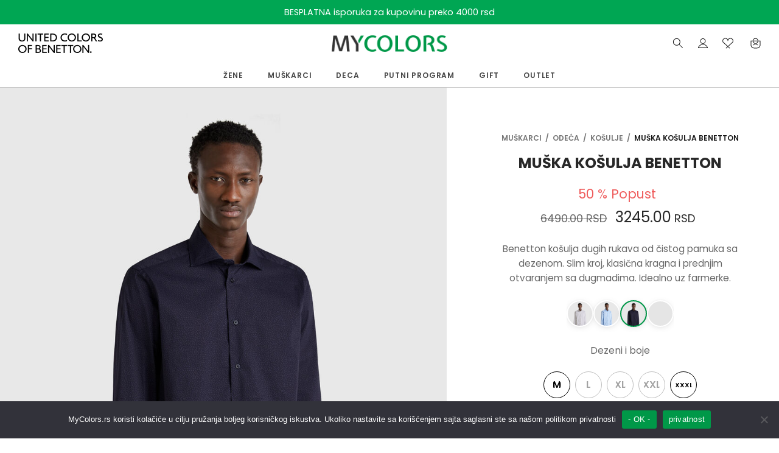

--- FILE ---
content_type: text/html; charset=UTF-8
request_url: https://mycolors.rs/shop/muskarci/odeca-muskarci/kosulje-odeca-muskarci/muska-kosulja-benetton-7/
body_size: 58372
content:

 <!doctype html>
<html lang="sr-RS">
<head>
	<meta charset="UTF-8" />    
	<meta name="viewport" content="width=device-width, initial-scale=1.0, minimum-scale=1, maximum-scale=1, user-scalable=no">
	<link rel="profile" href="http://gmpg.org/xfn/11">
	<link rel="pingback" href="https://mycolors.rs/xmlrpc.php">
					<script>document.documentElement.className = document.documentElement.className + ' yes-js js_active js'</script>
			<meta name='robots' content='index, follow, max-image-preview:large, max-snippet:-1, max-video-preview:-1' />
<script>window._wca = window._wca || [];</script>

	<!-- This site is optimized with the Yoast SEO plugin v26.7 - https://yoast.com/wordpress/plugins/seo/ -->
	<title>Muška košulja Benetton - Benetton online shop | Svet boja i topline I MyColors</title>
	<link rel="canonical" href="https://mycolors.rs/shop/muskarci/odeca-muskarci/kosulje-odeca-muskarci/muska-kosulja-benetton-7/" />
	<meta property="og:locale" content="sr_RS" />
	<meta property="og:type" content="article" />
	<meta property="og:title" content="Muška košulja Benetton - Benetton online shop | Svet boja i topline I MyColors" />
	<meta property="og:description" content="Benetton košulja dugih rukava od čistog pamuka sa dezenom. Slim kroj, klasična kragna i prednjim otvaranjem sa dugmadima. Idealno uz farmerke." />
	<meta property="og:url" content="https://mycolors.rs/shop/muskarci/odeca-muskarci/kosulje-odeca-muskarci/muska-kosulja-benetton-7/" />
	<meta property="og:site_name" content="Benetton online shop | Svet boja i topline I MyColors" />
	<meta property="article:modified_time" content="2026-01-19T19:27:12+00:00" />
	<meta property="og:image" content="https://mycolors.rs/wp-content/uploads/2025/02/01_25P_5JUEUQ04D_62G_F.jpg" />
	<meta property="og:image:width" content="960" />
	<meta property="og:image:height" content="1280" />
	<meta property="og:image:type" content="image/jpeg" />
	<meta name="twitter:card" content="summary_large_image" />
	<script type="application/ld+json" class="yoast-schema-graph">{"@context":"https://schema.org","@graph":[{"@type":"WebPage","@id":"https://mycolors.rs/shop/muskarci/odeca-muskarci/kosulje-odeca-muskarci/muska-kosulja-benetton-7/","url":"https://mycolors.rs/shop/muskarci/odeca-muskarci/kosulje-odeca-muskarci/muska-kosulja-benetton-7/","name":"Muška košulja Benetton - Benetton online shop | Svet boja i topline I MyColors","isPartOf":{"@id":"https://mycolors.rs/#website"},"primaryImageOfPage":{"@id":"https://mycolors.rs/shop/muskarci/odeca-muskarci/kosulje-odeca-muskarci/muska-kosulja-benetton-7/#primaryimage"},"image":{"@id":"https://mycolors.rs/shop/muskarci/odeca-muskarci/kosulje-odeca-muskarci/muska-kosulja-benetton-7/#primaryimage"},"thumbnailUrl":"https://mycolors.rs/wp-content/uploads/2025/02/01_25P_5JUEUQ04D_62G_F.jpg","datePublished":"2025-02-27T23:41:46+00:00","dateModified":"2026-01-19T19:27:12+00:00","breadcrumb":{"@id":"https://mycolors.rs/shop/muskarci/odeca-muskarci/kosulje-odeca-muskarci/muska-kosulja-benetton-7/#breadcrumb"},"inLanguage":"sr-RS","potentialAction":[{"@type":"ReadAction","target":["https://mycolors.rs/shop/muskarci/odeca-muskarci/kosulje-odeca-muskarci/muska-kosulja-benetton-7/"]}]},{"@type":"ImageObject","inLanguage":"sr-RS","@id":"https://mycolors.rs/shop/muskarci/odeca-muskarci/kosulje-odeca-muskarci/muska-kosulja-benetton-7/#primaryimage","url":"https://mycolors.rs/wp-content/uploads/2025/02/01_25P_5JUEUQ04D_62G_F.jpg","contentUrl":"https://mycolors.rs/wp-content/uploads/2025/02/01_25P_5JUEUQ04D_62G_F.jpg","width":960,"height":1280},{"@type":"BreadcrumbList","@id":"https://mycolors.rs/shop/muskarci/odeca-muskarci/kosulje-odeca-muskarci/muska-kosulja-benetton-7/#breadcrumb","itemListElement":[{"@type":"ListItem","position":1,"name":"Shop","item":"https://mycolors.rs/shop/"},{"@type":"ListItem","position":2,"name":"Muška košulja Benetton"}]},{"@type":"WebSite","@id":"https://mycolors.rs/#website","url":"https://mycolors.rs/","name":"Benetton online shop | Svet boja i topline I MyColors","description":"United Colors of Benetton online shop - Srbija","potentialAction":[{"@type":"SearchAction","target":{"@type":"EntryPoint","urlTemplate":"https://mycolors.rs/?s={search_term_string}"},"query-input":{"@type":"PropertyValueSpecification","valueRequired":true,"valueName":"search_term_string"}}],"inLanguage":"sr-RS"}]}</script>
	<!-- / Yoast SEO plugin. -->


<link rel='dns-prefetch' href='//stats.wp.com' />
<link rel="alternate" type="application/rss+xml" title="Benetton online shop | Svet boja i topline I MyColors &raquo; dovod" href="https://mycolors.rs/feed/" />
<link rel="alternate" type="application/rss+xml" title="Benetton online shop | Svet boja i topline I MyColors &raquo; dovod komentara" href="https://mycolors.rs/comments/feed/" />
<link rel="alternate" type="application/rss+xml" title="Benetton online shop | Svet boja i topline I MyColors &raquo; dovod komentara na Muška košulja Benetton" href="https://mycolors.rs/shop/muskarci/odeca-muskarci/kosulje-odeca-muskarci/muska-kosulja-benetton-7/feed/" />
<link rel="alternate" title="oEmbed (JSON)" type="application/json+oembed" href="https://mycolors.rs/wp-json/oembed/1.0/embed?url=https%3A%2F%2Fmycolors.rs%2Fshop%2Fmuskarci%2Fodeca-muskarci%2Fkosulje-odeca-muskarci%2Fmuska-kosulja-benetton-7%2F" />
<link rel="alternate" title="oEmbed (XML)" type="text/xml+oembed" href="https://mycolors.rs/wp-json/oembed/1.0/embed?url=https%3A%2F%2Fmycolors.rs%2Fshop%2Fmuskarci%2Fodeca-muskarci%2Fkosulje-odeca-muskarci%2Fmuska-kosulja-benetton-7%2F&#038;format=xml" />
<style id='wp-img-auto-sizes-contain-inline-css'>
img:is([sizes=auto i],[sizes^="auto," i]){contain-intrinsic-size:3000px 1500px}
/*# sourceURL=wp-img-auto-sizes-contain-inline-css */
</style>
<link rel='stylesheet' id='wdp_cart-summary-css' href='https://mycolors.rs/wp-content/plugins/advanced-dynamic-pricing-for-woocommerce/BaseVersion/assets/css/cart-summary.css?ver=4.10.5' media='all' />
<link rel='stylesheet' id='font-awesome-css' href='https://mycolors.rs/wp-content/plugins/product-tabs-manager-for-woocommerce/berocket/assets/css/font-awesome.min.css?ver=6.9' media='all' />
<style id='font-awesome-inline-css'>
[data-font="FontAwesome"]:before {font-family: 'FontAwesome' !important;content: attr(data-icon) !important;speak: none !important;font-weight: normal !important;font-variant: normal !important;text-transform: none !important;line-height: 1 !important;font-style: normal !important;-webkit-font-smoothing: antialiased !important;-moz-osx-font-smoothing: grayscale !important;}
/*# sourceURL=font-awesome-inline-css */
</style>
<style id='wp-emoji-styles-inline-css'>

	img.wp-smiley, img.emoji {
		display: inline !important;
		border: none !important;
		box-shadow: none !important;
		height: 1em !important;
		width: 1em !important;
		margin: 0 0.07em !important;
		vertical-align: -0.1em !important;
		background: none !important;
		padding: 0 !important;
	}
/*# sourceURL=wp-emoji-styles-inline-css */
</style>
<link rel='stylesheet' id='wp-block-library-css' href='https://mycolors.rs/wp-includes/css/dist/block-library/style.min.css?ver=6.9' media='all' />
<style id='wp-block-paragraph-inline-css'>
.is-small-text{font-size:.875em}.is-regular-text{font-size:1em}.is-large-text{font-size:2.25em}.is-larger-text{font-size:3em}.has-drop-cap:not(:focus):first-letter{float:left;font-size:8.4em;font-style:normal;font-weight:100;line-height:.68;margin:.05em .1em 0 0;text-transform:uppercase}body.rtl .has-drop-cap:not(:focus):first-letter{float:none;margin-left:.1em}p.has-drop-cap.has-background{overflow:hidden}:root :where(p.has-background){padding:1.25em 2.375em}:where(p.has-text-color:not(.has-link-color)) a{color:inherit}p.has-text-align-left[style*="writing-mode:vertical-lr"],p.has-text-align-right[style*="writing-mode:vertical-rl"]{rotate:180deg}
/*# sourceURL=https://mycolors.rs/wp-includes/blocks/paragraph/style.min.css */
</style>
<style id='wp-block-table-inline-css'>
.wp-block-table{overflow-x:auto}.wp-block-table table{border-collapse:collapse;width:100%}.wp-block-table thead{border-bottom:3px solid}.wp-block-table tfoot{border-top:3px solid}.wp-block-table td,.wp-block-table th{border:1px solid;padding:.5em}.wp-block-table .has-fixed-layout{table-layout:fixed;width:100%}.wp-block-table .has-fixed-layout td,.wp-block-table .has-fixed-layout th{word-break:break-word}.wp-block-table.aligncenter,.wp-block-table.alignleft,.wp-block-table.alignright{display:table;width:auto}.wp-block-table.aligncenter td,.wp-block-table.aligncenter th,.wp-block-table.alignleft td,.wp-block-table.alignleft th,.wp-block-table.alignright td,.wp-block-table.alignright th{word-break:break-word}.wp-block-table .has-subtle-light-gray-background-color{background-color:#f3f4f5}.wp-block-table .has-subtle-pale-green-background-color{background-color:#e9fbe5}.wp-block-table .has-subtle-pale-blue-background-color{background-color:#e7f5fe}.wp-block-table .has-subtle-pale-pink-background-color{background-color:#fcf0ef}.wp-block-table.is-style-stripes{background-color:initial;border-collapse:inherit;border-spacing:0}.wp-block-table.is-style-stripes tbody tr:nth-child(odd){background-color:#f0f0f0}.wp-block-table.is-style-stripes.has-subtle-light-gray-background-color tbody tr:nth-child(odd){background-color:#f3f4f5}.wp-block-table.is-style-stripes.has-subtle-pale-green-background-color tbody tr:nth-child(odd){background-color:#e9fbe5}.wp-block-table.is-style-stripes.has-subtle-pale-blue-background-color tbody tr:nth-child(odd){background-color:#e7f5fe}.wp-block-table.is-style-stripes.has-subtle-pale-pink-background-color tbody tr:nth-child(odd){background-color:#fcf0ef}.wp-block-table.is-style-stripes td,.wp-block-table.is-style-stripes th{border-color:#0000}.wp-block-table.is-style-stripes{border-bottom:1px solid #f0f0f0}.wp-block-table .has-border-color td,.wp-block-table .has-border-color th,.wp-block-table .has-border-color tr,.wp-block-table .has-border-color>*{border-color:inherit}.wp-block-table table[style*=border-top-color] tr:first-child,.wp-block-table table[style*=border-top-color] tr:first-child td,.wp-block-table table[style*=border-top-color] tr:first-child th,.wp-block-table table[style*=border-top-color]>*,.wp-block-table table[style*=border-top-color]>* td,.wp-block-table table[style*=border-top-color]>* th{border-top-color:inherit}.wp-block-table table[style*=border-top-color] tr:not(:first-child){border-top-color:initial}.wp-block-table table[style*=border-right-color] td:last-child,.wp-block-table table[style*=border-right-color] th,.wp-block-table table[style*=border-right-color] tr,.wp-block-table table[style*=border-right-color]>*{border-right-color:inherit}.wp-block-table table[style*=border-bottom-color] tr:last-child,.wp-block-table table[style*=border-bottom-color] tr:last-child td,.wp-block-table table[style*=border-bottom-color] tr:last-child th,.wp-block-table table[style*=border-bottom-color]>*,.wp-block-table table[style*=border-bottom-color]>* td,.wp-block-table table[style*=border-bottom-color]>* th{border-bottom-color:inherit}.wp-block-table table[style*=border-bottom-color] tr:not(:last-child){border-bottom-color:initial}.wp-block-table table[style*=border-left-color] td:first-child,.wp-block-table table[style*=border-left-color] th,.wp-block-table table[style*=border-left-color] tr,.wp-block-table table[style*=border-left-color]>*{border-left-color:inherit}.wp-block-table table[style*=border-style] td,.wp-block-table table[style*=border-style] th,.wp-block-table table[style*=border-style] tr,.wp-block-table table[style*=border-style]>*{border-style:inherit}.wp-block-table table[style*=border-width] td,.wp-block-table table[style*=border-width] th,.wp-block-table table[style*=border-width] tr,.wp-block-table table[style*=border-width]>*{border-style:inherit;border-width:inherit}
/*# sourceURL=https://mycolors.rs/wp-includes/blocks/table/style.min.css */
</style>
<style id='wp-block-table-theme-inline-css'>
.wp-block-table{margin:0 0 1em}.wp-block-table td,.wp-block-table th{word-break:normal}.wp-block-table :where(figcaption){color:#555;font-size:13px;text-align:center}.is-dark-theme .wp-block-table :where(figcaption){color:#ffffffa6}
/*# sourceURL=https://mycolors.rs/wp-includes/blocks/table/theme.min.css */
</style>
<link rel='stylesheet' id='wc-blocks-style-css' href='https://mycolors.rs/wp-content/plugins/woocommerce/assets/client/blocks/wc-blocks.css?ver=wc-9.7.2' media='all' />
<style id='global-styles-inline-css'>
:root{--wp--preset--aspect-ratio--square: 1;--wp--preset--aspect-ratio--4-3: 4/3;--wp--preset--aspect-ratio--3-4: 3/4;--wp--preset--aspect-ratio--3-2: 3/2;--wp--preset--aspect-ratio--2-3: 2/3;--wp--preset--aspect-ratio--16-9: 16/9;--wp--preset--aspect-ratio--9-16: 9/16;--wp--preset--color--black: #000000;--wp--preset--color--cyan-bluish-gray: #abb8c3;--wp--preset--color--white: #ffffff;--wp--preset--color--pale-pink: #f78da7;--wp--preset--color--vivid-red: #cf2e2e;--wp--preset--color--luminous-vivid-orange: #ff6900;--wp--preset--color--luminous-vivid-amber: #fcb900;--wp--preset--color--light-green-cyan: #7bdcb5;--wp--preset--color--vivid-green-cyan: #00d084;--wp--preset--color--pale-cyan-blue: #8ed1fc;--wp--preset--color--vivid-cyan-blue: #0693e3;--wp--preset--color--vivid-purple: #9b51e0;--wp--preset--color--gutenberg-white: #ffffff;--wp--preset--color--gutenberg-shade: #f8f8f8;--wp--preset--color--gutenberg-gray: #777777;--wp--preset--color--gutenberg-dark: #282828;--wp--preset--color--gutenberg-accent: #009848;--wp--preset--gradient--vivid-cyan-blue-to-vivid-purple: linear-gradient(135deg,rgb(6,147,227) 0%,rgb(155,81,224) 100%);--wp--preset--gradient--light-green-cyan-to-vivid-green-cyan: linear-gradient(135deg,rgb(122,220,180) 0%,rgb(0,208,130) 100%);--wp--preset--gradient--luminous-vivid-amber-to-luminous-vivid-orange: linear-gradient(135deg,rgb(252,185,0) 0%,rgb(255,105,0) 100%);--wp--preset--gradient--luminous-vivid-orange-to-vivid-red: linear-gradient(135deg,rgb(255,105,0) 0%,rgb(207,46,46) 100%);--wp--preset--gradient--very-light-gray-to-cyan-bluish-gray: linear-gradient(135deg,rgb(238,238,238) 0%,rgb(169,184,195) 100%);--wp--preset--gradient--cool-to-warm-spectrum: linear-gradient(135deg,rgb(74,234,220) 0%,rgb(151,120,209) 20%,rgb(207,42,186) 40%,rgb(238,44,130) 60%,rgb(251,105,98) 80%,rgb(254,248,76) 100%);--wp--preset--gradient--blush-light-purple: linear-gradient(135deg,rgb(255,206,236) 0%,rgb(152,150,240) 100%);--wp--preset--gradient--blush-bordeaux: linear-gradient(135deg,rgb(254,205,165) 0%,rgb(254,45,45) 50%,rgb(107,0,62) 100%);--wp--preset--gradient--luminous-dusk: linear-gradient(135deg,rgb(255,203,112) 0%,rgb(199,81,192) 50%,rgb(65,88,208) 100%);--wp--preset--gradient--pale-ocean: linear-gradient(135deg,rgb(255,245,203) 0%,rgb(182,227,212) 50%,rgb(51,167,181) 100%);--wp--preset--gradient--electric-grass: linear-gradient(135deg,rgb(202,248,128) 0%,rgb(113,206,126) 100%);--wp--preset--gradient--midnight: linear-gradient(135deg,rgb(2,3,129) 0%,rgb(40,116,252) 100%);--wp--preset--font-size--small: 13px;--wp--preset--font-size--medium: 20px;--wp--preset--font-size--large: 36px;--wp--preset--font-size--x-large: 42px;--wp--preset--font-family--inter: "Inter", sans-serif;--wp--preset--font-family--cardo: Cardo;--wp--preset--spacing--20: 0.44rem;--wp--preset--spacing--30: 0.67rem;--wp--preset--spacing--40: 1rem;--wp--preset--spacing--50: 1.5rem;--wp--preset--spacing--60: 2.25rem;--wp--preset--spacing--70: 3.38rem;--wp--preset--spacing--80: 5.06rem;--wp--preset--shadow--natural: 6px 6px 9px rgba(0, 0, 0, 0.2);--wp--preset--shadow--deep: 12px 12px 50px rgba(0, 0, 0, 0.4);--wp--preset--shadow--sharp: 6px 6px 0px rgba(0, 0, 0, 0.2);--wp--preset--shadow--outlined: 6px 6px 0px -3px rgb(255, 255, 255), 6px 6px rgb(0, 0, 0);--wp--preset--shadow--crisp: 6px 6px 0px rgb(0, 0, 0);}:where(.is-layout-flex){gap: 0.5em;}:where(.is-layout-grid){gap: 0.5em;}body .is-layout-flex{display: flex;}.is-layout-flex{flex-wrap: wrap;align-items: center;}.is-layout-flex > :is(*, div){margin: 0;}body .is-layout-grid{display: grid;}.is-layout-grid > :is(*, div){margin: 0;}:where(.wp-block-columns.is-layout-flex){gap: 2em;}:where(.wp-block-columns.is-layout-grid){gap: 2em;}:where(.wp-block-post-template.is-layout-flex){gap: 1.25em;}:where(.wp-block-post-template.is-layout-grid){gap: 1.25em;}.has-black-color{color: var(--wp--preset--color--black) !important;}.has-cyan-bluish-gray-color{color: var(--wp--preset--color--cyan-bluish-gray) !important;}.has-white-color{color: var(--wp--preset--color--white) !important;}.has-pale-pink-color{color: var(--wp--preset--color--pale-pink) !important;}.has-vivid-red-color{color: var(--wp--preset--color--vivid-red) !important;}.has-luminous-vivid-orange-color{color: var(--wp--preset--color--luminous-vivid-orange) !important;}.has-luminous-vivid-amber-color{color: var(--wp--preset--color--luminous-vivid-amber) !important;}.has-light-green-cyan-color{color: var(--wp--preset--color--light-green-cyan) !important;}.has-vivid-green-cyan-color{color: var(--wp--preset--color--vivid-green-cyan) !important;}.has-pale-cyan-blue-color{color: var(--wp--preset--color--pale-cyan-blue) !important;}.has-vivid-cyan-blue-color{color: var(--wp--preset--color--vivid-cyan-blue) !important;}.has-vivid-purple-color{color: var(--wp--preset--color--vivid-purple) !important;}.has-black-background-color{background-color: var(--wp--preset--color--black) !important;}.has-cyan-bluish-gray-background-color{background-color: var(--wp--preset--color--cyan-bluish-gray) !important;}.has-white-background-color{background-color: var(--wp--preset--color--white) !important;}.has-pale-pink-background-color{background-color: var(--wp--preset--color--pale-pink) !important;}.has-vivid-red-background-color{background-color: var(--wp--preset--color--vivid-red) !important;}.has-luminous-vivid-orange-background-color{background-color: var(--wp--preset--color--luminous-vivid-orange) !important;}.has-luminous-vivid-amber-background-color{background-color: var(--wp--preset--color--luminous-vivid-amber) !important;}.has-light-green-cyan-background-color{background-color: var(--wp--preset--color--light-green-cyan) !important;}.has-vivid-green-cyan-background-color{background-color: var(--wp--preset--color--vivid-green-cyan) !important;}.has-pale-cyan-blue-background-color{background-color: var(--wp--preset--color--pale-cyan-blue) !important;}.has-vivid-cyan-blue-background-color{background-color: var(--wp--preset--color--vivid-cyan-blue) !important;}.has-vivid-purple-background-color{background-color: var(--wp--preset--color--vivid-purple) !important;}.has-black-border-color{border-color: var(--wp--preset--color--black) !important;}.has-cyan-bluish-gray-border-color{border-color: var(--wp--preset--color--cyan-bluish-gray) !important;}.has-white-border-color{border-color: var(--wp--preset--color--white) !important;}.has-pale-pink-border-color{border-color: var(--wp--preset--color--pale-pink) !important;}.has-vivid-red-border-color{border-color: var(--wp--preset--color--vivid-red) !important;}.has-luminous-vivid-orange-border-color{border-color: var(--wp--preset--color--luminous-vivid-orange) !important;}.has-luminous-vivid-amber-border-color{border-color: var(--wp--preset--color--luminous-vivid-amber) !important;}.has-light-green-cyan-border-color{border-color: var(--wp--preset--color--light-green-cyan) !important;}.has-vivid-green-cyan-border-color{border-color: var(--wp--preset--color--vivid-green-cyan) !important;}.has-pale-cyan-blue-border-color{border-color: var(--wp--preset--color--pale-cyan-blue) !important;}.has-vivid-cyan-blue-border-color{border-color: var(--wp--preset--color--vivid-cyan-blue) !important;}.has-vivid-purple-border-color{border-color: var(--wp--preset--color--vivid-purple) !important;}.has-vivid-cyan-blue-to-vivid-purple-gradient-background{background: var(--wp--preset--gradient--vivid-cyan-blue-to-vivid-purple) !important;}.has-light-green-cyan-to-vivid-green-cyan-gradient-background{background: var(--wp--preset--gradient--light-green-cyan-to-vivid-green-cyan) !important;}.has-luminous-vivid-amber-to-luminous-vivid-orange-gradient-background{background: var(--wp--preset--gradient--luminous-vivid-amber-to-luminous-vivid-orange) !important;}.has-luminous-vivid-orange-to-vivid-red-gradient-background{background: var(--wp--preset--gradient--luminous-vivid-orange-to-vivid-red) !important;}.has-very-light-gray-to-cyan-bluish-gray-gradient-background{background: var(--wp--preset--gradient--very-light-gray-to-cyan-bluish-gray) !important;}.has-cool-to-warm-spectrum-gradient-background{background: var(--wp--preset--gradient--cool-to-warm-spectrum) !important;}.has-blush-light-purple-gradient-background{background: var(--wp--preset--gradient--blush-light-purple) !important;}.has-blush-bordeaux-gradient-background{background: var(--wp--preset--gradient--blush-bordeaux) !important;}.has-luminous-dusk-gradient-background{background: var(--wp--preset--gradient--luminous-dusk) !important;}.has-pale-ocean-gradient-background{background: var(--wp--preset--gradient--pale-ocean) !important;}.has-electric-grass-gradient-background{background: var(--wp--preset--gradient--electric-grass) !important;}.has-midnight-gradient-background{background: var(--wp--preset--gradient--midnight) !important;}.has-small-font-size{font-size: var(--wp--preset--font-size--small) !important;}.has-medium-font-size{font-size: var(--wp--preset--font-size--medium) !important;}.has-large-font-size{font-size: var(--wp--preset--font-size--large) !important;}.has-x-large-font-size{font-size: var(--wp--preset--font-size--x-large) !important;}
/*# sourceURL=global-styles-inline-css */
</style>

<style id='classic-theme-styles-inline-css'>
/*! This file is auto-generated */
.wp-block-button__link{color:#fff;background-color:#32373c;border-radius:9999px;box-shadow:none;text-decoration:none;padding:calc(.667em + 2px) calc(1.333em + 2px);font-size:1.125em}.wp-block-file__button{background:#32373c;color:#fff;text-decoration:none}
/*# sourceURL=/wp-includes/css/classic-themes.min.css */
</style>
<link rel='stylesheet' id='cookie-notice-front-css' href='https://mycolors.rs/wp-content/plugins/cookie-notice/css/front.min.css?ver=2.5.11' media='all' />
<link rel='stylesheet' id='berocket_tab_manager_frontend_style-css' href='https://mycolors.rs/wp-content/plugins/product-tabs-manager-for-woocommerce/css/frontend.css?ver=1.2.1' media='all' />
<link rel='stylesheet' id='photoswipe-css' href='https://mycolors.rs/wp-content/plugins/woocommerce/assets/css/photoswipe/photoswipe.min.css?ver=9.7.2' media='all' />
<link rel='stylesheet' id='photoswipe-default-skin-css' href='https://mycolors.rs/wp-content/plugins/woocommerce/assets/css/photoswipe/default-skin/default-skin.min.css?ver=9.7.2' media='all' />
<style id='woocommerce-inline-inline-css'>
.woocommerce form .form-row .required { visibility: visible; }
/*# sourceURL=woocommerce-inline-inline-css */
</style>
<link rel='stylesheet' id='wt-woocommerce-related-products-css' href='https://mycolors.rs/wp-content/plugins/wt-woocommerce-related-products/public/css/custom-related-products-public.css?ver=1.7.0' media='all' />
<link rel='stylesheet' id='carousel-css-css' href='https://mycolors.rs/wp-content/plugins/wt-woocommerce-related-products/public/css/owl.carousel.min.css?ver=1.7.0' media='all' />
<link rel='stylesheet' id='carousel-theme-css-css' href='https://mycolors.rs/wp-content/plugins/wt-woocommerce-related-products/public/css/owl.theme.default.min.css?ver=1.7.0' media='all' />
<link rel='stylesheet' id='dashicons-css' href='https://mycolors.rs/wp-includes/css/dashicons.min.css?ver=6.9' media='all' />
<style id='dashicons-inline-css'>
[data-font="Dashicons"]:before {font-family: 'Dashicons' !important;content: attr(data-icon) !important;speak: none !important;font-weight: normal !important;font-variant: normal !important;text-transform: none !important;line-height: 1 !important;font-style: normal !important;-webkit-font-smoothing: antialiased !important;-moz-osx-font-smoothing: grayscale !important;}
/*# sourceURL=dashicons-inline-css */
</style>
<link rel='stylesheet' id='woo-variation-swatches-css' href='https://mycolors.rs/wp-content/plugins/woo-variation-swatches/assets/css/frontend.min.css?ver=1740700687' media='all' />
<style id='woo-variation-swatches-inline-css'>
:root {
--wvs-tick:url("data:image/svg+xml;utf8,%3Csvg filter='drop-shadow(0px 0px 2px rgb(0 0 0 / .8))' xmlns='http://www.w3.org/2000/svg'  viewBox='0 0 30 30'%3E%3Cpath fill='none' stroke='%23ffffff' stroke-linecap='round' stroke-linejoin='round' stroke-width='4' d='M4 16L11 23 27 7'/%3E%3C/svg%3E");

--wvs-cross:url("data:image/svg+xml;utf8,%3Csvg filter='drop-shadow(0px 0px 5px rgb(255 255 255 / .6))' xmlns='http://www.w3.org/2000/svg' width='72px' height='72px' viewBox='0 0 24 24'%3E%3Cpath fill='none' stroke='%23bdbdbd' stroke-linecap='round' stroke-width='0.6' d='M5 5L19 19M19 5L5 19'/%3E%3C/svg%3E");
--wvs-single-product-item-width:30px;
--wvs-single-product-item-height:30px;
--wvs-single-product-item-font-size:16px}
/*# sourceURL=woo-variation-swatches-inline-css */
</style>
<link rel='stylesheet' id='jquery-selectBox-css' href='https://mycolors.rs/wp-content/plugins/yith-woocommerce-wishlist/assets/css/jquery.selectBox.css?ver=1.2.0' media='all' />
<link rel='stylesheet' id='woocommerce_prettyPhoto_css-css' href='//mycolors.rs/wp-content/plugins/woocommerce/assets/css/prettyPhoto.css?ver=3.1.6' media='all' />
<link rel='stylesheet' id='yith-wcwl-main-css' href='https://mycolors.rs/wp-content/plugins/yith-woocommerce-wishlist/assets/css/style.css?ver=4.11.0' media='all' />
<style id='yith-wcwl-main-inline-css'>
 :root { --rounded-corners-radius: 16px; --color-add-to-cart-background: #333333; --color-add-to-cart-text: #FFFFFF; --color-add-to-cart-border: #333333; --color-add-to-cart-background-hover: #4F4F4F; --color-add-to-cart-text-hover: #FFFFFF; --color-add-to-cart-border-hover: #4F4F4F; --add-to-cart-rounded-corners-radius: 16px; --color-button-style-1-background: #333333; --color-button-style-1-text: #FFFFFF; --color-button-style-1-border: #333333; --color-button-style-1-background-hover: #4F4F4F; --color-button-style-1-text-hover: #FFFFFF; --color-button-style-1-border-hover: #4F4F4F; --color-button-style-2-background: #333333; --color-button-style-2-text: #FFFFFF; --color-button-style-2-border: #333333; --color-button-style-2-background-hover: #4F4F4F; --color-button-style-2-text-hover: #FFFFFF; --color-button-style-2-border-hover: #4F4F4F; --color-wishlist-table-background: #FFFFFF; --color-wishlist-table-text: #6d6c6c; --color-wishlist-table-border: #FFFFFF; --color-headers-background: #F4F4F4; --color-share-button-color: #FFFFFF; --color-share-button-color-hover: #FFFFFF; --color-fb-button-background: #39599E; --color-fb-button-background-hover: #595A5A; --color-tw-button-background: #45AFE2; --color-tw-button-background-hover: #595A5A; --color-pr-button-background: #AB2E31; --color-pr-button-background-hover: #595A5A; --color-em-button-background: #FBB102; --color-em-button-background-hover: #595A5A; --color-wa-button-background: #00A901; --color-wa-button-background-hover: #595A5A; --feedback-duration: 3s } 
 :root { --rounded-corners-radius: 16px; --color-add-to-cart-background: #333333; --color-add-to-cart-text: #FFFFFF; --color-add-to-cart-border: #333333; --color-add-to-cart-background-hover: #4F4F4F; --color-add-to-cart-text-hover: #FFFFFF; --color-add-to-cart-border-hover: #4F4F4F; --add-to-cart-rounded-corners-radius: 16px; --color-button-style-1-background: #333333; --color-button-style-1-text: #FFFFFF; --color-button-style-1-border: #333333; --color-button-style-1-background-hover: #4F4F4F; --color-button-style-1-text-hover: #FFFFFF; --color-button-style-1-border-hover: #4F4F4F; --color-button-style-2-background: #333333; --color-button-style-2-text: #FFFFFF; --color-button-style-2-border: #333333; --color-button-style-2-background-hover: #4F4F4F; --color-button-style-2-text-hover: #FFFFFF; --color-button-style-2-border-hover: #4F4F4F; --color-wishlist-table-background: #FFFFFF; --color-wishlist-table-text: #6d6c6c; --color-wishlist-table-border: #FFFFFF; --color-headers-background: #F4F4F4; --color-share-button-color: #FFFFFF; --color-share-button-color-hover: #FFFFFF; --color-fb-button-background: #39599E; --color-fb-button-background-hover: #595A5A; --color-tw-button-background: #45AFE2; --color-tw-button-background-hover: #595A5A; --color-pr-button-background: #AB2E31; --color-pr-button-background-hover: #595A5A; --color-em-button-background: #FBB102; --color-em-button-background-hover: #595A5A; --color-wa-button-background: #00A901; --color-wa-button-background-hover: #595A5A; --feedback-duration: 3s } 
/*# sourceURL=yith-wcwl-main-inline-css */
</style>
<link rel='stylesheet' id='brands-styles-css' href='https://mycolors.rs/wp-content/plugins/woocommerce/assets/css/brands.css?ver=9.7.2' media='all' />
<link rel='stylesheet' id='goya-grid-css' href='https://mycolors.rs/wp-content/themes/goya/assets/css/grid.css?ver=1.0.7.6' media='all' />
<link rel='stylesheet' id='goya-core-css' href='https://mycolors.rs/wp-content/themes/goya/assets/css/core.css?ver=1.0.7.6' media='all' />
<link rel='stylesheet' id='goya-icons-css' href='https://mycolors.rs/wp-content/themes/goya/assets/icons/theme-icons/style.css?ver=1.0.7.6' media='all' />
<link rel='stylesheet' id='goya-shop-css' href='https://mycolors.rs/wp-content/themes/goya/assets/css/shop.css?ver=1.0.7.6' media='all' />
<link rel='stylesheet' id='goya-elements-css' href='https://mycolors.rs/wp-content/themes/goya/assets/css/vc-elements.css?ver=1.0.7.6' media='all' />
<style id='goya-customizer-styles-inline-css'>
.theme-goya .site-header .main-navigation,.theme-goya .site-header .secondary-navigation,.theme-goya blockquote h1, .theme-goya blockquote h2, .theme-goya blockquote h3, .theme-goya blockquote h4, .theme-goya blockquote h5, .theme-goya blockquote h6,.theme-goya blockquote p,.theme-goya .post-sidebar .widget > .widgettitle,.theme-goya .entry-content h2,.theme-goya .hentry h2,.theme-goya .mfp-content h2,.theme-goya .footer h2,.theme-goya .entry-content h3,.theme-goya .hentry h3,.theme-goya .mfp-content h3,.theme-goya .footer h3,.theme-goya .entry-content h4,.theme-goya .hentry h4,.theme-goya .mfp-content h4,.theme-goya .footer h4,.theme-goya .post .post-title h3,.theme-goya .products .product .product-title h2,.theme-goya .et-portfolio .type-portfolio h3,.theme-goya .et-banner-text .et-banner-title,.theme-goya .woocommerce-order-received h2,.theme-goya .woocommerce-MyAccount-content h2,.theme-goya .woocommerce-MyAccount-content h3,.theme-goya .woocommerce-checkout h3,.theme-goya .order_review_heading,.theme-goya .woocommerce-MyAccount-content legend,.theme-goya .et-portfolio .type-portfolio h3,.theme-goya .related h2,.theme-goya .up-sells h2,.theme-goya .cross-sells h2,.theme-goya .cart-collaterals h5,.theme-goya .cart-collaterals h3,.theme-goya .cart-collaterals h2,.theme-goya .related-posts .related-title,.theme-goya .et_post_nav .post_nav_link h3,.theme-goya .comments-container .comments-title,.theme-goya .comment-reply-title,.theme-goya .product-details-accordion .woocommerce-Reviews-title,.et-hovercard .et-pricing-head,.theme-goya .font-catcher {font-family:inherit;font-weight:inherit;font-style:inherit;}body,blockquote cite,div.vc_progress_bar .vc_single_bar .vc_label,div.vc_toggle_size_sm .vc_toggle_title h4 {font-size:16px;}.wp-caption-text,.woocommerce-breadcrumb,.post.listing .listing_content .post-meta,.footer-bar .footer-bar-content,.side-menu .mobile-widgets p,.side-menu .side-widgets p,.products .product.product-category a div h2 .count,#payment .payment_methods li .payment_box,#payment .payment_methods li a.about_paypal,.et-product-detail .summary .sizing_guide,#reviews .commentlist li .comment-text .woocommerce-review__verified,#reviews .commentlist li .comment-text .woocommerce-review__published-date,.commentlist > li .comment-meta,.widget .type-post .post-meta,.widget_rss .rss-date,.wp-block-latest-comments__comment-date,.wp-block-latest-posts__post-date,.commentlist > li .reply,.comment-reply-title small,.commentlist .bypostauthor .post-author,.commentlist .bypostauthor > .comment-body .fn:after,.et-portfolio.et-portfolio-style-hover-card .type-portfolio .et-portfolio-excerpt {font-size:14px;}h1, h2, h3, h4, h5, h6{color:#282828;}.et-banner .et-banner-content .et-banner-title.color-accent,.et-banner .et-banner-content .et-banner-subtitle.color-accent,.et-banner .et-banner-content .et-banner-link.link.color-accent,.et-banner .et-banner-content .et-banner-link.link.color-accent:hover,.et-banner .et-banner-content .et-banner-link.outlined.color-accent,.et-banner .et-banner-content .et-banner-link.outlined.color-accent:hover {color:#009848;}.et-banner .et-banner-content .et-banner-subtitle.tag_style.color-accent,.et-banner .et-banner-content .et-banner-link.solid.color-accent,.et-banner .et-banner-content .et-banner-link.solid.color-accent:hover {background:#009848;}.et-iconbox.icon-style-background.icon-color-accent .et-feature-icon {background:#009848;}.et-iconbox.icon-style-border.icon-color-accent .et-feature-icon,.et-iconbox.icon-style-simple.icon-color-accent .et-feature-icon {color:#009848;}.et-counter.counter-color-accent .h1,.et-counter.icon-color-accent i {color:#009848;}.et_btn.solid.color-accent {background:#009848;}.et_btn.link.color-accent,.et_btn.outlined.color-accent,.et_btn.outlined.color-accent:hover {color:#009848;}.et-animatype.color-accent .et-animated-entry,.et-stroketype.color-accent *{color:#009848;}.slick-prev:hover,.slick-next:hover,.flex-prev:hover,.flex-next:hover,.mfp-wrap.quick-search .mfp-content [type="submit"],.et-close,.single-product .pswp__button:hover,.content404 h4,.woocommerce-tabs .tabs li a span,.woo-variation-gallery-wrapper .woo-variation-gallery-trigger:hover:after,.mobile-menu li.menu-item-has-children.active > .et-menu-toggle:after,.remove:hover, a.remove:hover,span.minicart-counter.et-count-zero,.tag-cloud-link .tag-link-count,.star-rating > span:before,.comment-form-rating .stars > span:before,.wpmc-tabs-wrapper li.wpmc-tab-item.current,div.argmc-wrapper .tab-completed-icon:before,div.argmc-wrapper .argmc-tab-item.completed .argmc-tab-number,.widget ul li.active,.et-wp-gallery-popup .mfp-arrow {color:#009848;}.menu-item.accent-color a,.accent-color:not(.fancy-tag),.accent-color:not(.fancy-tag) .wpb_wrapper > h1,.accent-color:not(.fancy-tag) .wpb_wrapper > h2,.accent-color:not(.fancy-tag) .wpb_wrapper > h3,.accent-color:not(.fancy-tag) .wpb_wrapper > h4,.accent-color:not(.fancy-tag) .wpb_wrapper > h5,.accent-color:not(.fancy-tag) .wpb_wrapper > h6,.accent-color:not(.fancy-tag) .wpb_wrapper > p {color:#009848 !important;}.accent-color.fancy-tag,.wpb_text_column .accent-color.fancy-tag:last-child,.accent-color.fancy-tag .wpb_wrapper > h1,.accent-color.fancy-tag .wpb_wrapper > h2,.accent-color.fancy-tag .wpb_wrapper > h3,.accent-color.fancy-tag .wpb_wrapper > h4,.accent-color.fancy-tag .wpb_wrapper > h5,.accent-color.fancy-tag .wpb_wrapper > h6,.accent-color.fancy-tag .wpb_wrapper > p {background-color:#009848;}.wpmc-tabs-wrapper li.wpmc-tab-item.current .wpmc-tab-number,.wpmc-tabs-wrapper li.wpmc-tab-item.current:before,.tag-cloud-link:hover,div.argmc-wrapper .argmc-tab-item.completed .argmc-tab-number,div.argmc-wrapper .argmc-tab-item.current .argmc-tab-number,div.argmc-wrapper .argmc-tab-item.last.current + .argmc-tab-item:hover .argmc-tab-number {border-color:#009848;}.vc_progress_bar.vc_progress-bar-color-bar_orange .vc_single_bar span.vc_bar,span.minicart-counter,.filter-trigger .et-active-filters-count,.et-active-filters-count,div.argmc-wrapper .argmc-tab-item.current .argmc-tab-number,div.argmc-wrapper .argmc-tab-item.visited:hover .argmc-tab-number,div.argmc-wrapper .argmc-tab-item.last.current + .argmc-tab-item:hover .argmc-tab-number,.slick-dots li button:hover,.wpb_column.et-light-column .postline:before,.wpb_column.et-light-column .postline-medium:before,.wpb_column.et-light-column .postline-large:before,.et-feat-video-btn:hover .et-featured-video-icon:after,.post.type-post.sticky .entry-title a:after {background-color:#009848;}div.argmc-wrapper .argmc-tab-item.visited:before {border-bottom-color:#009848;}.yith-wcan-loading:after,.blockUI.blockOverlay:after,.easyzoom-notice:after,.woocommerce-product-gallery__wrapper .slick:after,.add_to_cart_button.loading:after,.et-loader:after {background-color:#009848;}.fancy-title,h1.fancy-title,h2.fancy-title,h3.fancy-title,h4.fancy-title,h5.fancy-title,h6.fancy-title {color:#009848}.fancy-tag,h1.fancy-tag,h2.fancy-tag,h3.fancy-tag,h4.fancy-tag,h5.fancy-tag,h6.fancy-tag {background-color:#282828}@media only screen and (max-width:991px) {.header .header-mobile {display:block !important;}.header .header-main,.header .header-bottom {display:none !important;}}@media only screen and (min-width:992px) {.header,.header-spacer,.product-header-spacer {height:104px;}.page-header-transparent .hero-header .hero-title {padding-top:104px;}.et-product-detail.et-product-layout-no-padding.product-header-transparent .showcase-inner .product-information {padding-top:104px;}.header_on_scroll:not(.megamenu-active) .header,.header_on_scroll:not(.megamenu-active) .header-spacer,.header_on_scroll:not(.megamenu-active) .product-header-spacer {height:90px;}}@media only screen and (max-width:991px) {.header,.header_on_scroll .header,.header-spacer,.product-header-spacer {height:60px;}.page-header-transparent .hero-header .hero-title {padding-top:60px;}}@media screen and (min-width:576px) and (max-width:767px) {.sticky-product-bar {height:60px;}.product-bar-visible.single-product.fixed-product-bar-bottom .footer {margin-bottom:60px;}.product-bar-visible.single-product.fixed-product-bar-bottom #scroll_to_top.active {bottom:70px;}}@media only screen and (max-width:991px) {.top-bar { display:flex; }.top-bar .topbar-center { display:flex; }}.page-header-regular .header,.header_on_scroll .header {background-color:#ffffff;}@media only screen and (max-width:576px) {.page-header-transparent:not(.header-transparent-mobiles):not(.header_on_scroll) .header {background-color:#ffffff;}}.header a,.header .menu-toggle,.header .goya-search button {color:#444444;}@media only screen and (max-width:767px) {.sticky-header-light .header .menu-toggle:hover,.header-transparent-mobiles.sticky-header-light.header_on_scroll .header a.icon,.header-transparent-mobiles.sticky-header-light.header_on_scroll .header .menu-toggle,.header-transparent-mobiles.light-title:not(.header_on_scroll) .header a.icon,.header-transparent-mobiles.light-title:not(.header_on_scroll) .header .menu-toggle {color:#ffffff;}}@media only screen and (min-width:768px) {.light-title:not(.header_on_scroll) .header .site-title,.light-title:not(.header_on_scroll) .header .et-header-menu>li> a,.sticky-header-light.header_on_scroll .header .et-header-menu>li> a,.light-title:not(.header_on_scroll) span.minicart-counter.et-count-zero,.sticky-header-light.header_on_scroll .header .icon,.sticky-header-light.header_on_scroll .header .menu-toggle,.light-title:not(.header_on_scroll) .header .icon,.light-title:not(.header_on_scroll) .header .menu-toggle {color:#ffffff;}}.et-header-menu .menu-label,.mobile-menu .menu-label {background-color:#81d742;}.et-header-menu ul.sub-menu:before,.et-header-menu .sub-menu .sub-menu {background-color:#ffffff !important;}.et-header-menu>li.menu-item-has-children > a:after {border-bottom-color:#ffffff;}.et-header-menu .sub-menu li.menu-item-has-children:after,.et-header-menu ul.sub-menu li a {color:#444444;}.side-panel .mobile-bar,.side-panel .mobile-bar.dark {background:#f8f8f8;}.side-mobile-menu,.side-mobile-menu.dark { background:#ffffff;}.side-fullscreen-menu,.side-fullscreen-menu.dark { background:#ffffff;}.site-footer,.site-footer.dark {background-color:#ffffff;}.site-footer .footer-bar.custom-color-1,.site-footer .footer-bar.custom-color-1.dark {background-color:#2d2d2d;}.mfp #et-quickview {max-width:960px;}.woocommerce-Tabs-panel.custom_scroll {max-height:400px;}.product_meta .posted_in,.product_meta .tagged_as,.product_meta .trap {display:none !important;}.shop-widget-scroll .widget > ul,.shop-widget-scroll .widget:not(.widget-woof) > .widgettitle + *,.shop-widget-scroll .wcapf-layered-nav {max-height:150px;}.free-shipping-progress-bar .progress-bar-indicator {background:linear-gradient(270deg, #e9a53f 0, #ffffff 200%);background-color: #e9a53f;flex-grow:1;}.rtl .free-shipping-progress-bar .progress-bar-indicator {background:linear-gradient(90deg, #e9a53f 0, #ffffff 200%);}.progress-bar-status.success .progress-bar-indicator { background:#009848;}.star-rating > span:before,.comment-form-rating .stars > span:before {color:#009848;}.product-inner .badge.onsale,.wc-block-grid .wc-block-grid__products .wc-block-grid__product .wc-block-grid__product-onsale {color:#ffffff;background-color:#ff7b02;}.et-product-detail .summary .badge.onsale {border-color:#ffffff;}.product-inner .badge.new {color:#009848;background-color:#ffffff;}.product-inner .badge.out-of-stock {color:#ffffff;background-color:#dd3333;}@media screen and (min-width:768px) {.wc-block-grid__products .wc-block-grid__product .wc-block-grid__product-image {margin-top:5px;}.wc-block-grid__products .wc-block-grid__product:hover .wc-block-grid__product-image {transform:translateY(-5px);}.wc-block-grid__products .wc-block-grid__product:hover .wc-block-grid__product-image img {-moz-transform:scale(1.05, 1.05);-ms-transform:scale(1.05, 1.05);-webkit-transform:scale(1.05, 1.05);transform:scale(1.05, 1.05);}}.et-blog.hero-header .hero-title {background-color:#f8f8f8;}.post.post-detail.hero-title .post-featured.title-wrap {background-color:#f8f8f8;}.has-gutenberg-white-color { color:#ffffff !important; }.has-gutenberg-white-background-color { background-color:#ffffff; }.wp-block-button.outlined .has-gutenberg-white-color { border-color:#ffffff !important; background-color:transparent !important; }.has-gutenberg-shade-color { color:#f8f8f8 !important; }.has-gutenberg-shade-background-color { background-color:#f8f8f8; }.wp-block-button.outlined .has-gutenberg-shade-color { border-color:#f8f8f8 !important; background-color:transparent !important; }.has-gutenberg-gray-color { color:#777777 !important; }.has-gutenberg-gray-background-color { background-color:#777777; }.wp-block-button.outlined .has-gutenberg-gray-color { border-color:#777777 !important; background-color:transparent !important; }.has-gutenberg-dark-color { color:#282828 !important; }.has-gutenberg-dark-background-color { background-color:#282828; }.wp-block-button.outlined .has-gutenberg-dark-color { border-color:#282828 !important; background-color:transparent !important; }.has-gutenberg-accent-color { color:#009848 !important; }.has-gutenberg-accent-background-color { background-color:#009848; }.wp-block-button.outlined .has-gutenberg-accent-color { border-color:#009848 !important; background-color:transparent !important; }.commentlist .bypostauthor > .comment-body .fn:after {content:'Autor članka';}.et-inline-validation-notices .form-row.woocommerce-invalid-required-field:after{content:'Obavezno polje';}.post.type-post.sticky .entry-title a:after {content:'Izdvojeno';}div#sizing-popup table tr td {font-weight:normal;}.badge.onsale.perc {font-size:1.3rem;}
/*# sourceURL=goya-customizer-styles-inline-css */
</style>
<link rel='stylesheet' id='goya-style-css' href='https://mycolors.rs/wp-content/themes/goya/style.css?ver=6.9' media='all' />
<link rel='stylesheet' id='goya-child-style-css' href='https://mycolors.rs/wp-content/themes/goya-child/style.css?ver=1766003672' media='all' />
<script type="text/template" id="tmpl-variation-template">
	<div class="woocommerce-variation-description">{{{ data.variation.variation_description }}}</div>
	<div class="woocommerce-variation-price">{{{ data.variation.price_html }}}</div>
	<div class="woocommerce-variation-availability">{{{ data.variation.availability_html }}}</div>
</script>
<script type="text/template" id="tmpl-unavailable-variation-template">
	<p role="alert">Žao nam je, ovaj proizvod nije dostupan. Odaberite drugu kombinaciju.</p>
</script>
<script src="https://mycolors.rs/wp-includes/js/jquery/jquery.min.js?ver=3.7.1" id="jquery-core-js"></script>
<script src="https://mycolors.rs/wp-includes/js/jquery/jquery-migrate.min.js?ver=3.4.1" id="jquery-migrate-js"></script>
<script id="cookie-notice-front-js-before">
var cnArgs = {"ajaxUrl":"https:\/\/mycolors.rs\/wp-admin\/admin-ajax.php","nonce":"0674852b1f","hideEffect":"fade","position":"bottom","onScroll":false,"onScrollOffset":100,"onClick":false,"cookieName":"cookie_notice_accepted","cookieTime":2592000,"cookieTimeRejected":2592000,"globalCookie":false,"redirection":false,"cache":false,"revokeCookies":false,"revokeCookiesOpt":"automatic"};

//# sourceURL=cookie-notice-front-js-before
</script>
<script src="https://mycolors.rs/wp-content/plugins/cookie-notice/js/front.min.js?ver=2.5.11" id="cookie-notice-front-js"></script>
<script src="https://mycolors.rs/wp-content/plugins/woocommerce/assets/js/jquery-blockui/jquery.blockUI.min.js?ver=2.7.0-wc.9.7.2" id="jquery-blockui-js" data-wp-strategy="defer"></script>
<script id="wc-add-to-cart-js-extra">
var wc_add_to_cart_params = {"ajax_url":"/wp-admin/admin-ajax.php","wc_ajax_url":"/?wc-ajax=%%endpoint%%","i18n_view_cart":"Pregled korpe","cart_url":"https://mycolors.rs/korpa/","is_cart":"","cart_redirect_after_add":"no"};
//# sourceURL=wc-add-to-cart-js-extra
</script>
<script src="https://mycolors.rs/wp-content/plugins/woocommerce/assets/js/frontend/add-to-cart.min.js?ver=9.7.2" id="wc-add-to-cart-js" data-wp-strategy="defer"></script>
<script src="https://mycolors.rs/wp-content/plugins/woocommerce/assets/js/flexslider/jquery.flexslider.min.js?ver=2.7.2-wc.9.7.2" id="flexslider-js" defer data-wp-strategy="defer"></script>
<script src="https://mycolors.rs/wp-content/plugins/woocommerce/assets/js/photoswipe/photoswipe.min.js?ver=4.1.1-wc.9.7.2" id="photoswipe-js" defer data-wp-strategy="defer"></script>
<script src="https://mycolors.rs/wp-content/plugins/woocommerce/assets/js/photoswipe/photoswipe-ui-default.min.js?ver=4.1.1-wc.9.7.2" id="photoswipe-ui-default-js" defer data-wp-strategy="defer"></script>
<script id="wc-single-product-js-extra">
var wc_single_product_params = {"i18n_required_rating_text":"Ocenite","i18n_rating_options":["1 of 5 stars","2 of 5 stars","3 of 5 stars","4 of 5 stars","5 of 5 stars"],"i18n_product_gallery_trigger_text":"View full-screen image gallery","review_rating_required":"yes","flexslider":{"rtl":false,"animation":"slide","smoothHeight":true,"directionNav":true,"controlNav":"thumbnails","slideshow":false,"animationSpeed":300,"animationLoop":false,"allowOneSlide":false},"zoom_enabled":"","zoom_options":[],"photoswipe_enabled":"1","photoswipe_options":{"shareEl":false,"closeOnScroll":false,"history":false,"hideAnimationDuration":0,"showAnimationDuration":0,"showHideOpacity":true,"bgOpacity":1,"loop":false,"closeOnVerticalDrag":false,"barsSize":{"top":0,"bottom":0},"tapToClose":true,"tapToToggleControls":false},"flexslider_enabled":"1"};
//# sourceURL=wc-single-product-js-extra
</script>
<script src="https://mycolors.rs/wp-content/plugins/woocommerce/assets/js/frontend/single-product.min.js?ver=9.7.2" id="wc-single-product-js" defer data-wp-strategy="defer"></script>
<script src="https://mycolors.rs/wp-content/plugins/woocommerce/assets/js/js-cookie/js.cookie.min.js?ver=2.1.4-wc.9.7.2" id="js-cookie-js" defer data-wp-strategy="defer"></script>
<script id="woocommerce-js-extra">
var woocommerce_params = {"ajax_url":"/wp-admin/admin-ajax.php","wc_ajax_url":"/?wc-ajax=%%endpoint%%","i18n_password_show":"Show password","i18n_password_hide":"Hide password"};
//# sourceURL=woocommerce-js-extra
</script>
<script src="https://mycolors.rs/wp-content/plugins/woocommerce/assets/js/frontend/woocommerce.min.js?ver=9.7.2" id="woocommerce-js" defer data-wp-strategy="defer"></script>
<script src="https://mycolors.rs/wp-content/plugins/wt-woocommerce-related-products/public/js/custom-related-products-public.js?ver=1.7.0" id="wt-woocommerce-related-products-js"></script>
<script src="https://mycolors.rs/wp-content/plugins/wt-woocommerce-related-products/public/js/wt_owl_carousel.js?ver=1.7.0" id="wt-owl-js-js"></script>
<script src="https://mycolors.rs/wp-content/plugins/js_composer/assets/js/vendors/woocommerce-add-to-cart.js?ver=8.5" id="vc_woocommerce-add-to-cart-js-js"></script>
<script src="https://mycolors.rs/wp-includes/js/underscore.min.js?ver=1.13.7" id="underscore-js"></script>
<script id="wp-util-js-extra">
var _wpUtilSettings = {"ajax":{"url":"/wp-admin/admin-ajax.php"}};
//# sourceURL=wp-util-js-extra
</script>
<script src="https://mycolors.rs/wp-includes/js/wp-util.min.js?ver=6.9" id="wp-util-js"></script>
<script src="https://mycolors.rs/wp-content/themes/goya/assets/js/vendor/jquery.cookie.min.js?ver=1.4.1" id="cookie-js"></script>
<script src="https://stats.wp.com/s-202604.js" id="woocommerce-analytics-js" defer data-wp-strategy="defer"></script>
<script></script><link rel="https://api.w.org/" href="https://mycolors.rs/wp-json/" /><link rel="alternate" title="JSON" type="application/json" href="https://mycolors.rs/wp-json/wp/v2/product/151628" /><link rel="EditURI" type="application/rsd+xml" title="RSD" href="https://mycolors.rs/xmlrpc.php?rsd" />
<meta name="generator" content="WordPress 6.9" />
<meta name="generator" content="WooCommerce 9.7.2" />
<link rel='shortlink' href='https://mycolors.rs/?p=151628' />
<style></style>	<style>img#wpstats{display:none}</style>
		    <script>(function(w,d,s,l,i){w[l]=w[l]||[];w[l].push({'gtm.start':
    new Date().getTime(),event:'gtm.js'});var f=d.getElementsByTagName(s)[0],
    j=d.createElement(s),dl=l!='dataLayer'?'&l='+l:'';j.async=true;j.src=
    'https://www.googletagmanager.com/gtm.js?id='+i+dl;f.parentNode.insertBefore(j,f);
    })(window,document,'script','dataLayer','GTM-PN987KZM');</script>
    	<noscript><style>.woocommerce-product-gallery{ opacity: 1 !important; }</style></noscript>
	        <style type="text/css">
            .wdp_bulk_table_content .wdp_pricing_table_caption { color: #6d6d6d ! important} .wdp_bulk_table_content table thead td { color: #6d6d6d ! important} .wdp_bulk_table_content table thead td { background-color: #efefef ! important} .wdp_bulk_table_content table thead td { higlight_background_color-color: #efefef ! important} .wdp_bulk_table_content table thead td { higlight_text_color: #6d6d6d ! important} .wdp_bulk_table_content table tbody td { color: #6d6d6d ! important} .wdp_bulk_table_content table tbody td { background-color: #ffffff ! important} .wdp_bulk_table_content .wdp_pricing_table_footer { color: #6d6d6d ! important}        </style>
        <meta name="generator" content="Powered by WPBakery Page Builder - drag and drop page builder for WordPress."/>
<style type="text/css">
body.custom-background #wrapper { background-color: #ffffff; }
</style>
<meta name="generator" content="Powered by Slider Revolution 6.7.34 - responsive, Mobile-Friendly Slider Plugin for WordPress with comfortable drag and drop interface." />
<style class='wp-fonts-local'>
@font-face{font-family:Inter;font-style:normal;font-weight:300 900;font-display:fallback;src:url('https://mycolors.rs/wp-content/plugins/woocommerce/assets/fonts/Inter-VariableFont_slnt,wght.woff2') format('woff2');font-stretch:normal;}
@font-face{font-family:Cardo;font-style:normal;font-weight:400;font-display:fallback;src:url('https://mycolors.rs/wp-content/plugins/woocommerce/assets/fonts/cardo_normal_400.woff2') format('woff2');}
</style>
<link rel="icon" href="https://mycolors.rs/wp-content/uploads/2022/11/cropped-Favicon1-32x32.png" sizes="32x32" />
<link rel="icon" href="https://mycolors.rs/wp-content/uploads/2022/11/cropped-Favicon1-192x192.png" sizes="192x192" />
<link rel="apple-touch-icon" href="https://mycolors.rs/wp-content/uploads/2022/11/cropped-Favicon1-180x180.png" />
<meta name="msapplication-TileImage" content="https://mycolors.rs/wp-content/uploads/2022/11/cropped-Favicon1-270x270.png" />
<script data-jetpack-boost="ignore">function setREVStartSize(e){
			//window.requestAnimationFrame(function() {
				window.RSIW = window.RSIW===undefined ? window.innerWidth : window.RSIW;
				window.RSIH = window.RSIH===undefined ? window.innerHeight : window.RSIH;
				try {
					var pw = document.getElementById(e.c).parentNode.offsetWidth,
						newh;
					pw = pw===0 || isNaN(pw) || (e.l=="fullwidth" || e.layout=="fullwidth") ? window.RSIW : pw;
					e.tabw = e.tabw===undefined ? 0 : parseInt(e.tabw);
					e.thumbw = e.thumbw===undefined ? 0 : parseInt(e.thumbw);
					e.tabh = e.tabh===undefined ? 0 : parseInt(e.tabh);
					e.thumbh = e.thumbh===undefined ? 0 : parseInt(e.thumbh);
					e.tabhide = e.tabhide===undefined ? 0 : parseInt(e.tabhide);
					e.thumbhide = e.thumbhide===undefined ? 0 : parseInt(e.thumbhide);
					e.mh = e.mh===undefined || e.mh=="" || e.mh==="auto" ? 0 : parseInt(e.mh,0);
					if(e.layout==="fullscreen" || e.l==="fullscreen")
						newh = Math.max(e.mh,window.RSIH);
					else{
						e.gw = Array.isArray(e.gw) ? e.gw : [e.gw];
						for (var i in e.rl) if (e.gw[i]===undefined || e.gw[i]===0) e.gw[i] = e.gw[i-1];
						e.gh = e.el===undefined || e.el==="" || (Array.isArray(e.el) && e.el.length==0)? e.gh : e.el;
						e.gh = Array.isArray(e.gh) ? e.gh : [e.gh];
						for (var i in e.rl) if (e.gh[i]===undefined || e.gh[i]===0) e.gh[i] = e.gh[i-1];
											
						var nl = new Array(e.rl.length),
							ix = 0,
							sl;
						e.tabw = e.tabhide>=pw ? 0 : e.tabw;
						e.thumbw = e.thumbhide>=pw ? 0 : e.thumbw;
						e.tabh = e.tabhide>=pw ? 0 : e.tabh;
						e.thumbh = e.thumbhide>=pw ? 0 : e.thumbh;
						for (var i in e.rl) nl[i] = e.rl[i]<window.RSIW ? 0 : e.rl[i];
						sl = nl[0];
						for (var i in nl) if (sl>nl[i] && nl[i]>0) { sl = nl[i]; ix=i;}
						var m = pw>(e.gw[ix]+e.tabw+e.thumbw) ? 1 : (pw-(e.tabw+e.thumbw)) / (e.gw[ix]);
						newh =  (e.gh[ix] * m) + (e.tabh + e.thumbh);
					}
					var el = document.getElementById(e.c);
					if (el!==null && el) el.style.height = newh+"px";
					el = document.getElementById(e.c+"_wrapper");
					if (el!==null && el) {
						el.style.height = newh+"px";
						el.style.display = "block";
					}
				} catch(e){
					console.log("Failure at Presize of Slider:" + e)
				}
			//});
		  };</script>
		<style id="wp-custom-css">
			

@media only screen and (max-width: 600px) {
figure.wp-block-table.odeca {
    overflow: scroll;
}
	.mfp.et-sizing-guide .popup-container {
    padding: 20px;
}
	.theme-popup-content figure:before {
    content: "< Scroll >";
    display: block;
    text-align: center;
    width: 100%;
}
	div#sizing-popup table {
    width: 250vw;
}
	.theme-popup-content figure:before {
    content: "< Scroll >";
    display: block;
    text-align: center;
    width: 100%;
    position: absolute;
    top: 0px;
}
.theme-popup-content figure {
    overflow: visible;
    position: relative;
    padding-top: 30px;
}
}
.related h2:before {
	height: 0px; !important
}		</style>
		<style id="kirki-inline-styles">.header,.header-spacer,.product-header-spacer{height:104px;}.header .header-bottom{height:32px;max-height:32px;min-height:32px;}.header .logolink img{max-height:27px;}.top-bar .search-field, .top-bar .search-button-group select{height:40px;}.top-bar{min-height:40px;background-color:#0ab239;}.top-bar, .top-bar a, .top-bar button, .top-bar .selected{color:#ffffff;}.search-button-group .search-clear:before, .search-button-group .search-clear:after{background-color:#ffffff;}.et-global-campaign{min-height:40px;color:#ffffff;background-color:#00a653;}.et-global-campaign .et-close:before, .et-global-campaign .et-close:after, .no-touch .et-global-campaign .et-close:hover:before, .no-touch .et-global-campaign .et-close:hover:after{background-color:#ffffff;}.side-panel .mobile-bar,.side-panel .mobile-bar.dark{background-color:#f8f8f8;}.side-fullscreen-menu,.side-fullscreen-menu.dark{background-color:#ffffff;}.side-mobile-menu li, .side-mobile-menu li a, .side-mobile-menu .bottom-extras, .side-mobile-menu .bottom-extras a, .side-mobile-menu .selected{color:#282828;}.side-menu.side-mobile-menu,.side-menu.side-mobile-menu.dark{background-color:#ffffff;}.site-footer,.site-footer.dark{background-color:#ffffff;}.mfp #et-quickview{max-width:960px;}.mfp-wrap.quick-search .mfp-content [type="submit"], .et-close, .single-product .pswp__button:hover, .content404 h4, .woocommerce-tabs .tabs li a span, .woo-variation-gallery-wrapper .woo-variation-gallery-trigger:hover:after, .mobile-menu li.menu-item-has-children.active > .et-menu-toggle:after, .remove:hover, a.remove:hover, .minicart-counter.et-count-zero, .tag-cloud-link .tag-link-count, .wpmc-tabs-wrapper li.wpmc-tab-item.current, div.argmc-wrapper .tab-completed-icon:before, .et-wp-gallery-popup .mfp-arrow{color:#009848;}.slick-dots li.slick-active button{background-color:#009848;}body, table, .shop_table, blockquote cite, .et-listing-style1 .product_thumbnail .et-quickview-btn, .products .single_add_to_cart_button.button, .products .add_to_cart_button.button, .products .added_to_cart.button, .side-panel header h6{color:#686868;}.cart-collaterals .woocommerce-shipping-destination strong, #order_review .shop_table, #payment .payment_methods li label, .et-product-detail .summary .variations label, .woocommerce-tabs .tabs li a:hover, .woocommerce-tabs .tabs li.active a, .et-product-detail .product_meta > span *, .sticky-product-bar .variations label, .et-product-detail .summary .sizing_guide, #side-cart .woocommerce-mini-cart__total, .woocommerce-Price-amount, .cart-collaterals .shipping-calculator-button, .woocommerce-terms-and-conditions-wrapper a, .et-checkout-login-title a, .et-checkout-coupon-title a, .woocommerce-checkout h3, .order_review_heading, .woocommerce-Address-title h3, .woocommerce-MyAccount-content h3, .woocommerce-MyAccount-content legend, .et-product-detail.et-cart-mixed .summary .yith-wcwl-add-to-wishlist > div > a, .et-product-detail.et-cart-stacked .summary .yith-wcwl-add-to-wishlist > div > a, .hentry table th, .entry-content table th, #reviews .commentlist li .comment-text .meta strong, .et-feat-video-btn, #ship-to-different-address label, .woocommerce-account-fields p.create-account label, .et-login-wrapper a, .floating-labels .form-row.float-label input:focus ~ label, .floating-labels .form-row.float-label textarea:focus ~ label, .woocommerce-info, .order_details li strong, table.order_details th, table.order_details a:not(.button), .variable-items-wrapper .variable-item:not(.radio-variable-item).button-variable-item.selected, .woocommerce-MyAccount-content p a:not(.button), .woocommerce-MyAccount-content header a, .woocommerce-MyAccount-navigation ul li a, .et-MyAccount-user-info .et-username strong, .woocommerce-MyAccount-content .shop_table tr th, mark, .woocommerce-MyAccount-content strong, .product_list_widget a, .search-panel .search-field, .goya-search .search-button-group select, .widget .slider-values p span{color:#282828;}input[type=radio]:checked:before, input[type=checkbox]:checked,.select2-container--default .select2-results__option--highlighted[aria-selected], .widget .noUi-horizontal .noUi-base .noUi-origin:first-child{background-color:#282828;}label:hover input[type=checkbox], label:hover input[type=radio], input[type="text"]:focus, input[type="password"]:focus, input[type="number"]:focus, input[type="date"]:focus, input[type="datetime"]:focus, input[type="datetime-local"]:focus, input[type="time"]:focus, input[type="month"]:focus, input[type="week"]:focus, input[type="email"]:focus, input[type="search"]:focus, input[type="tel"]:focus, input[type="url"]:focus, input.input-text:focus, select:focus, textarea:focus{border-color:#282828;}input[type=checkbox]:checked{border-color:#282828!important;}.et-product-detail .summary .yith-wcwl-add-to-wishlist a .icon svg, .sticky-product-bar .yith-wcwl-add-to-wishlist a .icon svg{stroke:#282828;}.et-product-detail .summary .yith-wcwl-wishlistaddedbrowse a svg, .et-product-detail .summary .yith-wcwl-wishlistexistsbrowse a svg, .sticky-product-bar .yith-wcwl-wishlistaddedbrowse a svg, .sticky-product-bar .yith-wcwl-wishlistexistsbrowse a svg{fill:#282828;}.woocommerce-breadcrumb, .woocommerce-breadcrumb a, .widget .wcapf-layered-nav ul li .count, .category_bar .header-active-filters, #reviews .commentlist li .comment-text .woocommerce-review__verified, #reviews .commentlist li .comment-text .woocommerce-review__published-date, .woof_container_inner h4, #side-filters .header-active-filters .active-filters-title, #side-filters .widget h6, .sliding-menu .sliding-menu-back, .type-post .post-meta{color:#999999;}h1, h2, h3, h4, h5, h6{color:#282828;}.yith-wcan-loading:after, .blockUI.blockOverlay:after, .easyzoom-notice:after, .woocommerce-product-gallery__wrapper .slick:after, .add_to_cart_button.loading:after, .et-loader:after, .wcapf-before-update:after, #side-filters.ajax-loader .side-panel-content:after{background-color:#009848;}.et-page-load-overlay .dot3-loader{color:#009848;}.button, input[type=submit], button[type=submit], #side-filters .et-close, .nf-form-cont .nf-form-content .submit-wrap .ninja-forms-field, .yith-wcwl-popup-footer a.button.wishlist-submit{background-color:#282828;}.button, .button:hover, button[type=submit], button[type=submit]:hover, input[type=submit], input[type=submit]:hover, .nf-form-cont .nf-form-content .submit-wrap .ninja-forms-field, .nf-form-cont .nf-form-content .submit-wrap .ninja-forms-field:hover, .yith-wcwl-popup-footer a.button.wishlist-submit{color:#ffffff;}.button.outlined, .button.outlined:hover, .button.outlined:focus, .button.outlined:active, .woocommerce-Reviews .comment-reply-title:hover{color:#009848;}.fancy-title{color:#009848;}.fancy-tag{background-color:#282828;}.page-header-regular .header, .header_on_scroll .header{background-color:#ffffff;}.header .goya-search button, .header .et-switcher-container .selected, .header .et-header-text, .header .product.wcml-dropdown li>a, .header .product.wcml-dropdown .wcml-cs-active-currency>a, .header .product.wcml-dropdown .wcml-cs-active-currency:hover>a, .header .product.wcml-dropdown .wcml-cs-active-currency:focus>a,.header .menu-toggle,.header a{color:#444444;}.et-header-menu .menu-label{background-color:#81d742;}.et-header-menu ul.sub-menu li a{color:#444444;}.et-header-menu .sub-menu .sub-menu,.et-header-menu ul.sub-menu:before{background-color:#ffffff;}.et-header-menu>li.menu-item-has-children > a:after{border-bottom-color:#ffffff;}.et-product-detail .single_add_to_cart_button, .sticky-product-bar .single_add_to_cart_button, .sticky-product-bar .add_to_cart_button, .woocommerce-mini-cart__buttons .button.checkout, .button.checkout-button, #place_order.button, .woocommerce .argmc-wrapper .argmc-nav-buttons .argmc-submit, .wishlist_table .add_to_cart{background-color:#000000;}.woocommerce-mini-cart__buttons .button:not(.checkout){color:#000000;}.product-showcase-light-text .showcase-inner .single_add_to_cart_button{background-color:#ffffff;}.product-showcase-light-text .et-product-detail .single_add_to_cart_button{color:#181818;}.shop_bar button, .shop_bar .woocommerce-ordering .select2-container--default .select2-selection--single, .shop_bar .shop-filters .orderby, .shop_bar .woocommerce-ordering:after{color:#009848;}.products .product-title h3 a, .et-product-detail .summary h1{color:#282828;}.products .product_after_title .price ins, .products .product_after_title .price>.amount, .price ins, .price > .amount, .price del, .price .woocommerce-Price-amount{color:#000000;}.star-rating > span:before, .comment-form-rating .stars > span:before{color:#009848;}.product-inner .badge.onsale, .wc-block-grid .wc-block-grid__products .wc-block-grid__product .wc-block-grid__product-onsale{color:#ffffff;background-color:#ff7b02;}.et-product-detail .summary .badge.onsale{border-color:#ffffff;}.product-inner .badge.new{background-color:#ffffff;}.product-inner .badge.out-of-stock{color:#ffffff;background-color:#dd3333;}input[type="text"], input[type="password"], input[type="number"], input[type="date"], input[type="datetime"], input[type="datetime-local"], input[type="time"], input[type="month"], input[type="week"], input[type="email"], input[type="search"], input[type="tel"], input[type="url"], input.input-text, select, textarea, .wp-block-button__link, .nf-form-cont .nf-form-content .list-select-wrap .nf-field-element > div, .nf-form-cont .nf-form-content input:not([type="button"]), .nf-form-cont .nf-form-content textarea, .nf-form-cont .nf-form-content .submit-wrap .ninja-forms-field, .button, .comment-form-rating, .woocommerce a.ywsl-social, .login a.ywsl-social, input[type=submit], .select2.select2-container--default .select2-selection--single, .woocommerce .woocommerce-MyAccount-content .shop_table .woocommerce-button, .woocommerce .sticky-product-bar .quantity, .woocommerce .et-product-detail .summary .quantity, .et-product-detail .summary .yith-wcwl-add-to-wishlist > div > a, .wishlist_table .add_to_cart.button, .yith-wcwl-add-button a.add_to_wishlist, .yith-wcwl-popup-button a.add_to_wishlist, .wishlist_table a.ask-an-estimate-button, .wishlist-title a.show-title-form, .hidden-title-form a.hide-title-form, .woocommerce .yith-wcwl-wishlist-new button, .wishlist_manage_table a.create-new-wishlist, .wishlist_manage_table button.submit-wishlist-changes, .yith-wcwl-wishlist-search-form button.wishlist-search-button, #side-filters.side-panel .et-close, .header .search-button-group{-webkit-border-radius:0px;-moz-border-radius:0px;border-radius:0px;}body, blockquote cite{font-family:Poppins;font-weight:400;}.site-header .main-navigation, .site-header .secondary-navigation, h1, .page-header .page-title, .entry-header .entry-title, .et-shop-title, .product-showcase.product-title-top .product_title, .et-product-detail .summary h1.product_title, .entry-title.blog-title, .post.post-detail .entry-header .entry-title, .post.post-detail .post-featured .entry-header .entry-title, .wp-block-cover .wp-block-cover-text, .wp-block-cover .wp-block-cover__inner-container, .wp-block-cover-image .wp-block-cover-image-text, .wp-block-cover-image h2, .revslider-slide-title, blockquote h1, blockquote h2, blockquote h3, blockquote h4, blockquote h5, blockquote h6, blockquote p, .post-sidebar .widget > h6, .hentry h2, .entry-content h2, .mfp-content h2, .footer h2, .entry-content h3, .hentry h3, .mfp-content h3, .footer h3, .entry-content h4, .hentry h4, .mfp-content h4, .footer h4, .post .post-title h3, .products .product .product-title h2, .et-portfolio .type-portfolio h3, .et-banner-text .et-banner-title, .woocommerce-order-received h2, .woocommerce-MyAccount-content h2, .woocommerce-MyAccount-content h3, .woocommerce-checkout h3, .order_review_heading, .woocommerce-MyAccount-content legend, .et-portfolio .type-portfolio h3, .related h2, .up-sells h2, .cross-sells h2, .cart-collaterals h5, .cart-collaterals h3, .cart-collaterals h2, .related-posts .related-title, .et_post_nav .post_nav_link h3, .comments-container .comments-title, .product-details-accordion .woocommerce-Reviews-title, .et-hovercard .et-pricing-head{font-family:Yeseva One;font-weight:400;}body, blockquote cite, div.vc_progress_bar .vc_single_bar .vc_label, div.vc_toggle_size_sm .vc_toggle_title h4{font-size:16px;}.wp-caption-text, .woocommerce-breadcrumb, .post.listing .listing_content .post-meta, .footer-bar .footer-bar-content, .side-menu .mobile-widgets p, .side-menu .side-widgets p, .products .product.product-category a div h2 .count, #payment .payment_methods li .payment_box, #payment .payment_methods li a.about_paypal, .et-product-detail .summary .sizing_guide, #reviews .commentlist li .comment-text .woocommerce-review__verified, #reviews .commentlist li .comment-text .woocommerce-review__published-date, .commentlist > li .comment-meta, .widget .type-post .post-meta, .widget_rss .rss-date, .wp-block-latest-comments__comment-date, .wp-block-latest-posts__post-date, .commentlist > li .reply, .comment-reply-title small, .commentlist .bypostauthor .post-author, .commentlist .bypostauthor > .comment-body .fn:after, .et-portfolio.et-portfolio-style-hover-card .type-portfolio .et-portfolio-excerpt{font-size:14px;}@media only screen and (min-width: 992px){.header_on_scroll:not(.megamenu-active) .header{height:90px;}.header_on_scroll:not(.megamenu-active) .header .logolink img, .header_on_scroll.megamenu-active .header .alt-logo-sticky img{max-height:27px;}}@media only screen and (max-width: 991px){.header,.header-spacer,.header_on_scroll .header,.product-header-spacer,.sticky-product-bar{height:60px;}.header .logolink img{max-height:22px;}}@media only screen and (max-width: 767px){.header-transparent-mobiles.light-title:not(.header_on_scroll) .header .menu-toggle,.header-transparent-mobiles.light-title:not(.header_on_scroll) .header a.icon,.header-transparent-mobiles.sticky-header-light.header_on_scroll .header .menu-toggle,.header-transparent-mobiles.sticky-header-light.header_on_scroll .header a.icon,.sticky-header-light .header .menu-toggle:hover{color:#ffffff;}}@media only screen and (min-width: 768px){.light-title:not(.header_on_scroll) .header .site-title, .light-title:not(.header_on_scroll) .header .et-header-menu > li> a, .sticky-header-light.header_on_scroll .header .et-header-menu > li> a, .light-title:not(.header_on_scroll) span.minicart-counter.et-count-zero, .sticky-header-light.header_on_scroll .header .et-header-text, .sticky-header-light.header_on_scroll .header .et-header-text a, .light-title:not(.header_on_scroll) .header .et-header-text, .light-title:not(.header_on_scroll) .header .et-header-text a, .sticky-header-light.header_on_scroll .header .header .icon, .light-title:not(.header_on_scroll) .header .icon, .sticky-header-light.header_on_scroll .header .menu-toggle, .light-title:not(.header_on_scroll) .header .menu-toggle, .sticky-header-light.header_on_scroll .header .et-switcher-container .selected, .light-title:not(.header_on_scroll) .header .et-switcher-container .selected, .light-title:not(.header_on_scroll) .header .product.wcml-dropdown li>a, .light-title:not(.header_on_scroll) .header .product.wcml-dropdown .wcml-cs-active-currency>a, .light-title:not(.header_on_scroll) .header .product.wcml-dropdown .wcml-cs-active-currency:hover>a, .light-title:not(.header_on_scroll) .header .product.wcml-dropdown .wcml-cs-active-currency:focus>a, .sticky-header-light.header_on_scroll .header .product.wcml-dropdown li>a, .sticky-header-light.header_on_scroll .header .product.wcml-dropdown .wcml-cs-active-currency>a, .sticky-header-light.header_on_scroll .header .product.wcml-dropdown .wcml-cs-active-currency:hover>a, .sticky-header-light.header_on_scroll .header .product.wcml-dropdown .wcml-cs-active-currency:focus>a{color:#ffffff;}.products:not(.shop_display_list) .et-listing-style4 .after_shop_loop_actions .button{background-color:#000000;}}/* devanagari */
@font-face {
  font-family: 'Poppins';
  font-style: normal;
  font-weight: 400;
  font-display: swap;
  src: url(https://mycolors.rs/wp-content/fonts/poppins/pxiEyp8kv8JHgFVrJJbecmNE.woff2) format('woff2');
  unicode-range: U+0900-097F, U+1CD0-1CF9, U+200C-200D, U+20A8, U+20B9, U+20F0, U+25CC, U+A830-A839, U+A8E0-A8FF, U+11B00-11B09;
}
/* latin-ext */
@font-face {
  font-family: 'Poppins';
  font-style: normal;
  font-weight: 400;
  font-display: swap;
  src: url(https://mycolors.rs/wp-content/fonts/poppins/pxiEyp8kv8JHgFVrJJnecmNE.woff2) format('woff2');
  unicode-range: U+0100-02BA, U+02BD-02C5, U+02C7-02CC, U+02CE-02D7, U+02DD-02FF, U+0304, U+0308, U+0329, U+1D00-1DBF, U+1E00-1E9F, U+1EF2-1EFF, U+2020, U+20A0-20AB, U+20AD-20C0, U+2113, U+2C60-2C7F, U+A720-A7FF;
}
/* latin */
@font-face {
  font-family: 'Poppins';
  font-style: normal;
  font-weight: 400;
  font-display: swap;
  src: url(https://mycolors.rs/wp-content/fonts/poppins/pxiEyp8kv8JHgFVrJJfecg.woff2) format('woff2');
  unicode-range: U+0000-00FF, U+0131, U+0152-0153, U+02BB-02BC, U+02C6, U+02DA, U+02DC, U+0304, U+0308, U+0329, U+2000-206F, U+20AC, U+2122, U+2191, U+2193, U+2212, U+2215, U+FEFF, U+FFFD;
}/* cyrillic-ext */
@font-face {
  font-family: 'Yeseva One';
  font-style: normal;
  font-weight: 400;
  font-display: swap;
  src: url(https://mycolors.rs/wp-content/fonts/yeseva-one/OpNJno4ck8vc-xYpwWWxliBVWyXD.woff2) format('woff2');
  unicode-range: U+0460-052F, U+1C80-1C8A, U+20B4, U+2DE0-2DFF, U+A640-A69F, U+FE2E-FE2F;
}
/* cyrillic */
@font-face {
  font-family: 'Yeseva One';
  font-style: normal;
  font-weight: 400;
  font-display: swap;
  src: url(https://mycolors.rs/wp-content/fonts/yeseva-one/OpNJno4ck8vc-xYpwWWxlilVWyXD.woff2) format('woff2');
  unicode-range: U+0301, U+0400-045F, U+0490-0491, U+04B0-04B1, U+2116;
}
/* vietnamese */
@font-face {
  font-family: 'Yeseva One';
  font-style: normal;
  font-weight: 400;
  font-display: swap;
  src: url(https://mycolors.rs/wp-content/fonts/yeseva-one/OpNJno4ck8vc-xYpwWWxliJVWyXD.woff2) format('woff2');
  unicode-range: U+0102-0103, U+0110-0111, U+0128-0129, U+0168-0169, U+01A0-01A1, U+01AF-01B0, U+0300-0301, U+0303-0304, U+0308-0309, U+0323, U+0329, U+1EA0-1EF9, U+20AB;
}
/* latin-ext */
@font-face {
  font-family: 'Yeseva One';
  font-style: normal;
  font-weight: 400;
  font-display: swap;
  src: url(https://mycolors.rs/wp-content/fonts/yeseva-one/OpNJno4ck8vc-xYpwWWxliNVWyXD.woff2) format('woff2');
  unicode-range: U+0100-02BA, U+02BD-02C5, U+02C7-02CC, U+02CE-02D7, U+02DD-02FF, U+0304, U+0308, U+0329, U+1D00-1DBF, U+1E00-1E9F, U+1EF2-1EFF, U+2020, U+20A0-20AB, U+20AD-20C0, U+2113, U+2C60-2C7F, U+A720-A7FF;
}
/* latin */
@font-face {
  font-family: 'Yeseva One';
  font-style: normal;
  font-weight: 400;
  font-display: swap;
  src: url(https://mycolors.rs/wp-content/fonts/yeseva-one/OpNJno4ck8vc-xYpwWWxli1VWw.woff2) format('woff2');
  unicode-range: U+0000-00FF, U+0131, U+0152-0153, U+02BB-02BC, U+02C6, U+02DA, U+02DC, U+0304, U+0308, U+0329, U+2000-206F, U+20AC, U+2122, U+2191, U+2193, U+2212, U+2215, U+FEFF, U+FFFD;
}/* devanagari */
@font-face {
  font-family: 'Poppins';
  font-style: normal;
  font-weight: 400;
  font-display: swap;
  src: url(https://mycolors.rs/wp-content/fonts/poppins/pxiEyp8kv8JHgFVrJJbecmNE.woff2) format('woff2');
  unicode-range: U+0900-097F, U+1CD0-1CF9, U+200C-200D, U+20A8, U+20B9, U+20F0, U+25CC, U+A830-A839, U+A8E0-A8FF, U+11B00-11B09;
}
/* latin-ext */
@font-face {
  font-family: 'Poppins';
  font-style: normal;
  font-weight: 400;
  font-display: swap;
  src: url(https://mycolors.rs/wp-content/fonts/poppins/pxiEyp8kv8JHgFVrJJnecmNE.woff2) format('woff2');
  unicode-range: U+0100-02BA, U+02BD-02C5, U+02C7-02CC, U+02CE-02D7, U+02DD-02FF, U+0304, U+0308, U+0329, U+1D00-1DBF, U+1E00-1E9F, U+1EF2-1EFF, U+2020, U+20A0-20AB, U+20AD-20C0, U+2113, U+2C60-2C7F, U+A720-A7FF;
}
/* latin */
@font-face {
  font-family: 'Poppins';
  font-style: normal;
  font-weight: 400;
  font-display: swap;
  src: url(https://mycolors.rs/wp-content/fonts/poppins/pxiEyp8kv8JHgFVrJJfecg.woff2) format('woff2');
  unicode-range: U+0000-00FF, U+0131, U+0152-0153, U+02BB-02BC, U+02C6, U+02DA, U+02DC, U+0304, U+0308, U+0329, U+2000-206F, U+20AC, U+2122, U+2191, U+2193, U+2212, U+2215, U+FEFF, U+FFFD;
}/* cyrillic-ext */
@font-face {
  font-family: 'Yeseva One';
  font-style: normal;
  font-weight: 400;
  font-display: swap;
  src: url(https://mycolors.rs/wp-content/fonts/yeseva-one/OpNJno4ck8vc-xYpwWWxliBVWyXD.woff2) format('woff2');
  unicode-range: U+0460-052F, U+1C80-1C8A, U+20B4, U+2DE0-2DFF, U+A640-A69F, U+FE2E-FE2F;
}
/* cyrillic */
@font-face {
  font-family: 'Yeseva One';
  font-style: normal;
  font-weight: 400;
  font-display: swap;
  src: url(https://mycolors.rs/wp-content/fonts/yeseva-one/OpNJno4ck8vc-xYpwWWxlilVWyXD.woff2) format('woff2');
  unicode-range: U+0301, U+0400-045F, U+0490-0491, U+04B0-04B1, U+2116;
}
/* vietnamese */
@font-face {
  font-family: 'Yeseva One';
  font-style: normal;
  font-weight: 400;
  font-display: swap;
  src: url(https://mycolors.rs/wp-content/fonts/yeseva-one/OpNJno4ck8vc-xYpwWWxliJVWyXD.woff2) format('woff2');
  unicode-range: U+0102-0103, U+0110-0111, U+0128-0129, U+0168-0169, U+01A0-01A1, U+01AF-01B0, U+0300-0301, U+0303-0304, U+0308-0309, U+0323, U+0329, U+1EA0-1EF9, U+20AB;
}
/* latin-ext */
@font-face {
  font-family: 'Yeseva One';
  font-style: normal;
  font-weight: 400;
  font-display: swap;
  src: url(https://mycolors.rs/wp-content/fonts/yeseva-one/OpNJno4ck8vc-xYpwWWxliNVWyXD.woff2) format('woff2');
  unicode-range: U+0100-02BA, U+02BD-02C5, U+02C7-02CC, U+02CE-02D7, U+02DD-02FF, U+0304, U+0308, U+0329, U+1D00-1DBF, U+1E00-1E9F, U+1EF2-1EFF, U+2020, U+20A0-20AB, U+20AD-20C0, U+2113, U+2C60-2C7F, U+A720-A7FF;
}
/* latin */
@font-face {
  font-family: 'Yeseva One';
  font-style: normal;
  font-weight: 400;
  font-display: swap;
  src: url(https://mycolors.rs/wp-content/fonts/yeseva-one/OpNJno4ck8vc-xYpwWWxli1VWw.woff2) format('woff2');
  unicode-range: U+0000-00FF, U+0131, U+0152-0153, U+02BB-02BC, U+02C6, U+02DA, U+02DC, U+0304, U+0308, U+0329, U+2000-206F, U+20AC, U+2122, U+2191, U+2193, U+2212, U+2215, U+FEFF, U+FFFD;
}/* devanagari */
@font-face {
  font-family: 'Poppins';
  font-style: normal;
  font-weight: 400;
  font-display: swap;
  src: url(https://mycolors.rs/wp-content/fonts/poppins/pxiEyp8kv8JHgFVrJJbecmNE.woff2) format('woff2');
  unicode-range: U+0900-097F, U+1CD0-1CF9, U+200C-200D, U+20A8, U+20B9, U+20F0, U+25CC, U+A830-A839, U+A8E0-A8FF, U+11B00-11B09;
}
/* latin-ext */
@font-face {
  font-family: 'Poppins';
  font-style: normal;
  font-weight: 400;
  font-display: swap;
  src: url(https://mycolors.rs/wp-content/fonts/poppins/pxiEyp8kv8JHgFVrJJnecmNE.woff2) format('woff2');
  unicode-range: U+0100-02BA, U+02BD-02C5, U+02C7-02CC, U+02CE-02D7, U+02DD-02FF, U+0304, U+0308, U+0329, U+1D00-1DBF, U+1E00-1E9F, U+1EF2-1EFF, U+2020, U+20A0-20AB, U+20AD-20C0, U+2113, U+2C60-2C7F, U+A720-A7FF;
}
/* latin */
@font-face {
  font-family: 'Poppins';
  font-style: normal;
  font-weight: 400;
  font-display: swap;
  src: url(https://mycolors.rs/wp-content/fonts/poppins/pxiEyp8kv8JHgFVrJJfecg.woff2) format('woff2');
  unicode-range: U+0000-00FF, U+0131, U+0152-0153, U+02BB-02BC, U+02C6, U+02DA, U+02DC, U+0304, U+0308, U+0329, U+2000-206F, U+20AC, U+2122, U+2191, U+2193, U+2212, U+2215, U+FEFF, U+FFFD;
}/* cyrillic-ext */
@font-face {
  font-family: 'Yeseva One';
  font-style: normal;
  font-weight: 400;
  font-display: swap;
  src: url(https://mycolors.rs/wp-content/fonts/yeseva-one/OpNJno4ck8vc-xYpwWWxliBVWyXD.woff2) format('woff2');
  unicode-range: U+0460-052F, U+1C80-1C8A, U+20B4, U+2DE0-2DFF, U+A640-A69F, U+FE2E-FE2F;
}
/* cyrillic */
@font-face {
  font-family: 'Yeseva One';
  font-style: normal;
  font-weight: 400;
  font-display: swap;
  src: url(https://mycolors.rs/wp-content/fonts/yeseva-one/OpNJno4ck8vc-xYpwWWxlilVWyXD.woff2) format('woff2');
  unicode-range: U+0301, U+0400-045F, U+0490-0491, U+04B0-04B1, U+2116;
}
/* vietnamese */
@font-face {
  font-family: 'Yeseva One';
  font-style: normal;
  font-weight: 400;
  font-display: swap;
  src: url(https://mycolors.rs/wp-content/fonts/yeseva-one/OpNJno4ck8vc-xYpwWWxliJVWyXD.woff2) format('woff2');
  unicode-range: U+0102-0103, U+0110-0111, U+0128-0129, U+0168-0169, U+01A0-01A1, U+01AF-01B0, U+0300-0301, U+0303-0304, U+0308-0309, U+0323, U+0329, U+1EA0-1EF9, U+20AB;
}
/* latin-ext */
@font-face {
  font-family: 'Yeseva One';
  font-style: normal;
  font-weight: 400;
  font-display: swap;
  src: url(https://mycolors.rs/wp-content/fonts/yeseva-one/OpNJno4ck8vc-xYpwWWxliNVWyXD.woff2) format('woff2');
  unicode-range: U+0100-02BA, U+02BD-02C5, U+02C7-02CC, U+02CE-02D7, U+02DD-02FF, U+0304, U+0308, U+0329, U+1D00-1DBF, U+1E00-1E9F, U+1EF2-1EFF, U+2020, U+20A0-20AB, U+20AD-20C0, U+2113, U+2C60-2C7F, U+A720-A7FF;
}
/* latin */
@font-face {
  font-family: 'Yeseva One';
  font-style: normal;
  font-weight: 400;
  font-display: swap;
  src: url(https://mycolors.rs/wp-content/fonts/yeseva-one/OpNJno4ck8vc-xYpwWWxli1VWw.woff2) format('woff2');
  unicode-range: U+0000-00FF, U+0131, U+0152-0153, U+02BB-02BC, U+02C6, U+02DA, U+02DC, U+0304, U+0308, U+0329, U+2000-206F, U+20AC, U+2122, U+2191, U+2193, U+2212, U+2215, U+FEFF, U+FFFD;
}</style><noscript><style> .wpb_animate_when_almost_visible { opacity: 1; }</style></noscript><style type="text/css">/** Mega Menu CSS: fs **/</style>
    <link rel="preconnect" href="https://fonts.googleapis.com">
    <link rel="preconnect" href="https://fonts.gstatic.com" crossorigin>
    <link href="https://fonts.googleapis.com/css2?family=Poppins:wght@300;400;500;600;700;800&family=Yeseva+One&display=swap" rel="stylesheet">
	<script src="https://maxcdn.bootstrapcdn.com/bootstrap/3.4.1/js/bootstrap.min.js"></script>
        
        <style>
      div#sizing-popup      figure.wp-block-table {
    display: none;
}
        </style>
	<script>
jQuery(document).ready(function(){
    
        if(window.location.href.indexOf("odeca") != -1){
    jQuery(".odeca").show();
        jQuery(".odeca table").show();
}
        if(window.location.href.indexOf("intimo") != -1){
    jQuery(".odeca").show();
         jQuery(".odeca table").show();
}
        if(window.location.href.indexOf("obuca") != -1){
    jQuery(".obuca").show();
        jQuery(".obuca table").show();
}

        if(window.location.href.indexOf("carape") != -1){
    jQuery(".obuca").show();
        jQuery(".obuca table").show();
}


        if(window.location.href.indexOf("rukavice-benetton") != -1){
    jQuery(".rukavice").show();
        jQuery(".rukavice").show();
         jQuery(".rukavice table").show();
}

        if(window.location.href.indexOf("kapa") != -1){
    jQuery(".kape").show();
      jQuery(".kape table").show();
}

        if(window.location.href.indexOf("zene/aksesoari/kape/rukavice") != -1){
      jQuery(".rukavice table").show();
          jQuery(".rukavice").show();
}
 

        if(window.location.href.indexOf("kaisevi") != -1){
    jQuery(".kaisevi").show();
}

        if(window.location.href.indexOf("pantalone") != -1){
    jQuery(".pantalone, .pantalone table").show();
        jQuery(".odeca").hide();
}

      if(window.location.href.indexOf("odeca-bebe") != -1){
   jQuery(".odeca-bebe").show();
        jQuery(".odeca-bebe table").show();
}



      if(window.location.href.indexOf("devojcice-3-mesaca-6-godina") != -1){
   jQuery(".debojice-3-3god").show();
        jQuery(".debojice-3-3god table").show();
}

if(window.location.href.indexOf("devojcice-6-14-godina") != -1){
        jQuery(".debojice-6-14god").show();
        jQuery(".debojice-6-14god table").show();
}

      if(window.location.href.indexOf("muske-pantalone") != -1){
 
        jQuery(".odeca").show();
}

        if(window.location.href.indexOf("farmerke") != -1){
    jQuery(".pantalone").show();
        jQuery(".odeca").hide();
}
        jQuery(".nav-tabs a").click(function(){
		jQuery(this).tab('show');
  });
  jQuery('.nav-tabs a').on('shown.bs.tab', function(event){
    var x = jQuery(event.target).text();         // active tab
    var y = jQuery(event.relatedTarget).text();  // previous tab
    jQuery(".act span").text(x);
    jQuery(".prev span").text(y);
  });
}); 
</script>
<link rel='stylesheet' id='rs-plugin-settings-css' href='//mycolors.rs/wp-content/plugins/revslider/sr6/assets/css/rs6.css?ver=6.7.34' media='all' />
<style id='rs-plugin-settings-inline-css'>
#rs-demo-id {}
/*# sourceURL=rs-plugin-settings-inline-css */
</style>
</head>

<body class="wp-singular product-template-default single single-product postid-151628 wp-embed-responsive wp-theme-goya wp-child-theme-goya-child theme-goya cookies-not-set woocommerce woocommerce-page woocommerce-no-js woo-variation-swatches wvs-behavior-blur wvs-theme-goya-child blog-id-1 wp-gallery-popup has-campaign-bar header-sticky header-full-width goya-lazyload floating-labels login-single-column et-login-popup header-border-1 product-showcase-dark-text sticky-header-dark page-header-regular dark-title wpb-js-composer js-comp-ver-8.5 vc_responsive">

	    <noscript><iframe src="https://www.googletagmanager.com/ns.html?id=GTM-PN987KZM"
    height="0" width="0" style="display:none;visibility:hidden"></iframe></noscript>
    
		<aside class="campaign-bar et-global-campaign">
		<div class="container">
							<div class="campaign-inner slick" data-autoplay="true" data-autoplay-speed="3500" data-fade="false" >
							
				
										<div class="et-campaign">
											Sezonsko sniženje do -50% od 03.01.2026																</div>
									
										<div class="et-campaign">
											BESPLATNA isporuka za kupovinu preko 4000 rsd																</div>
									
							</div>
			<a href="#" class="et-close " title="Zatvori"></a>
		</div>
	</aside>

<div id="wrapper" class="open">
	
	<div class="click-capture"></div>
	
	
	<div class="page-wrapper-inner">

		
<header id="header" class="header site-header header-custom sticky-display-top megamenu-fullwidth megamenu-column-animation">

		<div class="header-main header-section ">
		<div class="header-contents container">
							<div class="header-left-items header-items">
					<div class="et-header-text text-1"><a href="/"><img class="alignnone size-full wp-image-4084" src="https://mycolors.rs/wp-content/uploads/2022/09/benetton_logo.png" alt="" width="139" height="32" /></a></div>				</div>
							<div class="header-center-items header-items">
					
<div class="logo-holder">
	<a href="https://mycolors.rs/" rel="home" class="logolink ">
	<img src="https://mycolors.rs/wp-content/uploads/2022/11/MY-COLORS-logo-2.png" class="skip-lazy logoimg bg--light" alt="Benetton online shop | Svet boja i topline I MyColors"/><img src="https://mycolors.rs/wp-content/uploads/2022/11/MY-COLORS-logo-2-1.png" class="skip-lazy logoimg bg--dark" alt="Benetton online shop | Svet boja i topline I MyColors"/>
		
	</a>
</div>
				</div>
							<div class="header-right-items header-items">
						<a href="#" class="quick_search icon popup-1 search-header_icon"><span class="text">Pretraga</span> <svg width="18" height="18" viewBox="0 0 18 18" fill="none" xmlns="http://www.w3.org/2000/svg" class="feather feather-search">
<path fill-rule="evenodd" clip-rule="evenodd" d="M10.4078 10.4103C8.45503 12.3616 5.29019 12.3611 3.338 10.409C1.38538 8.45633 1.38538 5.29051 3.338 3.33789C5.29062 1.38526 8.45645 1.38526 10.4091 3.33789C12.3613 5.29007 12.3617 8.45491 10.4104 10.4076C10.4099 10.4081 10.4095 10.4085 10.4091 10.409C10.4086 10.4094 10.4082 10.4098 10.4078 10.4103ZM11.4552 10.748C13.4533 8.3906 13.3403 4.85486 11.1162 2.63078C8.77303 0.287632 4.97404 0.287632 2.63089 2.63078C0.287748 4.97392 0.287748 8.77291 2.63089 11.1161C4.85498 13.3401 8.39072 13.4532 10.7481 11.4551L16.4195 17.1265L17.1266 16.4194L11.4552 10.748Z" fill="#171717"/>
</svg></a>
				<a href="https://mycolors.rs/moj-nalog/" class="et-menu-account-btn icon account-icon"><span class="icon-text">Uloguj se</span> <svg width="16" height="18" viewBox="0 0 16 18" fill="none" xmlns="http://www.w3.org/2000/svg" class="feather feather-user">
<path fill-rule="evenodd" clip-rule="evenodd" d="M11.5006 5.44727C11.5006 7.24905 9.86366 8.90939 8.00058 9.4174C6.1375 8.90939 4.50058 7.24905 4.50058 5.44727C4.50058 3.51427 6.06758 1.94727 8.00058 1.94727C9.93357 1.94727 11.5006 3.51427 11.5006 5.44727ZM8.93574 10.1526C10.8343 9.37623 12.5006 7.58598 12.5006 5.44727C12.5006 2.96198 10.4859 0.947266 8.00058 0.947266C5.51529 0.947266 3.50058 2.96198 3.50058 5.44727C3.50058 7.58581 5.16656 9.37594 7.06496 10.1524C3.78246 11.0091 0.712864 13.2542 0.107629 16.0526C0.0370654 16.3788 0 16.7126 0 17.0526L16 17.0526C16 16.7126 15.9629 16.3788 15.8924 16.0526C15.2872 13.2544 12.218 11.0094 8.93574 10.1526ZM1.13763 16.0526C1.41669 15.0386 2.11118 14.065 3.13898 13.2112C4.45209 12.1204 6.21584 11.3118 8 10.9644C9.78415 11.3118 11.5479 12.1204 12.861 13.2112C13.8888 14.065 14.5833 15.0386 14.8624 16.0526L1.13763 16.0526Z" fill="#171717"/>
</svg></a>
					<a href="https://mycolors.rs/lista-zelja/" class="quick_wishlist icon">
			<span class="text">Lista želja</span>
			<svg width="18" height="18" viewBox="0 0 18 18" fill="none" xmlns="http://www.w3.org/2000/svg" class="feather feather-heart">
<path fill-rule="evenodd" clip-rule="evenodd" d="M5.39345 0.472322C4.62966 0.382497 3.8551 0.47743 3.13641 0.749119C2.4177 1.02082 1.77604 1.46129 1.26704 2.03312C0.758023 2.60499 0.397012 3.29105 0.215682 4.03234C0.0343462 4.77366 0.0382693 5.54748 0.227105 6.28695C0.333218 6.70248 0.495901 7.10004 0.709431 7.46919C0.747549 7.53509 0.799877 7.59438 0.827782 7.62555C0.864752 7.66685 0.909544 7.71357 0.958489 7.76298C1.05688 7.86231 1.18575 7.98624 1.33241 8.12425C1.62645 8.40095 2.00474 8.74619 2.38192 9.08784C2.58375 9.27066 2.79283 9.45928 2.98797 9.63531L2.98876 9.63603L2.98898 9.63623C3.15121 9.78257 3.30376 9.92019 3.43443 10.0385C3.58268 10.1727 3.70914 10.2878 3.80437 10.3759C3.85206 10.4199 3.89065 10.4561 3.91965 10.4838C3.94723 10.5102 3.95932 10.5225 3.96185 10.525L3.96186 10.5251L3.96233 10.5255L3.97899 10.5439L8.25396 14.4052L5.58216 16.8184L6.25244 17.5605L8.99991 15.0789L11.7474 17.5605L12.4177 16.8184L9.74586 14.4052L14.0208 10.5439L14.0375 10.5255L14.038 10.5251C14.0405 10.5225 14.0525 10.5102 14.0802 10.4838C14.1092 10.4561 14.1478 10.4199 14.1955 10.3759C14.2907 10.2878 14.4171 10.1727 14.5654 10.0385C14.6961 9.92014 14.8488 9.78245 15.0111 9.63603L15.0126 9.63468C15.2075 9.45882 15.4163 9.27044 15.6179 9.08784C15.9951 8.74619 16.3734 8.40095 16.6674 8.12425C16.8141 7.98624 16.9429 7.86231 17.0413 7.76298C17.0903 7.71357 17.1351 7.66685 17.172 7.62555C17.1999 7.59438 17.2523 7.53509 17.2904 7.46919C17.5039 7.10004 17.6666 6.70248 17.7727 6.28695C17.9615 5.54748 17.9655 4.77366 17.7841 4.03234C17.6028 3.29105 17.2418 2.60499 16.7328 2.03312C16.2238 1.46129 15.5821 1.02082 14.8634 0.749119C14.1447 0.47743 13.3702 0.382497 12.6064 0.472322C11.8426 0.562148 11.1119 0.834108 10.4774 1.26522C9.86357 1.6823 9.3574 2.23635 8.99991 2.88272C8.64242 2.23635 8.13625 1.6823 7.52241 1.26522C6.88792 0.834108 6.15726 0.562148 5.39345 0.472322ZM9.4173 5.1368H9.58252C9.58252 4.86185 9.55812 4.5884 9.51007 4.31949C9.58187 4.00716 9.69481 3.70411 9.84698 3.41831C10.1293 2.88799 10.5384 2.43278 11.0394 2.09235C11.5405 1.75191 12.1183 1.53661 12.7232 1.46548C13.328 1.39434 13.9412 1.46958 14.5098 1.68451C15.0783 1.89944 15.5848 2.24745 15.9858 2.69799C16.3868 3.14851 16.6704 3.68805 16.8128 4.26995C16.9551 4.85182 16.952 5.45907 16.8038 6.03953C16.7225 6.35777 16.5989 6.66284 16.437 6.94711L16.4269 6.95859C16.4059 6.98211 16.3742 7.01547 16.3309 7.05921C16.2447 7.14618 16.1258 7.2608 15.9821 7.39599C15.6955 7.6657 15.3232 8.0055 14.9466 8.34669C14.7385 8.53512 14.5367 8.71716 14.3468 8.88847L14.3455 8.88962L14.3451 8.88998C14.1852 9.03423 14.0338 9.17084 13.8942 9.2972C13.6353 9.53159 13.4096 9.73722 13.3185 9.83075L8.99991 13.7314L4.68135 9.83075C4.59025 9.73722 4.36448 9.53159 4.1056 9.2972C3.96603 9.17084 3.81459 9.03423 3.65468 8.88998L3.65427 8.88962L3.6538 8.88919C3.46366 8.71767 3.26157 8.53538 3.05326 8.34669C2.67659 8.0055 2.30433 7.6657 2.01772 7.39599C1.87405 7.2608 1.75507 7.14618 1.66891 7.05921C1.62558 7.01547 1.59392 6.98211 1.57287 6.95859L1.56278 6.94711C1.40088 6.66284 1.27728 6.35777 1.19601 6.03953C1.04778 5.45907 1.04471 4.85182 1.18704 4.26995C1.32938 3.68805 1.613 3.14851 2.014 2.69799C2.41503 2.24745 2.92149 1.89944 3.49002 1.68451C4.05858 1.46958 4.67179 1.39434 5.27666 1.46548C5.88151 1.53661 6.45935 1.75191 6.96041 2.09235C7.46143 2.43278 7.87049 2.88799 8.15284 3.41831C8.30501 3.70411 8.41795 4.00716 8.48975 4.31949C8.44171 4.5884 8.4173 4.86185 8.4173 5.1368H8.58252H9.4173Z" fill="#171717"/>
</svg>			<span class="item-counter et-wishlist-counter"></span>
		</a>
					<a data-target="open-cart" href="https://mycolors.rs/korpa/" title="Ukupno" class="quick_cart icon">
					<span class="text">Ukupno</span>
					<svg width="17" height="18" viewBox="0 0 17 18" fill="none" xmlns="http://www.w3.org/2000/svg" class="feather feather-shopping-cart">
<path fill-rule="evenodd" clip-rule="evenodd" d="M8.50005 0.625488C8.45829 0.625488 8.41671 0.625943 8.37532 0.626848C8.33392 0.625943 8.29235 0.625488 8.25059 0.625488V0.630958C5.78655 0.739642 3.99032 2.4578 3.77233 4.87497H0.5V11.875C0.5 14.9125 2.96243 17.375 6 17.375H11C14.0376 17.375 16.5 14.9125 16.5 11.875V4.87497H12.9783C12.7603 2.4578 10.9641 0.739642 8.50005 0.630958V0.625488ZM11.9733 4.87497C11.7625 2.97683 10.3485 1.67957 8.37532 1.62714C6.40212 1.67957 4.98814 2.97683 4.77733 4.87497H11.9733ZM4.81416 5.87497H11.9365C11.7952 6.44766 11.4234 7.07545 10.8525 7.69203C10.1958 8.40123 9.31913 9.04674 8.37532 9.51453C7.4315 9.04674 6.55484 8.40123 5.89818 7.69203C5.32726 7.07545 4.95548 6.44766 4.81416 5.87497ZM3.79305 5.87497C3.94337 6.7603 4.47385 7.62564 5.16442 8.37144C5.7505 9.00441 6.48056 9.58341 7.27527 10.0541L4.02699 11.6783L4.4742 12.5727L8.37532 10.6221L12.2764 12.5727L12.7237 11.6783L9.47537 10.0541C10.2701 9.58341 11.0001 9.00441 11.5862 8.37144C12.2768 7.62564 12.8073 6.7603 12.9576 5.87497H15.5V11.875C15.5 14.3603 13.4853 16.375 11 16.375H6C3.51472 16.375 1.5 14.3603 1.5 11.875V5.87497H3.79305Z" fill="#171717"/>
</svg>					<span class="item-counter minicart-counter et-count-zero">0</span>
				</a>
							</div>
					</div>
	</div>
		<div class="header-bottom header-section menu-center no-sides ">
		<div class="header-contents container">
							<div class="header-center-items header-items">
					
<nav id="secondary-menu" class="secondary-navigation navigation">
			<ul id="menu-izabrani" class="secondary-menu et-header-menu"><li id="menu-item-34169" class="menu-item menu-item-type-custom menu-item-object-custom menu-item-has-children menu-item-34169"><a href="#">Istaknuto</a>
<ul class="sub-menu">
	<li id="menu-item-34174" class="menu-item menu-item-type-custom menu-item-object-custom menu-item-34174 "><a href="#">Obuća</a></li>
	<li id="menu-item-34176" class="menu-item menu-item-type-custom menu-item-object-custom menu-item-34176 "><a href="#">Patike</a></li>
	<li id="menu-item-34175" class="menu-item menu-item-type-custom menu-item-object-custom menu-item-34175 "><a href="#">Majice</a></li>
	<li id="menu-item-34177" class="menu-item menu-item-type-custom menu-item-object-custom menu-item-34177 "><a href="#">Puffer Jakne</a></li>
</ul>
</li>
<li id="menu-item-34165" class="menu-item menu-item-type-custom menu-item-object-custom menu-item-has-children menu-item-34165"><a href="#">Inspiracija</a>
<ul class="sub-menu">
	<li id="menu-item-34172" class="menu-item menu-item-type-custom menu-item-object-custom menu-item-34172 "><a href="#">Obuća</a></li>
	<li id="menu-item-34170" class="menu-item menu-item-type-custom menu-item-object-custom menu-item-34170 "><a href="#">Patike</a></li>
	<li id="menu-item-34171" class="menu-item menu-item-type-custom menu-item-object-custom menu-item-34171 "><a href="#">Majice</a></li>
	<li id="menu-item-34173" class="menu-item menu-item-type-custom menu-item-object-custom menu-item-34173 "><a href="#">Puffer Jakne</a></li>
</ul>
</li>
</ul>	</nav>				</div>
					</div>
	</div>
	
	<div class="header-mobile logo-left">
		<div class="header-contents container">
			

<div class="logo-holder">
	<a href="https://mycolors.rs/" rel="home" class="logolink ">
	<img src="https://mycolors.rs/wp-content/uploads/2022/11/MY-COLORS-logo-2.png" class="skip-lazy logoimg bg--light" alt="Benetton online shop | Svet boja i topline I MyColors"/><img src="https://mycolors.rs/wp-content/uploads/2022/11/MY-COLORS-logo-2-1.png" class="skip-lazy logoimg bg--dark" alt="Benetton online shop | Svet boja i topline I MyColors"/>
		
	</a>
</div>

<div class="mobile-header-icons">
		<a href="#" class="quick_search icon popup-1 search-header_icon"><span class="text">Pretraga</span> <svg width="18" height="18" viewBox="0 0 18 18" fill="none" xmlns="http://www.w3.org/2000/svg" class="feather feather-search">
<path fill-rule="evenodd" clip-rule="evenodd" d="M10.4078 10.4103C8.45503 12.3616 5.29019 12.3611 3.338 10.409C1.38538 8.45633 1.38538 5.29051 3.338 3.33789C5.29062 1.38526 8.45645 1.38526 10.4091 3.33789C12.3613 5.29007 12.3617 8.45491 10.4104 10.4076C10.4099 10.4081 10.4095 10.4085 10.4091 10.409C10.4086 10.4094 10.4082 10.4098 10.4078 10.4103ZM11.4552 10.748C13.4533 8.3906 13.3403 4.85486 11.1162 2.63078C8.77303 0.287632 4.97404 0.287632 2.63089 2.63078C0.287748 4.97392 0.287748 8.77291 2.63089 11.1161C4.85498 13.3401 8.39072 13.4532 10.7481 11.4551L16.4195 17.1265L17.1266 16.4194L11.4552 10.748Z" fill="#171717"/>
</svg></a>
				<a href="https://mycolors.rs/lista-zelja/" class="quick_wishlist icon">
			<span class="text">Lista želja</span>
			<svg width="18" height="18" viewBox="0 0 18 18" fill="none" xmlns="http://www.w3.org/2000/svg" class="feather feather-heart">
<path fill-rule="evenodd" clip-rule="evenodd" d="M5.39345 0.472322C4.62966 0.382497 3.8551 0.47743 3.13641 0.749119C2.4177 1.02082 1.77604 1.46129 1.26704 2.03312C0.758023 2.60499 0.397012 3.29105 0.215682 4.03234C0.0343462 4.77366 0.0382693 5.54748 0.227105 6.28695C0.333218 6.70248 0.495901 7.10004 0.709431 7.46919C0.747549 7.53509 0.799877 7.59438 0.827782 7.62555C0.864752 7.66685 0.909544 7.71357 0.958489 7.76298C1.05688 7.86231 1.18575 7.98624 1.33241 8.12425C1.62645 8.40095 2.00474 8.74619 2.38192 9.08784C2.58375 9.27066 2.79283 9.45928 2.98797 9.63531L2.98876 9.63603L2.98898 9.63623C3.15121 9.78257 3.30376 9.92019 3.43443 10.0385C3.58268 10.1727 3.70914 10.2878 3.80437 10.3759C3.85206 10.4199 3.89065 10.4561 3.91965 10.4838C3.94723 10.5102 3.95932 10.5225 3.96185 10.525L3.96186 10.5251L3.96233 10.5255L3.97899 10.5439L8.25396 14.4052L5.58216 16.8184L6.25244 17.5605L8.99991 15.0789L11.7474 17.5605L12.4177 16.8184L9.74586 14.4052L14.0208 10.5439L14.0375 10.5255L14.038 10.5251C14.0405 10.5225 14.0525 10.5102 14.0802 10.4838C14.1092 10.4561 14.1478 10.4199 14.1955 10.3759C14.2907 10.2878 14.4171 10.1727 14.5654 10.0385C14.6961 9.92014 14.8488 9.78245 15.0111 9.63603L15.0126 9.63468C15.2075 9.45882 15.4163 9.27044 15.6179 9.08784C15.9951 8.74619 16.3734 8.40095 16.6674 8.12425C16.8141 7.98624 16.9429 7.86231 17.0413 7.76298C17.0903 7.71357 17.1351 7.66685 17.172 7.62555C17.1999 7.59438 17.2523 7.53509 17.2904 7.46919C17.5039 7.10004 17.6666 6.70248 17.7727 6.28695C17.9615 5.54748 17.9655 4.77366 17.7841 4.03234C17.6028 3.29105 17.2418 2.60499 16.7328 2.03312C16.2238 1.46129 15.5821 1.02082 14.8634 0.749119C14.1447 0.47743 13.3702 0.382497 12.6064 0.472322C11.8426 0.562148 11.1119 0.834108 10.4774 1.26522C9.86357 1.6823 9.3574 2.23635 8.99991 2.88272C8.64242 2.23635 8.13625 1.6823 7.52241 1.26522C6.88792 0.834108 6.15726 0.562148 5.39345 0.472322ZM9.4173 5.1368H9.58252C9.58252 4.86185 9.55812 4.5884 9.51007 4.31949C9.58187 4.00716 9.69481 3.70411 9.84698 3.41831C10.1293 2.88799 10.5384 2.43278 11.0394 2.09235C11.5405 1.75191 12.1183 1.53661 12.7232 1.46548C13.328 1.39434 13.9412 1.46958 14.5098 1.68451C15.0783 1.89944 15.5848 2.24745 15.9858 2.69799C16.3868 3.14851 16.6704 3.68805 16.8128 4.26995C16.9551 4.85182 16.952 5.45907 16.8038 6.03953C16.7225 6.35777 16.5989 6.66284 16.437 6.94711L16.4269 6.95859C16.4059 6.98211 16.3742 7.01547 16.3309 7.05921C16.2447 7.14618 16.1258 7.2608 15.9821 7.39599C15.6955 7.6657 15.3232 8.0055 14.9466 8.34669C14.7385 8.53512 14.5367 8.71716 14.3468 8.88847L14.3455 8.88962L14.3451 8.88998C14.1852 9.03423 14.0338 9.17084 13.8942 9.2972C13.6353 9.53159 13.4096 9.73722 13.3185 9.83075L8.99991 13.7314L4.68135 9.83075C4.59025 9.73722 4.36448 9.53159 4.1056 9.2972C3.96603 9.17084 3.81459 9.03423 3.65468 8.88998L3.65427 8.88962L3.6538 8.88919C3.46366 8.71767 3.26157 8.53538 3.05326 8.34669C2.67659 8.0055 2.30433 7.6657 2.01772 7.39599C1.87405 7.2608 1.75507 7.14618 1.66891 7.05921C1.62558 7.01547 1.59392 6.98211 1.57287 6.95859L1.56278 6.94711C1.40088 6.66284 1.27728 6.35777 1.19601 6.03953C1.04778 5.45907 1.04471 4.85182 1.18704 4.26995C1.32938 3.68805 1.613 3.14851 2.014 2.69799C2.41503 2.24745 2.92149 1.89944 3.49002 1.68451C4.05858 1.46958 4.67179 1.39434 5.27666 1.46548C5.88151 1.53661 6.45935 1.75191 6.96041 2.09235C7.46143 2.43278 7.87049 2.88799 8.15284 3.41831C8.30501 3.70411 8.41795 4.00716 8.48975 4.31949C8.44171 4.5884 8.4173 4.86185 8.4173 5.1368H8.58252H9.4173Z" fill="#171717"/>
</svg>			<span class="item-counter et-wishlist-counter"></span>
		</a>
					<a data-target="open-cart" href="https://mycolors.rs/korpa/" title="Ukupno" class="quick_cart icon">
					<span class="text">Ukupno</span>
					<svg width="17" height="18" viewBox="0 0 17 18" fill="none" xmlns="http://www.w3.org/2000/svg" class="feather feather-shopping-cart">
<path fill-rule="evenodd" clip-rule="evenodd" d="M8.50005 0.625488C8.45829 0.625488 8.41671 0.625943 8.37532 0.626848C8.33392 0.625943 8.29235 0.625488 8.25059 0.625488V0.630958C5.78655 0.739642 3.99032 2.4578 3.77233 4.87497H0.5V11.875C0.5 14.9125 2.96243 17.375 6 17.375H11C14.0376 17.375 16.5 14.9125 16.5 11.875V4.87497H12.9783C12.7603 2.4578 10.9641 0.739642 8.50005 0.630958V0.625488ZM11.9733 4.87497C11.7625 2.97683 10.3485 1.67957 8.37532 1.62714C6.40212 1.67957 4.98814 2.97683 4.77733 4.87497H11.9733ZM4.81416 5.87497H11.9365C11.7952 6.44766 11.4234 7.07545 10.8525 7.69203C10.1958 8.40123 9.31913 9.04674 8.37532 9.51453C7.4315 9.04674 6.55484 8.40123 5.89818 7.69203C5.32726 7.07545 4.95548 6.44766 4.81416 5.87497ZM3.79305 5.87497C3.94337 6.7603 4.47385 7.62564 5.16442 8.37144C5.7505 9.00441 6.48056 9.58341 7.27527 10.0541L4.02699 11.6783L4.4742 12.5727L8.37532 10.6221L12.2764 12.5727L12.7237 11.6783L9.47537 10.0541C10.2701 9.58341 11.0001 9.00441 11.5862 8.37144C12.2768 7.62564 12.8073 6.7603 12.9576 5.87497H15.5V11.875C15.5 14.3603 13.4853 16.375 11 16.375H6C3.51472 16.375 1.5 14.3603 1.5 11.875V5.87497H3.79305Z" fill="#171717"/>
</svg>					<span class="item-counter minicart-counter et-count-zero">0</span>
				</a>
			</div>

	<div class="hamburger-menu">
		<button class="menu-toggle mobile-toggle" data-target="mobile-menu"><span class="bars"><svg width="18" height="14" viewBox="0 0 18 14" fill="none" xmlns="http://www.w3.org/2000/svg" class="feather feather-menu">
<path fill-rule="evenodd" clip-rule="evenodd" d="M17 0C17.5523 0 18 0.447715 18 1C18 1.51284 17.614 1.93551 17.1166 1.99327L17 2H1C0.447715 2 0 1.55228 0 1C0 0.487164 0.38604 0.0644928 0.883379 0.00672773L1 0H17ZM17 6C17.5523 6 18 6.44772 18 7C18 7.51284 17.614 7.93551 17.1166 7.99327L17 8H1C0.447715 8 0 7.55228 0 7C0 6.48716 0.38604 6.06449 0.883379 6.00673L1 6H17ZM18 13C18 12.4477 17.5523 12 17 12H1L0.883379 12.0067C0.38604 12.0645 0 12.4872 0 13C0 13.5523 0.447715 14 1 14H17L17.1166 13.9933C17.614 13.9355 18 13.5128 18 13Z" fill="#171717"/>
</svg></span> <span class="name">Meni</span></button>
	</div>
		</div>
	</div>

	
    <div class="header__navigation">
    <div class="wrap">
      <div class="header__wrap">

		<div class="navigation">
			<div class="menu-glavni-container"><ul id="menu-glavni" class="main-nav__list"><li id="main-nav__item_79240" class="menu-item menu-item-type-taxonomy menu-item-object-product_cat menu-item-has-children main-nav__item main-nav__item_depth_0 main-nav__item_79240"><a href="https://mycolors.rs/kategorija/zene/" class="main-nav__link main-nav__link_depth_0">ŽENE</a><div class="main-nav__secondary-wrap"><div class="main-nav__secondary-wrapper"><ul class="main-nav__sub main-nav__sub_depth_0"><li id="main-nav__item_79263" class="menu-item menu-item-type-taxonomy menu-item-object-product_cat menu-item-has-children main-nav__item main-nav__item_depth_1 main-nav__item_79263 "><a href="https://mycolors.rs/kategorija/zene/odeca/" class="main-nav__link main-nav__link_depth_1">ODEĆA</a><ul class="main-nav__sub main-nav__sub_depth_1"><li id="main-nav__item_79264" class="menu-item menu-item-type-taxonomy menu-item-object-product_cat main-nav__item main-nav__item_depth_2 main-nav__item_79264 "><a href="https://mycolors.rs/kategorija/zene/odeca/bermude-odeca/" class="main-nav__link main-nav__link_depth_2">BERMUDE</a></li><li id="main-nav__item_79265" class="menu-item menu-item-type-taxonomy menu-item-object-product_cat main-nav__item main-nav__item_depth_2 main-nav__item_79265 "><a href="https://mycolors.rs/kategorija/zene/odeca/bluze/" class="main-nav__link main-nav__link_depth_2">BLUZE</a></li><li id="main-nav__item_79266" class="menu-item menu-item-type-taxonomy menu-item-object-product_cat main-nav__item main-nav__item_depth_2 main-nav__item_79266 "><a href="https://mycolors.rs/kategorija/zene/odeca/dukserice-odeca/" class="main-nav__link main-nav__link_depth_2">DUKSERICE</a></li><li id="main-nav__item_79267" class="menu-item menu-item-type-taxonomy menu-item-object-product_cat main-nav__item main-nav__item_depth_2 main-nav__item_79267 "><a href="https://mycolors.rs/kategorija/zene/odeca/dzemperi/" class="main-nav__link main-nav__link_depth_2">DŽEMPERI</a></li><li id="main-nav__item_79268" class="menu-item menu-item-type-taxonomy menu-item-object-product_cat main-nav__item main-nav__item_depth_2 main-nav__item_79268 "><a href="https://mycolors.rs/kategorija/zene/odeca/farmerke-odeca/" class="main-nav__link main-nav__link_depth_2">FARMERKE</a></li><li id="main-nav__item_79269" class="menu-item menu-item-type-taxonomy menu-item-object-product_cat main-nav__item main-nav__item_depth_2 main-nav__item_79269 "><a href="https://mycolors.rs/kategorija/zene/odeca/haljine/" class="main-nav__link main-nav__link_depth_2">HALJINE</a></li><li id="main-nav__item_79270" class="menu-item menu-item-type-taxonomy menu-item-object-product_cat main-nav__item main-nav__item_depth_2 main-nav__item_79270 "><a href="https://mycolors.rs/kategorija/zene/odeca/jakne-odeca/" class="main-nav__link main-nav__link_depth_2">JAKNE</a></li><li id="main-nav__item_79273" class="menu-item menu-item-type-taxonomy menu-item-object-product_cat main-nav__item main-nav__item_depth_2 main-nav__item_79273 "><a href="https://mycolors.rs/kategorija/zene/odeca/kosulje/" class="main-nav__link main-nav__link_depth_2">KOŠULJE</a></li><li id="main-nav__item_79274" class="menu-item menu-item-type-taxonomy menu-item-object-product_cat main-nav__item main-nav__item_depth_2 main-nav__item_79274 "><a href="https://mycolors.rs/kategorija/zene/odeca/majice/" class="main-nav__link main-nav__link_depth_2">MAJICE</a></li><li id="main-nav__item_79276" class="menu-item menu-item-type-taxonomy menu-item-object-product_cat main-nav__item main-nav__item_depth_2 main-nav__item_79276 "><a href="https://mycolors.rs/kategorija/zene/odeca/pantalone-odeca/" class="main-nav__link main-nav__link_depth_2">PANTALONE</a></li><li id="main-nav__item_79278" class="menu-item menu-item-type-taxonomy menu-item-object-product_cat main-nav__item main-nav__item_depth_2 main-nav__item_79278 "><a href="https://mycolors.rs/kategorija/zene/odeca/prsluci/" class="main-nav__link main-nav__link_depth_2">PRSLUCI</a></li><li id="main-nav__item_79279" class="menu-item menu-item-type-taxonomy menu-item-object-product_cat main-nav__item main-nav__item_depth_2 main-nav__item_79279 "><a href="https://mycolors.rs/kategorija/zene/odeca/sakoi-odeca/" class="main-nav__link main-nav__link_depth_2">SAKOI</a></li><li id="main-nav__item_79280" class="menu-item menu-item-type-taxonomy menu-item-object-product_cat main-nav__item main-nav__item_depth_2 main-nav__item_79280 "><a href="https://mycolors.rs/kategorija/zene/odeca/suknje/" class="main-nav__link main-nav__link_depth_2">SUKNJE</a></li><li id="main-nav__item_79281" class="menu-item menu-item-type-taxonomy menu-item-object-product_cat main-nav__item main-nav__item_depth_2 main-nav__item_79281 "><a href="https://mycolors.rs/kategorija/zene/odeca/trenerke-odeca/" class="main-nav__link main-nav__link_depth_2">TRENERKE</a></li></ul></li><li id="main-nav__item_79250" class="menu-item menu-item-type-taxonomy menu-item-object-product_cat menu-item-has-children main-nav__item main-nav__item_depth_1 main-nav__item_79250 "><a href="https://mycolors.rs/kategorija/zene/intimo/" class="main-nav__link main-nav__link_depth_1">INTIMO</a><ul class="main-nav__sub main-nav__sub_depth_1"><li id="main-nav__item_79252" class="menu-item menu-item-type-taxonomy menu-item-object-product_cat main-nav__item main-nav__item_depth_2 main-nav__item_79252 "><a href="https://mycolors.rs/kategorija/zene/intimo/majice-intimo/" class="main-nav__link main-nav__link_depth_2">MAJICE</a></li><li id="main-nav__item_79254" class="menu-item menu-item-type-taxonomy menu-item-object-product_cat main-nav__item main-nav__item_depth_2 main-nav__item_79254 "><a href="https://mycolors.rs/kategorija/zene/intimo/slipovi-i-bokserice-intimo/" class="main-nav__link main-nav__link_depth_2">SLIPOVI I BOKSERICE</a></li></ul></li><li id="main-nav__item_79241" class="menu-item menu-item-type-taxonomy menu-item-object-product_cat menu-item-has-children main-nav__item main-nav__item_depth_1 main-nav__item_79241 "><a href="https://mycolors.rs/kategorija/zene/aksesoari/" class="main-nav__link main-nav__link_depth_1">AKSESOARI</a><ul class="main-nav__sub main-nav__sub_depth_1"><li id="main-nav__item_79242" class="menu-item menu-item-type-taxonomy menu-item-object-product_cat main-nav__item main-nav__item_depth_2 main-nav__item_79242 "><a href="https://mycolors.rs/kategorija/zene/aksesoari/carape/" class="main-nav__link main-nav__link_depth_2">ČARAPE</a></li><li id="main-nav__item_79243" class="menu-item menu-item-type-taxonomy menu-item-object-product_cat main-nav__item main-nav__item_depth_2 main-nav__item_79243 "><a href="https://mycolors.rs/kategorija/zene/aksesoari/kaisevi/" class="main-nav__link main-nav__link_depth_2">KAIŠEVI</a></li><li id="main-nav__item_79244" class="menu-item menu-item-type-taxonomy menu-item-object-product_cat main-nav__item main-nav__item_depth_2 main-nav__item_79244 "><a href="https://mycolors.rs/kategorija/zene/aksesoari/kape/" class="main-nav__link main-nav__link_depth_2">KAPE, ŠALOVI I RUKAVICE</a></li><li id="main-nav__item_79245" class="menu-item menu-item-type-taxonomy menu-item-object-product_cat main-nav__item main-nav__item_depth_2 main-nav__item_79245 "><a href="https://mycolors.rs/kategorija/zene/aksesoari/kisobrani-aksesoari/" class="main-nav__link main-nav__link_depth_2">KIŠOBRANI</a></li><li id="main-nav__item_79246" class="menu-item menu-item-type-taxonomy menu-item-object-product_cat main-nav__item main-nav__item_depth_2 main-nav__item_79246 "><a href="https://mycolors.rs/kategorija/zene/aksesoari/neseseri/" class="main-nav__link main-nav__link_depth_2">NESESERI</a></li><li id="main-nav__item_79247" class="menu-item menu-item-type-taxonomy menu-item-object-product_cat main-nav__item main-nav__item_depth_2 main-nav__item_79247 "><a href="https://mycolors.rs/kategorija/zene/aksesoari/novcanici/" class="main-nav__link main-nav__link_depth_2">NOVČANICI</a></li></ul></li><li id="main-nav__item_79282" class="menu-item menu-item-type-taxonomy menu-item-object-product_cat menu-item-has-children main-nav__item main-nav__item_depth_1 main-nav__item_79282 "><a href="https://mycolors.rs/kategorija/zene/program-za-plazu/" class="main-nav__link main-nav__link_depth_1">PROGRAM ZA PLAŽU</a><ul class="main-nav__sub main-nav__sub_depth_1"><li id="main-nav__item_115335" class="menu-item menu-item-type-taxonomy menu-item-object-product_cat main-nav__item main-nav__item_depth_2 main-nav__item_115335 "><a href="https://mycolors.rs/kategorija/zene/program-za-plazu/kupaci-kostimi-program-za-plazu/" class="main-nav__link main-nav__link_depth_2">KUPAĆI KOSTIMI</a></li><li id="main-nav__item_115336" class="menu-item menu-item-type-taxonomy menu-item-object-product_cat main-nav__item main-nav__item_depth_2 main-nav__item_115336 "><a href="https://mycolors.rs/kategorija/zene/program-za-plazu/odeca-za-plazu-program-za-plazu/" class="main-nav__link main-nav__link_depth_2">ODEĆA ZA PLAŽU</a></li></ul></li></ul></div></div></li><li id="main-nav__item_79209" class="menu-item menu-item-type-taxonomy menu-item-object-product_cat current-product-ancestor menu-item-has-children main-nav__item main-nav__item_depth_0 main-nav__item_79209"><a href="https://mycolors.rs/kategorija/muskarci/" class="main-nav__link main-nav__link_depth_0">MUŠKARCI</a><div class="main-nav__secondary-wrap"><div class="main-nav__secondary-wrapper"><ul class="main-nav__sub main-nav__sub_depth_0"><li id="main-nav__item_79225" class="menu-item menu-item-type-taxonomy menu-item-object-product_cat current-product-ancestor menu-item-has-children main-nav__item main-nav__item_depth_1 main-nav__item_79225 "><a href="https://mycolors.rs/kategorija/muskarci/odeca-muskarci/" class="main-nav__link main-nav__link_depth_1">ODEĆA</a><ul class="main-nav__sub main-nav__sub_depth_1"><li id="main-nav__item_79226" class="menu-item menu-item-type-taxonomy menu-item-object-product_cat main-nav__item main-nav__item_depth_2 main-nav__item_79226 "><a href="https://mycolors.rs/kategorija/muskarci/odeca-muskarci/bermude-odeca-muskarci/" class="main-nav__link main-nav__link_depth_2">BERMUDE</a></li><li id="main-nav__item_79227" class="menu-item menu-item-type-taxonomy menu-item-object-product_cat main-nav__item main-nav__item_depth_2 main-nav__item_79227 "><a href="https://mycolors.rs/kategorija/muskarci/odeca-muskarci/dukserice-odeca-muskarci/" class="main-nav__link main-nav__link_depth_2">DUKSERICE</a></li><li id="main-nav__item_79228" class="menu-item menu-item-type-taxonomy menu-item-object-product_cat main-nav__item main-nav__item_depth_2 main-nav__item_79228 "><a href="https://mycolors.rs/kategorija/muskarci/odeca-muskarci/dzemperi-odeca-muskarci/" class="main-nav__link main-nav__link_depth_2">DŽEMPERI</a></li><li id="main-nav__item_79229" class="menu-item menu-item-type-taxonomy menu-item-object-product_cat main-nav__item main-nav__item_depth_2 main-nav__item_79229 "><a href="https://mycolors.rs/kategorija/muskarci/odeca-muskarci/farmerke/" class="main-nav__link main-nav__link_depth_2">FARMERKE</a></li><li id="main-nav__item_79230" class="menu-item menu-item-type-taxonomy menu-item-object-product_cat main-nav__item main-nav__item_depth_2 main-nav__item_79230 "><a href="https://mycolors.rs/kategorija/muskarci/odeca-muskarci/jakne/" class="main-nav__link main-nav__link_depth_2">JAKNE</a></li><li id="main-nav__item_79231" class="menu-item menu-item-type-taxonomy menu-item-object-product_cat main-nav__item main-nav__item_depth_2 main-nav__item_79231 "><a href="https://mycolors.rs/kategorija/muskarci/odeca-muskarci/kaputi-odeca-muskarci/" class="main-nav__link main-nav__link_depth_2">KAPUTI</a></li><li id="main-nav__item_79232" class="menu-item menu-item-type-taxonomy menu-item-object-product_cat current-product-ancestor current-menu-parent current-product-parent main-nav__item main-nav__item_depth_2 main-nav__item_79232 "><a href="https://mycolors.rs/kategorija/muskarci/odeca-muskarci/kosulje-odeca-muskarci/" class="main-nav__link main-nav__link_depth_2">KOŠULJE</a></li><li id="main-nav__item_79233" class="menu-item menu-item-type-taxonomy menu-item-object-product_cat main-nav__item main-nav__item_depth_2 main-nav__item_79233 "><a href="https://mycolors.rs/kategorija/muskarci/odeca-muskarci/majice-odeca-muskarci/" class="main-nav__link main-nav__link_depth_2">MAJICE</a></li><li id="main-nav__item_79234" class="menu-item menu-item-type-taxonomy menu-item-object-product_cat main-nav__item main-nav__item_depth_2 main-nav__item_79234 "><a href="https://mycolors.rs/kategorija/muskarci/odeca-muskarci/pantalone-odeca-muskarci/" class="main-nav__link main-nav__link_depth_2">PANTALONE</a></li><li id="main-nav__item_79235" class="menu-item menu-item-type-taxonomy menu-item-object-product_cat main-nav__item main-nav__item_depth_2 main-nav__item_79235 "><a href="https://mycolors.rs/kategorija/muskarci/odeca-muskarci/polo-majice-odeca-muskarci/" class="main-nav__link main-nav__link_depth_2">POLO MAJICE</a></li><li id="main-nav__item_79238" class="menu-item menu-item-type-taxonomy menu-item-object-product_cat main-nav__item main-nav__item_depth_2 main-nav__item_79238 "><a href="https://mycolors.rs/kategorija/muskarci/odeca-muskarci/trenerke-odeca-muskarci/" class="main-nav__link main-nav__link_depth_2">TRENERKE</a></li></ul></li><li id="main-nav__item_79210" class="menu-item menu-item-type-taxonomy menu-item-object-product_cat menu-item-has-children main-nav__item main-nav__item_depth_1 main-nav__item_79210 "><a href="https://mycolors.rs/kategorija/muskarci/aksesoari-muskarci/" class="main-nav__link main-nav__link_depth_1">AKSESOARI</a><ul class="main-nav__sub main-nav__sub_depth_1"><li id="main-nav__item_79211" class="menu-item menu-item-type-taxonomy menu-item-object-product_cat main-nav__item main-nav__item_depth_2 main-nav__item_79211 "><a href="https://mycolors.rs/kategorija/muskarci/aksesoari-muskarci/carape-aksesoari-muskarci/" class="main-nav__link main-nav__link_depth_2">ČARAPE</a></li><li id="main-nav__item_79212" class="menu-item menu-item-type-taxonomy menu-item-object-product_cat main-nav__item main-nav__item_depth_2 main-nav__item_79212 "><a href="https://mycolors.rs/kategorija/muskarci/aksesoari-muskarci/kaisevi-aksesoari-muskarci/" class="main-nav__link main-nav__link_depth_2">KAIŠEVI</a></li><li id="main-nav__item_79213" class="menu-item menu-item-type-taxonomy menu-item-object-product_cat main-nav__item main-nav__item_depth_2 main-nav__item_79213 "><a href="https://mycolors.rs/kategorija/muskarci/aksesoari-muskarci/kape-aksesoari-muskarci/" class="main-nav__link main-nav__link_depth_2">KAPE, ŠALOVI I RUKAVICE</a></li></ul></li><li id="main-nav__item_79216" class="menu-item menu-item-type-taxonomy menu-item-object-product_cat menu-item-has-children main-nav__item main-nav__item_depth_1 main-nav__item_79216 "><a href="https://mycolors.rs/kategorija/muskarci/intimo-muskarci/" class="main-nav__link main-nav__link_depth_1">INTIMO</a><ul class="main-nav__sub main-nav__sub_depth_1"><li id="main-nav__item_79218" class="menu-item menu-item-type-taxonomy menu-item-object-product_cat main-nav__item main-nav__item_depth_2 main-nav__item_79218 "><a href="https://mycolors.rs/kategorija/muskarci/intimo-muskarci/majice-intimo-muskarci/" class="main-nav__link main-nav__link_depth_2">MAJICE</a></li><li id="main-nav__item_79219" class="menu-item menu-item-type-taxonomy menu-item-object-product_cat main-nav__item main-nav__item_depth_2 main-nav__item_79219 "><a href="https://mycolors.rs/kategorija/muskarci/intimo-muskarci/pidzame-intimo-muskarci/" class="main-nav__link main-nav__link_depth_2">PIDŽAME</a></li><li id="main-nav__item_79220" class="menu-item menu-item-type-taxonomy menu-item-object-product_cat main-nav__item main-nav__item_depth_2 main-nav__item_79220 "><a href="https://mycolors.rs/kategorija/muskarci/intimo-muskarci/slipovi-i-bokserice/" class="main-nav__link main-nav__link_depth_2">SLIPOVI I BOKSERICE</a></li></ul></li></ul></div></div></li><li id="main-nav__item_62439" class="main-nav__sub-wrap menu-item menu-item-type-custom menu-item-object-custom menu-item-has-children main-nav__item main-nav__item_depth_0 main-nav__item_62439"><a href="/kategorija/deca" class="main-nav__link main-nav__link_depth_0">Deca</a><div class="main-nav__secondary-wrap"><div class="main-nav__secondary-wrapper"><ul class="main-nav__sub main-nav__sub_depth_0"><li id="main-nav__item_79074" class="menu-item menu-item-type-taxonomy menu-item-object-product_cat menu-item-has-children main-nav__item main-nav__item_depth_1 main-nav__item_79074 "><a href="https://mycolors.rs/kategorija/deca/bebe/" class="main-nav__link main-nav__link_depth_1">BEBE</a><ul class="main-nav__sub main-nav__sub_depth_1"><li id="main-nav__item_79085" class="menu-item menu-item-type-taxonomy menu-item-object-product_cat menu-item-has-children main-nav__item main-nav__item_depth_2 main-nav__item_79085 "><a href="https://mycolors.rs/kategorija/deca/bebe/odeca-bebe/" class="main-nav__link main-nav__link_depth_2">ODEĆA</a><ul class="main-nav__sub main-nav__sub_depth_2"><li id="main-nav__item_79086" class="menu-item menu-item-type-taxonomy menu-item-object-product_cat main-nav__item main-nav__item_depth_3 main-nav__item_79086 "><a href="https://mycolors.rs/kategorija/deca/bebe/odeca-bebe/bermude-odeca-bebe/" class="main-nav__link main-nav__link_depth_3">BERMUDE</a></li><li id="main-nav__item_79087" class="menu-item menu-item-type-taxonomy menu-item-object-product_cat main-nav__item main-nav__item_depth_3 main-nav__item_79087 "><a href="https://mycolors.rs/kategorija/deca/bebe/odeca-bebe/bodi/" class="main-nav__link main-nav__link_depth_3">BODI</a></li><li id="main-nav__item_79092" class="menu-item menu-item-type-taxonomy menu-item-object-product_cat main-nav__item main-nav__item_depth_3 main-nav__item_79092 "><a href="https://mycolors.rs/kategorija/deca/bebe/odeca-bebe/jakne-odeca-bebe/" class="main-nav__link main-nav__link_depth_3">JAKNE ZA BEBE</a></li><li id="main-nav__item_79095" class="menu-item menu-item-type-taxonomy menu-item-object-product_cat main-nav__item main-nav__item_depth_3 main-nav__item_79095 "><a href="https://mycolors.rs/kategorija/deca/bebe/odeca-bebe/majice-odeca-bebe/" class="main-nav__link main-nav__link_depth_3">MAJICE</a></li><li id="main-nav__item_79096" class="menu-item menu-item-type-taxonomy menu-item-object-product_cat main-nav__item main-nav__item_depth_3 main-nav__item_79096 "><a href="https://mycolors.rs/kategorija/deca/bebe/odeca-bebe/pantalone-odeca-bebe/" class="main-nav__link main-nav__link_depth_3">PANTALONE</a></li><li id="main-nav__item_79101" class="menu-item menu-item-type-taxonomy menu-item-object-product_cat main-nav__item main-nav__item_depth_3 main-nav__item_79101 "><a href="https://mycolors.rs/kategorija/deca/bebe/odeca-bebe/trenerke-odeca-bebe/" class="main-nav__link main-nav__link_depth_3">TRENERKE</a></li></ul></li><li id="main-nav__item_79084" class="menu-item menu-item-type-taxonomy menu-item-object-product_cat main-nav__item main-nav__item_depth_2 main-nav__item_79084 "><a href="https://mycolors.rs/kategorija/deca/bebe/obuca-bebe/" class="main-nav__link main-nav__link_depth_2">OBUĆA</a></li><li id="main-nav__item_79075" class="menu-item menu-item-type-taxonomy menu-item-object-product_cat menu-item-has-children main-nav__item main-nav__item_depth_2 main-nav__item_79075 "><a href="https://mycolors.rs/kategorija/deca/bebe/aksesoari-bebe/" class="main-nav__link main-nav__link_depth_2">AKSESOARI</a><ul class="main-nav__sub main-nav__sub_depth_2"><li id="main-nav__item_79076" class="menu-item menu-item-type-taxonomy menu-item-object-product_cat main-nav__item main-nav__item_depth_3 main-nav__item_79076 "><a href="https://mycolors.rs/kategorija/deca/bebe/aksesoari-bebe/carape-aksesoari-bebe/" class="main-nav__link main-nav__link_depth_3">ČARAPE</a></li><li id="main-nav__item_79077" class="menu-item menu-item-type-taxonomy menu-item-object-product_cat main-nav__item main-nav__item_depth_3 main-nav__item_79077 "><a href="https://mycolors.rs/kategorija/deca/bebe/aksesoari-bebe/kape-aksesoari-bebe/" class="main-nav__link main-nav__link_depth_3">KAPE, ŠALOVI I RUKAVICE</a></li><li id="main-nav__item_79078" class="menu-item menu-item-type-taxonomy menu-item-object-product_cat main-nav__item main-nav__item_depth_3 main-nav__item_79078 "><a href="https://mycolors.rs/kategorija/deca/bebe/aksesoari-bebe/pokrivaci/" class="main-nav__link main-nav__link_depth_3">POKRIVAČI</a></li></ul></li></ul></li><li id="main-nav__item_79102" class="menu-item menu-item-type-taxonomy menu-item-object-product_cat menu-item-has-children main-nav__item main-nav__item_depth_1 main-nav__item_79102 "><a href="https://mycolors.rs/kategorija/deca/decaci-3-meseca-6-godina/" class="main-nav__link main-nav__link_depth_1">Dečaci (1 &#8211; 6 godina)</a><ul class="main-nav__sub main-nav__sub_depth_1"><li id="main-nav__item_79111" class="menu-item menu-item-type-taxonomy menu-item-object-product_cat menu-item-has-children main-nav__item main-nav__item_depth_2 main-nav__item_79111 "><a href="https://mycolors.rs/kategorija/deca/decaci-3-meseca-6-godina/odeca-decaci-3-meseca-6-godina/" class="main-nav__link main-nav__link_depth_2">ODEĆA</a><ul class="main-nav__sub main-nav__sub_depth_2"><li id="main-nav__item_79114" class="menu-item menu-item-type-taxonomy menu-item-object-product_cat main-nav__item main-nav__item_depth_3 main-nav__item_79114 "><a href="https://mycolors.rs/kategorija/deca/decaci-3-meseca-6-godina/odeca-decaci-3-meseca-6-godina/dukserice/" class="main-nav__link main-nav__link_depth_3">DUKSERICE</a></li><li id="main-nav__item_79115" class="menu-item menu-item-type-taxonomy menu-item-object-product_cat main-nav__item main-nav__item_depth_3 main-nav__item_79115 "><a href="https://mycolors.rs/kategorija/deca/decaci-3-meseca-6-godina/odeca-decaci-3-meseca-6-godina/dzemperi-odeca-decaci-3-meseca-6-godina/" class="main-nav__link main-nav__link_depth_3">DŽEMPERI</a></li><li id="main-nav__item_79116" class="menu-item menu-item-type-taxonomy menu-item-object-product_cat main-nav__item main-nav__item_depth_3 main-nav__item_79116 "><a href="https://mycolors.rs/kategorija/deca/decaci-3-meseca-6-godina/odeca-decaci-3-meseca-6-godina/jakne-odeca-decaci-3-meseca-6-godina/" class="main-nav__link main-nav__link_depth_3">JAKNE</a></li><li id="main-nav__item_79117" class="menu-item menu-item-type-taxonomy menu-item-object-product_cat main-nav__item main-nav__item_depth_3 main-nav__item_79117 "><a href="https://mycolors.rs/kategorija/deca/decaci-3-meseca-6-godina/odeca-decaci-3-meseca-6-godina/kosulje-odeca-decaci-3-meseca-6-godina/" class="main-nav__link main-nav__link_depth_3">KOŠULJE</a></li><li id="main-nav__item_79118" class="menu-item menu-item-type-taxonomy menu-item-object-product_cat main-nav__item main-nav__item_depth_3 main-nav__item_79118 "><a href="https://mycolors.rs/kategorija/deca/decaci-3-meseca-6-godina/odeca-decaci-3-meseca-6-godina/majice-odeca-decaci-3-meseca-6-godina/" class="main-nav__link main-nav__link_depth_3">MAJICE</a></li><li id="main-nav__item_79119" class="menu-item menu-item-type-taxonomy menu-item-object-product_cat main-nav__item main-nav__item_depth_3 main-nav__item_79119 "><a href="https://mycolors.rs/kategorija/deca/decaci-3-meseca-6-godina/odeca-decaci-3-meseca-6-godina/pantalone-odeca-decaci-3-meseca-6-godina/" class="main-nav__link main-nav__link_depth_3">PANTALONE</a></li><li id="main-nav__item_79120" class="menu-item menu-item-type-taxonomy menu-item-object-product_cat main-nav__item main-nav__item_depth_3 main-nav__item_79120 "><a href="https://mycolors.rs/kategorija/deca/decaci-3-meseca-6-godina/odeca-decaci-3-meseca-6-godina/polo-majice-odeca-decaci-3-meseca-6-godina/" class="main-nav__link main-nav__link_depth_3">POLO MAJICE</a></li><li id="main-nav__item_79122" class="menu-item menu-item-type-taxonomy menu-item-object-product_cat main-nav__item main-nav__item_depth_3 main-nav__item_79122 "><a href="https://mycolors.rs/kategorija/deca/decaci-3-meseca-6-godina/odeca-decaci-3-meseca-6-godina/trenerke/" class="main-nav__link main-nav__link_depth_3">TRENERKE</a></li></ul></li><li id="main-nav__item_79103" class="menu-item menu-item-type-taxonomy menu-item-object-product_cat menu-item-has-children main-nav__item main-nav__item_depth_2 main-nav__item_79103 "><a href="https://mycolors.rs/kategorija/deca/decaci-3-meseca-6-godina/aksesoari-decaci-3-meseca-6-godina/" class="main-nav__link main-nav__link_depth_2">AKSESOARI</a><ul class="main-nav__sub main-nav__sub_depth_2"><li id="main-nav__item_79104" class="menu-item menu-item-type-taxonomy menu-item-object-product_cat main-nav__item main-nav__item_depth_3 main-nav__item_79104 "><a href="https://mycolors.rs/kategorija/deca/decaci-3-meseca-6-godina/aksesoari-decaci-3-meseca-6-godina/kape-aksesoari-decaci-3-meseca-6-godina/" class="main-nav__link main-nav__link_depth_3">KAPE, ŠALOVI I RUKAVICE</a></li></ul></li></ul></li><li id="main-nav__item_79123" class="menu-item menu-item-type-taxonomy menu-item-object-product_cat menu-item-has-children main-nav__item main-nav__item_depth_1 main-nav__item_79123 "><a href="https://mycolors.rs/kategorija/deca/decaci-6-14-godina/" class="main-nav__link main-nav__link_depth_1">Dečaci (6 &#8211; 14 godina)</a><ul class="main-nav__sub main-nav__sub_depth_1"><li id="main-nav__item_79138" class="menu-item menu-item-type-taxonomy menu-item-object-product_cat menu-item-has-children main-nav__item main-nav__item_depth_2 main-nav__item_79138 "><a href="https://mycolors.rs/kategorija/deca/decaci-6-14-godina/odeca-decaci-6-14-godina/" class="main-nav__link main-nav__link_depth_2">ODEĆA</a><ul class="main-nav__sub main-nav__sub_depth_2"><li id="main-nav__item_79140" class="menu-item menu-item-type-taxonomy menu-item-object-product_cat main-nav__item main-nav__item_depth_3 main-nav__item_79140 "><a href="https://mycolors.rs/kategorija/deca/decaci-6-14-godina/odeca-decaci-6-14-godina/dukserice-odeca-decaci-6-14-godina/" class="main-nav__link main-nav__link_depth_3">DUKSERICE</a></li><li id="main-nav__item_79141" class="menu-item menu-item-type-taxonomy menu-item-object-product_cat main-nav__item main-nav__item_depth_3 main-nav__item_79141 "><a href="https://mycolors.rs/kategorija/deca/decaci-6-14-godina/odeca-decaci-6-14-godina/dzemperi-odeca-decaci-6-14-godina/" class="main-nav__link main-nav__link_depth_3">DŽEMPERI</a></li><li id="main-nav__item_162319" class="menu-item menu-item-type-taxonomy menu-item-object-product_cat main-nav__item main-nav__item_depth_3 main-nav__item_162319 "><a href="https://mycolors.rs/kategorija/deca/decaci-6-14-godina/odeca-decaci-6-14-godina/jakne-odeca-decaci-6-14-godina/" class="main-nav__link main-nav__link_depth_3">JAKNE</a></li><li id="main-nav__item_79143" class="menu-item menu-item-type-taxonomy menu-item-object-product_cat main-nav__item main-nav__item_depth_3 main-nav__item_79143 "><a href="https://mycolors.rs/kategorija/deca/decaci-6-14-godina/odeca-decaci-6-14-godina/kosulje-odeca-decaci-6-14-godina/" class="main-nav__link main-nav__link_depth_3">KOŠULJE</a></li><li id="main-nav__item_79144" class="menu-item menu-item-type-taxonomy menu-item-object-product_cat main-nav__item main-nav__item_depth_3 main-nav__item_79144 "><a href="https://mycolors.rs/kategorija/deca/decaci-6-14-godina/odeca-decaci-6-14-godina/majice-odeca-decaci-6-14-godina/" class="main-nav__link main-nav__link_depth_3">MAJICE</a></li><li id="main-nav__item_79145" class="menu-item menu-item-type-taxonomy menu-item-object-product_cat main-nav__item main-nav__item_depth_3 main-nav__item_79145 "><a href="https://mycolors.rs/kategorija/deca/decaci-6-14-godina/odeca-decaci-6-14-godina/pantalone/" class="main-nav__link main-nav__link_depth_3">PANTALONE</a></li><li id="main-nav__item_79146" class="menu-item menu-item-type-taxonomy menu-item-object-product_cat main-nav__item main-nav__item_depth_3 main-nav__item_79146 "><a href="https://mycolors.rs/kategorija/deca/decaci-6-14-godina/odeca-decaci-6-14-godina/polo-majice-odeca-decaci-6-14-godina/" class="main-nav__link main-nav__link_depth_3">POLO MAJICE</a></li><li id="main-nav__item_79147" class="menu-item menu-item-type-taxonomy menu-item-object-product_cat main-nav__item main-nav__item_depth_3 main-nav__item_79147 "><a href="https://mycolors.rs/kategorija/deca/decaci-6-14-godina/odeca-decaci-6-14-godina/prsluci-odeca-decaci-6-14-godina/" class="main-nav__link main-nav__link_depth_3">PRSLUCI</a></li><li id="main-nav__item_79149" class="menu-item menu-item-type-taxonomy menu-item-object-product_cat main-nav__item main-nav__item_depth_3 main-nav__item_79149 "><a href="https://mycolors.rs/kategorija/deca/decaci-6-14-godina/odeca-decaci-6-14-godina/trenerke-odeca-decaci-6-14-godina/" class="main-nav__link main-nav__link_depth_3">TRENERKE</a></li></ul></li><li id="main-nav__item_79124" class="menu-item menu-item-type-taxonomy menu-item-object-product_cat menu-item-has-children main-nav__item main-nav__item_depth_2 main-nav__item_79124 "><a href="https://mycolors.rs/kategorija/deca/decaci-6-14-godina/aksesoari-decaci-6-14-godina/" class="main-nav__link main-nav__link_depth_2">AKSESOARI</a><ul class="main-nav__sub main-nav__sub_depth_2"><li id="main-nav__item_79125" class="menu-item menu-item-type-taxonomy menu-item-object-product_cat main-nav__item main-nav__item_depth_3 main-nav__item_79125 "><a href="https://mycolors.rs/kategorija/deca/decaci-6-14-godina/aksesoari-decaci-6-14-godina/carape-aksesoari-decaci-6-14-godina/" class="main-nav__link main-nav__link_depth_3">ČARAPE</a></li><li id="main-nav__item_79127" class="menu-item menu-item-type-taxonomy menu-item-object-product_cat main-nav__item main-nav__item_depth_3 main-nav__item_79127 "><a href="https://mycolors.rs/kategorija/deca/decaci-6-14-godina/aksesoari-decaci-6-14-godina/kape-aksesoari-decaci-6-14-godina/" class="main-nav__link main-nav__link_depth_3">KAPE, ŠALOVI I RUKAVICE</a></li></ul></li><li id="main-nav__item_79150" class="menu-item menu-item-type-taxonomy menu-item-object-product_cat menu-item-has-children main-nav__item main-nav__item_depth_2 main-nav__item_79150 "><a href="https://mycolors.rs/kategorija/deca/decaci-6-14-godina/program-za-plazu-decaci-6-14-godina/" class="main-nav__link main-nav__link_depth_2">PROGRAM ZA PLAŽU</a><ul class="main-nav__sub main-nav__sub_depth_2"><li id="main-nav__item_79151" class="menu-item menu-item-type-taxonomy menu-item-object-product_cat main-nav__item main-nav__item_depth_3 main-nav__item_79151 "><a href="https://mycolors.rs/kategorija/deca/decaci-6-14-godina/program-za-plazu-decaci-6-14-godina/kupaci/" class="main-nav__link main-nav__link_depth_3">KUPAĆI</a></li></ul></li></ul></li><li id="main-nav__item_79153" class="menu-item menu-item-type-taxonomy menu-item-object-product_cat menu-item-has-children main-nav__item main-nav__item_depth_1 main-nav__item_79153 "><a href="https://mycolors.rs/kategorija/deca/devojcice-3-mesaca-6-godina/" class="main-nav__link main-nav__link_depth_1">Devojčice (1 &#8211; 6 godina)</a><ul class="main-nav__sub main-nav__sub_depth_1"><li id="main-nav__item_79161" class="menu-item menu-item-type-taxonomy menu-item-object-product_cat menu-item-has-children main-nav__item main-nav__item_depth_2 main-nav__item_79161 "><a href="https://mycolors.rs/kategorija/deca/devojcice-3-mesaca-6-godina/odeca-devojcice-3-mesaca-6-godina/" class="main-nav__link main-nav__link_depth_2">ODEĆA</a><ul class="main-nav__sub main-nav__sub_depth_2"><li id="main-nav__item_79162" class="menu-item menu-item-type-taxonomy menu-item-object-product_cat main-nav__item main-nav__item_depth_3 main-nav__item_79162 "><a href="https://mycolors.rs/kategorija/deca/devojcice-3-mesaca-6-godina/odeca-devojcice-3-mesaca-6-godina/bermude-odeca-devojcice-3-mesaca-6-godina/" class="main-nav__link main-nav__link_depth_3">BERMUDE</a></li><li id="main-nav__item_79163" class="menu-item menu-item-type-taxonomy menu-item-object-product_cat main-nav__item main-nav__item_depth_3 main-nav__item_79163 "><a href="https://mycolors.rs/kategorija/deca/devojcice-3-mesaca-6-godina/odeca-devojcice-3-mesaca-6-godina/dukserice-odeca-devojcice-3-mesaca-6-godina/" class="main-nav__link main-nav__link_depth_3">DUKSERICE</a></li><li id="main-nav__item_79165" class="menu-item menu-item-type-taxonomy menu-item-object-product_cat main-nav__item main-nav__item_depth_3 main-nav__item_79165 "><a href="https://mycolors.rs/kategorija/deca/devojcice-3-mesaca-6-godina/odeca-devojcice-3-mesaca-6-godina/haljine-odeca-devojcice-3-mesaca-6-godina/" class="main-nav__link main-nav__link_depth_3">HALJINE</a></li><li id="main-nav__item_79166" class="menu-item menu-item-type-taxonomy menu-item-object-product_cat main-nav__item main-nav__item_depth_3 main-nav__item_79166 "><a href="https://mycolors.rs/kategorija/deca/devojcice-3-mesaca-6-godina/odeca-devojcice-3-mesaca-6-godina/helanke/" class="main-nav__link main-nav__link_depth_3">HELANKE</a></li><li id="main-nav__item_79167" class="menu-item menu-item-type-taxonomy menu-item-object-product_cat main-nav__item main-nav__item_depth_3 main-nav__item_79167 "><a href="https://mycolors.rs/kategorija/deca/devojcice-3-mesaca-6-godina/odeca-devojcice-3-mesaca-6-godina/jakne-odeca-devojcice-3-mesaca-6-godina/" class="main-nav__link main-nav__link_depth_3">JAKNE</a></li><li id="main-nav__item_79168" class="menu-item menu-item-type-taxonomy menu-item-object-product_cat main-nav__item main-nav__item_depth_3 main-nav__item_79168 "><a href="https://mycolors.rs/kategorija/deca/devojcice-3-mesaca-6-godina/odeca-devojcice-3-mesaca-6-godina/majice-odeca-devojcice-3-mesaca-6-godina/" class="main-nav__link main-nav__link_depth_3">MAJICE</a></li><li id="main-nav__item_79169" class="menu-item menu-item-type-taxonomy menu-item-object-product_cat main-nav__item main-nav__item_depth_3 main-nav__item_79169 "><a href="https://mycolors.rs/kategorija/deca/devojcice-3-mesaca-6-godina/odeca-devojcice-3-mesaca-6-godina/pantalone-odeca-devojcice-3-mesaca-6-godina/" class="main-nav__link main-nav__link_depth_3">PANTALONE</a></li><li id="main-nav__item_79171" class="menu-item menu-item-type-taxonomy menu-item-object-product_cat main-nav__item main-nav__item_depth_3 main-nav__item_79171 "><a href="https://mycolors.rs/kategorija/deca/devojcice-3-mesaca-6-godina/odeca-devojcice-3-mesaca-6-godina/prsluci-odeca-devojcice-3-mesaca-6-godina/" class="main-nav__link main-nav__link_depth_3">PRSLUCI</a></li><li id="main-nav__item_79172" class="menu-item menu-item-type-taxonomy menu-item-object-product_cat main-nav__item main-nav__item_depth_3 main-nav__item_79172 "><a href="https://mycolors.rs/kategorija/deca/devojcice-3-mesaca-6-godina/odeca-devojcice-3-mesaca-6-godina/suknje-odeca-devojcice-3-mesaca-6-godina/" class="main-nav__link main-nav__link_depth_3">SUKNJE</a></li><li id="main-nav__item_79173" class="menu-item menu-item-type-taxonomy menu-item-object-product_cat main-nav__item main-nav__item_depth_3 main-nav__item_79173 "><a href="https://mycolors.rs/kategorija/deca/devojcice-3-mesaca-6-godina/odeca-devojcice-3-mesaca-6-godina/trenerke-odeca-devojcice-3-mesaca-6-godina/" class="main-nav__link main-nav__link_depth_3">TRENERKE</a></li></ul></li><li id="main-nav__item_79154" class="menu-item menu-item-type-taxonomy menu-item-object-product_cat menu-item-has-children main-nav__item main-nav__item_depth_2 main-nav__item_79154 "><a href="https://mycolors.rs/kategorija/deca/devojcice-3-mesaca-6-godina/aksesoari-devojcice-3-mesaca-6-godina/" class="main-nav__link main-nav__link_depth_2">AKSESOARI</a><ul class="main-nav__sub main-nav__sub_depth_2"><li id="main-nav__item_79155" class="menu-item menu-item-type-taxonomy menu-item-object-product_cat main-nav__item main-nav__item_depth_3 main-nav__item_79155 "><a href="https://mycolors.rs/kategorija/deca/devojcice-3-mesaca-6-godina/aksesoari-devojcice-3-mesaca-6-godina/kape-aksesoari-devojcice-3-mesaca-6-godina/" class="main-nav__link main-nav__link_depth_3">KAPE, ŠALOVI I RUKAVICE</a></li></ul></li></ul></li><li id="main-nav__item_158116" class="menu-item menu-item-type-taxonomy menu-item-object-product_cat menu-item-has-children main-nav__item main-nav__item_depth_1 main-nav__item_158116 "><a href="https://mycolors.rs/kategorija/deca/devojcice-6-14-godina/" class="main-nav__link main-nav__link_depth_1">Devojčice (6 &#8211; 14 godina)</a><ul class="main-nav__sub main-nav__sub_depth_1"><li id="main-nav__item_79190" class="menu-item menu-item-type-taxonomy menu-item-object-product_cat menu-item-has-children main-nav__item main-nav__item_depth_2 main-nav__item_79190 "><a href="https://mycolors.rs/kategorija/deca/devojcice-6-14-godina/odeca-devojcice-6-14-godina/" class="main-nav__link main-nav__link_depth_2">ODEĆA</a><ul class="main-nav__sub main-nav__sub_depth_2"><li id="main-nav__item_79191" class="menu-item menu-item-type-taxonomy menu-item-object-product_cat main-nav__item main-nav__item_depth_3 main-nav__item_79191 "><a href="https://mycolors.rs/kategorija/deca/devojcice-6-14-godina/odeca-devojcice-6-14-godina/bermude/" class="main-nav__link main-nav__link_depth_3">BERMUDE</a></li><li id="main-nav__item_79192" class="menu-item menu-item-type-taxonomy menu-item-object-product_cat main-nav__item main-nav__item_depth_3 main-nav__item_79192 "><a href="https://mycolors.rs/kategorija/deca/devojcice-6-14-godina/odeca-devojcice-6-14-godina/dukserice-odeca-devojcice-6-14-godina/" class="main-nav__link main-nav__link_depth_3">DUKSERICE</a></li><li id="main-nav__item_79195" class="menu-item menu-item-type-taxonomy menu-item-object-product_cat main-nav__item main-nav__item_depth_3 main-nav__item_79195 "><a href="https://mycolors.rs/kategorija/deca/devojcice-6-14-godina/odeca-devojcice-6-14-godina/helanke-odeca-devojcice-6-14-godina/" class="main-nav__link main-nav__link_depth_3">HELANKE</a></li><li id="main-nav__item_79196" class="menu-item menu-item-type-taxonomy menu-item-object-product_cat main-nav__item main-nav__item_depth_3 main-nav__item_79196 "><a href="https://mycolors.rs/kategorija/deca/devojcice-6-14-godina/odeca-devojcice-6-14-godina/jakne-odeca-devojcice-6-14-godina/" class="main-nav__link main-nav__link_depth_3">JAKNE</a></li><li id="main-nav__item_79198" class="menu-item menu-item-type-taxonomy menu-item-object-product_cat main-nav__item main-nav__item_depth_3 main-nav__item_79198 "><a href="https://mycolors.rs/kategorija/deca/devojcice-6-14-godina/odeca-devojcice-6-14-godina/kosulje-odeca-devojcice-6-14-godina/" class="main-nav__link main-nav__link_depth_3">KOŠULJE</a></li><li id="main-nav__item_79199" class="menu-item menu-item-type-taxonomy menu-item-object-product_cat main-nav__item main-nav__item_depth_3 main-nav__item_79199 "><a href="https://mycolors.rs/kategorija/deca/devojcice-6-14-godina/odeca-devojcice-6-14-godina/majice-odeca-devojcice-6-14-godina/" class="main-nav__link main-nav__link_depth_3">MAJICE</a></li><li id="main-nav__item_79200" class="menu-item menu-item-type-taxonomy menu-item-object-product_cat main-nav__item main-nav__item_depth_3 main-nav__item_79200 "><a href="https://mycolors.rs/kategorija/deca/devojcice-6-14-godina/odeca-devojcice-6-14-godina/pantalone-odeca-devojcice-6-14-godina/" class="main-nav__link main-nav__link_depth_3">PANTALONE</a></li><li id="main-nav__item_79203" class="menu-item menu-item-type-taxonomy menu-item-object-product_cat main-nav__item main-nav__item_depth_3 main-nav__item_79203 "><a href="https://mycolors.rs/kategorija/deca/devojcice-6-14-godina/odeca-devojcice-6-14-godina/suknje-odeca-devojcice-6-14-godina/" class="main-nav__link main-nav__link_depth_3">SUKNJE</a></li><li id="main-nav__item_79204" class="menu-item menu-item-type-taxonomy menu-item-object-product_cat main-nav__item main-nav__item_depth_3 main-nav__item_79204 "><a href="https://mycolors.rs/kategorija/deca/devojcice-6-14-godina/odeca-devojcice-6-14-godina/trenerke-odeca-devojcice-6-14-godina/" class="main-nav__link main-nav__link_depth_3">TRENERKE</a></li></ul></li><li id="main-nav__item_79175" class="menu-item menu-item-type-taxonomy menu-item-object-product_cat menu-item-has-children main-nav__item main-nav__item_depth_2 main-nav__item_79175 "><a href="https://mycolors.rs/kategorija/deca/devojcice-6-14-godina/aksesoari-devojcice-6-14-godina/" class="main-nav__link main-nav__link_depth_2">AKSESOARI</a><ul class="main-nav__sub main-nav__sub_depth_2"><li id="main-nav__item_79176" class="menu-item menu-item-type-taxonomy menu-item-object-product_cat main-nav__item main-nav__item_depth_3 main-nav__item_79176 "><a href="https://mycolors.rs/kategorija/deca/devojcice-6-14-godina/aksesoari-devojcice-6-14-godina/carape-aksesoari-devojcice-6-14-godina/" class="main-nav__link main-nav__link_depth_3">ČARAPE</a></li><li id="main-nav__item_79177" class="menu-item menu-item-type-taxonomy menu-item-object-product_cat main-nav__item main-nav__item_depth_3 main-nav__item_79177 "><a href="https://mycolors.rs/kategorija/deca/devojcice-6-14-godina/aksesoari-devojcice-6-14-godina/kaisevi-aksesoari-devojcice-6-14-godina/" class="main-nav__link main-nav__link_depth_3">KAIŠEVI</a></li><li id="main-nav__item_79178" class="menu-item menu-item-type-taxonomy menu-item-object-product_cat main-nav__item main-nav__item_depth_3 main-nav__item_79178 "><a href="https://mycolors.rs/kategorija/deca/devojcice-6-14-godina/aksesoari-devojcice-6-14-godina/kape-aksesoari-devojcice-6-14-godina/" class="main-nav__link main-nav__link_depth_3">KAPE, ŠALOVI I RUKAVICE</a></li></ul></li><li id="main-nav__item_79205" class="menu-item menu-item-type-taxonomy menu-item-object-product_cat menu-item-has-children main-nav__item main-nav__item_depth_2 main-nav__item_79205 "><a href="https://mycolors.rs/kategorija/deca/devojcice-6-14-godina/program-za-plazu-devojcice-6-14-godina/" class="main-nav__link main-nav__link_depth_2">PROGRAM ZA PLAŽU</a><ul class="main-nav__sub main-nav__sub_depth_2"><li id="main-nav__item_79206" class="menu-item menu-item-type-taxonomy menu-item-object-product_cat main-nav__item main-nav__item_depth_3 main-nav__item_79206 "><a href="https://mycolors.rs/kategorija/deca/devojcice-6-14-godina/program-za-plazu-devojcice-6-14-godina/kupaci-kostimi/" class="main-nav__link main-nav__link_depth_3">KUPAĆI KOSTIMI</a></li></ul></li></ul></li></ul></div></div></li><li id="main-nav__item_79239" class="menu-item menu-item-type-taxonomy menu-item-object-product_cat main-nav__item main-nav__item_depth_0 main-nav__item_79239"><a href="https://mycolors.rs/kategorija/travel/" class="main-nav__link main-nav__link_depth_0">PUTNI PROGRAM</a></li><li id="main-nav__item_79208" class="menu-item menu-item-type-taxonomy menu-item-object-product_cat main-nav__item main-nav__item_depth_0 main-nav__item_79208"><a href="https://mycolors.rs/kategorija/gift/" class="main-nav__link main-nav__link_depth_0">GIFT</a></li><li id="main-nav__item_62515" class="menu-item menu-item-type-taxonomy menu-item-object-product_tag main-nav__item main-nav__item_depth_0 main-nav__item_62515"><a href="https://mycolors.rs/oznaka/outlet/" class="main-nav__link main-nav__link_depth_0">OUTLET</a></li></ul></div>		</div>
      </div>
    </div>
  </div>
   

</header>
		<div role="main" class="site-content">

			<div class="header-spacer"></div>

			
	
					
			
<div id="product-151628" class="et-product-detail et-product-layout-no-padding page-padding et-cart-horizontal product-details-accordion single-ajax-atc first-tab-open et-variation-style-vertical et-product-gallery-carousel thumbnails-horizontal thumbnails-mobile-dots has-breadcrumbs product type-product post-151628 status-publish first instock product_cat-kosulje-odeca-muskarci product_cat-outlet product_tag-5jueuq04d product_tag-outlet product_tag-stara-kolekcija has-post-thumbnail sale shipping-taxable purchasable product-type-variable">

	
			<div class="product-showcase showcase-regular showcase-disabled product-title-right">
			<div class="product-header-spacer"></div>
						<div class="container showcase-inner">
								<div class="row showcase-row">
					<div class="col-12 col-lg-7 product-gallery woocommerce-product-gallery-parent zoom-disabled lightbox-enabled has-additional-thumbnails video-link-gallery">
						<div class="product-gallery-inner">
	<div class="woocommerce-product-gallery woocommerce-product-gallery--with-images woocommerce-product-gallery--columns-4 images" data-columns="4" style="opacity: 0; transition: opacity .25s ease-in-out;">
	<div class="woocommerce-product-gallery__wrapper">
		<div data-thumb="https://mycolors.rs/wp-content/uploads/2025/02/01_25P_5JUEUQ04D_62G_F-150x150.jpg" data-thumb-alt="Muška košulja Benetton" data-thumb-srcset="https://mycolors.rs/wp-content/uploads/2025/02/01_25P_5JUEUQ04D_62G_F-150x150.jpg 150w, https://mycolors.rs/wp-content/uploads/2025/02/01_25P_5JUEUQ04D_62G_F-100x100.jpg 100w, https://mycolors.rs/wp-content/uploads/2025/02/01_25P_5JUEUQ04D_62G_F-50x50.jpg 50w"  data-thumb-sizes="(max-width: 150px) 100vw, 150px" class="woocommerce-product-gallery__image"><a href="https://mycolors.rs/wp-content/uploads/2025/02/01_25P_5JUEUQ04D_62G_F.jpg"><img width="900" height="1200" src="https://mycolors.rs/wp-content/uploads/2025/02/01_25P_5JUEUQ04D_62G_F-900x1200.jpg" class="wp-post-image" alt="Muška košulja Benetton" data-caption="" data-src="https://mycolors.rs/wp-content/uploads/2025/02/01_25P_5JUEUQ04D_62G_F.jpg" data-large_image="https://mycolors.rs/wp-content/uploads/2025/02/01_25P_5JUEUQ04D_62G_F.jpg" data-large_image_width="960" data-large_image_height="1280" decoding="async" fetchpriority="high" srcset="https://mycolors.rs/wp-content/uploads/2025/02/01_25P_5JUEUQ04D_62G_F-900x1200.jpg 900w, https://mycolors.rs/wp-content/uploads/2025/02/01_25P_5JUEUQ04D_62G_F-225x300.jpg 225w, https://mycolors.rs/wp-content/uploads/2025/02/01_25P_5JUEUQ04D_62G_F-768x1024.jpg 768w, https://mycolors.rs/wp-content/uploads/2025/02/01_25P_5JUEUQ04D_62G_F-113x150.jpg 113w, https://mycolors.rs/wp-content/uploads/2025/02/01_25P_5JUEUQ04D_62G_F-450x600.jpg 450w, https://mycolors.rs/wp-content/uploads/2025/02/01_25P_5JUEUQ04D_62G_F.jpg 960w" sizes="(max-width: 900px) 100vw, 900px" /></a></div><div data-thumb="https://mycolors.rs/wp-content/uploads/2025/02/01_25P_5JUEUQ04D_62G_F2-150x150.jpg" data-thumb-alt="Muška košulja Benetton - Image 2" data-thumb-srcset="https://mycolors.rs/wp-content/uploads/2025/02/01_25P_5JUEUQ04D_62G_F2-150x150.jpg 150w, https://mycolors.rs/wp-content/uploads/2025/02/01_25P_5JUEUQ04D_62G_F2-100x100.jpg 100w, https://mycolors.rs/wp-content/uploads/2025/02/01_25P_5JUEUQ04D_62G_F2-50x50.jpg 50w"  data-thumb-sizes="(max-width: 150px) 100vw, 150px" class="woocommerce-product-gallery__image"><a href="https://mycolors.rs/wp-content/uploads/2025/02/01_25P_5JUEUQ04D_62G_F2.jpg"><img width="900" height="1200" src="https://mycolors.rs/wp-content/uploads/2025/02/01_25P_5JUEUQ04D_62G_F2-900x1200.jpg" class="" alt="Muška košulja Benetton - Image 2" data-caption="" data-src="https://mycolors.rs/wp-content/uploads/2025/02/01_25P_5JUEUQ04D_62G_F2.jpg" data-large_image="https://mycolors.rs/wp-content/uploads/2025/02/01_25P_5JUEUQ04D_62G_F2.jpg" data-large_image_width="960" data-large_image_height="1280" decoding="async" srcset="https://mycolors.rs/wp-content/uploads/2025/02/01_25P_5JUEUQ04D_62G_F2-900x1200.jpg 900w, https://mycolors.rs/wp-content/uploads/2025/02/01_25P_5JUEUQ04D_62G_F2-225x300.jpg 225w, https://mycolors.rs/wp-content/uploads/2025/02/01_25P_5JUEUQ04D_62G_F2-768x1024.jpg 768w, https://mycolors.rs/wp-content/uploads/2025/02/01_25P_5JUEUQ04D_62G_F2-113x150.jpg 113w, https://mycolors.rs/wp-content/uploads/2025/02/01_25P_5JUEUQ04D_62G_F2-450x600.jpg 450w, https://mycolors.rs/wp-content/uploads/2025/02/01_25P_5JUEUQ04D_62G_F2.jpg 960w" sizes="(max-width: 900px) 100vw, 900px" /></a></div><div data-thumb="https://mycolors.rs/wp-content/uploads/2025/02/01_25P_5JUEUQ04D_62G_B-150x150.jpg" data-thumb-alt="Muška košulja Benetton - Image 3" data-thumb-srcset="https://mycolors.rs/wp-content/uploads/2025/02/01_25P_5JUEUQ04D_62G_B-150x150.jpg 150w, https://mycolors.rs/wp-content/uploads/2025/02/01_25P_5JUEUQ04D_62G_B-100x100.jpg 100w, https://mycolors.rs/wp-content/uploads/2025/02/01_25P_5JUEUQ04D_62G_B-50x50.jpg 50w"  data-thumb-sizes="(max-width: 150px) 100vw, 150px" class="woocommerce-product-gallery__image"><a href="https://mycolors.rs/wp-content/uploads/2025/02/01_25P_5JUEUQ04D_62G_B.jpg"><img width="900" height="1200" src="https://mycolors.rs/wp-content/uploads/2025/02/01_25P_5JUEUQ04D_62G_B-900x1200.jpg" class="" alt="Muška košulja Benetton - Image 3" data-caption="" data-src="https://mycolors.rs/wp-content/uploads/2025/02/01_25P_5JUEUQ04D_62G_B.jpg" data-large_image="https://mycolors.rs/wp-content/uploads/2025/02/01_25P_5JUEUQ04D_62G_B.jpg" data-large_image_width="960" data-large_image_height="1280" decoding="async" srcset="https://mycolors.rs/wp-content/uploads/2025/02/01_25P_5JUEUQ04D_62G_B-900x1200.jpg 900w, https://mycolors.rs/wp-content/uploads/2025/02/01_25P_5JUEUQ04D_62G_B-225x300.jpg 225w, https://mycolors.rs/wp-content/uploads/2025/02/01_25P_5JUEUQ04D_62G_B-768x1024.jpg 768w, https://mycolors.rs/wp-content/uploads/2025/02/01_25P_5JUEUQ04D_62G_B-113x150.jpg 113w, https://mycolors.rs/wp-content/uploads/2025/02/01_25P_5JUEUQ04D_62G_B-450x600.jpg 450w, https://mycolors.rs/wp-content/uploads/2025/02/01_25P_5JUEUQ04D_62G_B.jpg 960w" sizes="(max-width: 900px) 100vw, 900px" /></a></div>	</div>
</div>

					
		<div class="et-featured-video  video-gallery animation bottom-to-top">
			
					</div>

						</div>
				</div>
				<div class="col-12 col-lg-5 product-information">
	
	<div class="summary entry-summary">
		<div id="woo-notices-wrapper"></div>
		<nav class="woocommerce-breadcrumb" aria-label="Breadcrumb"><a href="https://mycolors.rs/shop/">Shop</a> <i>/</i> <a href="https://mycolors.rs/kategorija/muskarci/">MUŠKARCI</a> <i>/</i> <a href="https://mycolors.rs/kategorija/muskarci/odeca-muskarci/">ODEĆA</a> <i>/</i> <a href="https://mycolors.rs/kategorija/muskarci/odeca-muskarci/kosulje-odeca-muskarci/">KOŠULJE</a> <i>/</i> Muška košulja Benetton</nav><div class="et-pro-summary-top"><h3 class="new-collection-tag-label">NOVA KOLEKCIJA</h3><h1 class="product_title entry-title">Muška košulja Benetton</h1><span class="badge onsale perc"><span class="onsale-before">-</span> <span class="onsale-percent">50</span> <span class="onsale-after">%</span> <span class="onsale-off">Popust</span></span><p class="price"><del aria-hidden="true"><span class="woocommerce-Price-amount amount"><bdi>6490.00<span class="woocommerce-Price-currencySymbol"> RSD</span></bdi></span></del> <span class="screen-reader-text">Originalna cena je bila: 6490.00 RSD.</span><ins aria-hidden="true"><span class="woocommerce-Price-amount amount"><bdi>3245.00<span class="woocommerce-Price-currencySymbol"> RSD</span></bdi></span></ins><span class="screen-reader-text">Trenutna cena je: 3245.00 RSD.</span></p>
<div class="clearfix price-separator"></div><div class="woocommerce-product-details__short-description">
	<p>Benetton košulja dugih rukava od čistog pamuka sa dezenom. Slim kroj, klasična kragna i prednjim otvaranjem sa dugmadima. Idealno uz farmerke.</p>
</div>
</div><div class="et-pro-summary-content">			<a href="#sizing-popup" rel="inline" class="sizing-guide-open sizing_guide 151628" data-class="et-sizing-guide" data-button-inside="true"></a>
		
<form class="variations_form cart" action="https://mycolors.rs/shop/muskarci/odeca-muskarci/kosulje-odeca-muskarci/muska-kosulja-benetton-7/" method="post" enctype='multipart/form-data' data-product_id="151628" data-product_variations="[{&quot;attributes&quot;:{&quot;attribute_pa_velicina&quot;:&quot;m&quot;},&quot;availability_html&quot;:&quot;&lt;p class=\&quot;stock in-stock\&quot;&gt;1 na zalihama&lt;\/p&gt;\n&quot;,&quot;backorders_allowed&quot;:false,&quot;dimensions&quot;:{&quot;length&quot;:&quot;&quot;,&quot;width&quot;:&quot;&quot;,&quot;height&quot;:&quot;&quot;},&quot;dimensions_html&quot;:&quot;-&quot;,&quot;display_price&quot;:3245,&quot;display_regular_price&quot;:6490,&quot;image&quot;:{&quot;title&quot;:&quot;01_25P_5JUEUQ04D_62G_F.jpg&quot;,&quot;caption&quot;:&quot;&quot;,&quot;url&quot;:&quot;https:\/\/mycolors.rs\/wp-content\/uploads\/2025\/02\/01_25P_5JUEUQ04D_62G_F.jpg&quot;,&quot;alt&quot;:&quot;01_25P_5JUEUQ04D_62G_F.jpg&quot;,&quot;src&quot;:&quot;https:\/\/mycolors.rs\/wp-content\/uploads\/2025\/02\/01_25P_5JUEUQ04D_62G_F-900x1200.jpg&quot;,&quot;srcset&quot;:&quot;https:\/\/mycolors.rs\/wp-content\/uploads\/2025\/02\/01_25P_5JUEUQ04D_62G_F-900x1200.jpg 900w, https:\/\/mycolors.rs\/wp-content\/uploads\/2025\/02\/01_25P_5JUEUQ04D_62G_F-225x300.jpg 225w, https:\/\/mycolors.rs\/wp-content\/uploads\/2025\/02\/01_25P_5JUEUQ04D_62G_F-768x1024.jpg 768w, https:\/\/mycolors.rs\/wp-content\/uploads\/2025\/02\/01_25P_5JUEUQ04D_62G_F-113x150.jpg 113w, https:\/\/mycolors.rs\/wp-content\/uploads\/2025\/02\/01_25P_5JUEUQ04D_62G_F-450x600.jpg 450w, https:\/\/mycolors.rs\/wp-content\/uploads\/2025\/02\/01_25P_5JUEUQ04D_62G_F.jpg 960w&quot;,&quot;sizes&quot;:&quot;(max-width: 900px) 100vw, 900px&quot;,&quot;full_src&quot;:&quot;https:\/\/mycolors.rs\/wp-content\/uploads\/2025\/02\/01_25P_5JUEUQ04D_62G_F.jpg&quot;,&quot;full_src_w&quot;:960,&quot;full_src_h&quot;:1280,&quot;gallery_thumbnail_src&quot;:&quot;https:\/\/mycolors.rs\/wp-content\/uploads\/2025\/02\/01_25P_5JUEUQ04D_62G_F-150x150.jpg&quot;,&quot;gallery_thumbnail_src_w&quot;:150,&quot;gallery_thumbnail_src_h&quot;:150,&quot;thumb_src&quot;:&quot;https:\/\/mycolors.rs\/wp-content\/uploads\/2025\/02\/01_25P_5JUEUQ04D_62G_F-450x600.jpg&quot;,&quot;thumb_src_w&quot;:450,&quot;thumb_src_h&quot;:600,&quot;src_w&quot;:900,&quot;src_h&quot;:1200},&quot;image_id&quot;:151627,&quot;is_downloadable&quot;:false,&quot;is_in_stock&quot;:true,&quot;is_purchasable&quot;:true,&quot;is_sold_individually&quot;:&quot;no&quot;,&quot;is_virtual&quot;:false,&quot;max_qty&quot;:1,&quot;min_qty&quot;:1,&quot;price_html&quot;:&quot;&quot;,&quot;sku&quot;:&quot;5JUEUQ04D_62G_M&quot;,&quot;variation_description&quot;:&quot;&quot;,&quot;variation_id&quot;:152484,&quot;variation_is_active&quot;:true,&quot;variation_is_visible&quot;:true,&quot;weight&quot;:&quot;&quot;,&quot;weight_html&quot;:&quot;-&quot;},{&quot;attributes&quot;:{&quot;attribute_pa_velicina&quot;:&quot;xxxl&quot;},&quot;availability_html&quot;:&quot;&lt;p class=\&quot;stock in-stock\&quot;&gt;1 na zalihama&lt;\/p&gt;\n&quot;,&quot;backorders_allowed&quot;:false,&quot;dimensions&quot;:{&quot;length&quot;:&quot;&quot;,&quot;width&quot;:&quot;&quot;,&quot;height&quot;:&quot;&quot;},&quot;dimensions_html&quot;:&quot;-&quot;,&quot;display_price&quot;:3245,&quot;display_regular_price&quot;:6490,&quot;image&quot;:{&quot;title&quot;:&quot;01_25P_5JUEUQ04D_62G_F.jpg&quot;,&quot;caption&quot;:&quot;&quot;,&quot;url&quot;:&quot;https:\/\/mycolors.rs\/wp-content\/uploads\/2025\/02\/01_25P_5JUEUQ04D_62G_F.jpg&quot;,&quot;alt&quot;:&quot;01_25P_5JUEUQ04D_62G_F.jpg&quot;,&quot;src&quot;:&quot;https:\/\/mycolors.rs\/wp-content\/uploads\/2025\/02\/01_25P_5JUEUQ04D_62G_F-900x1200.jpg&quot;,&quot;srcset&quot;:&quot;https:\/\/mycolors.rs\/wp-content\/uploads\/2025\/02\/01_25P_5JUEUQ04D_62G_F-900x1200.jpg 900w, https:\/\/mycolors.rs\/wp-content\/uploads\/2025\/02\/01_25P_5JUEUQ04D_62G_F-225x300.jpg 225w, https:\/\/mycolors.rs\/wp-content\/uploads\/2025\/02\/01_25P_5JUEUQ04D_62G_F-768x1024.jpg 768w, https:\/\/mycolors.rs\/wp-content\/uploads\/2025\/02\/01_25P_5JUEUQ04D_62G_F-113x150.jpg 113w, https:\/\/mycolors.rs\/wp-content\/uploads\/2025\/02\/01_25P_5JUEUQ04D_62G_F-450x600.jpg 450w, https:\/\/mycolors.rs\/wp-content\/uploads\/2025\/02\/01_25P_5JUEUQ04D_62G_F.jpg 960w&quot;,&quot;sizes&quot;:&quot;(max-width: 900px) 100vw, 900px&quot;,&quot;full_src&quot;:&quot;https:\/\/mycolors.rs\/wp-content\/uploads\/2025\/02\/01_25P_5JUEUQ04D_62G_F.jpg&quot;,&quot;full_src_w&quot;:960,&quot;full_src_h&quot;:1280,&quot;gallery_thumbnail_src&quot;:&quot;https:\/\/mycolors.rs\/wp-content\/uploads\/2025\/02\/01_25P_5JUEUQ04D_62G_F-150x150.jpg&quot;,&quot;gallery_thumbnail_src_w&quot;:150,&quot;gallery_thumbnail_src_h&quot;:150,&quot;thumb_src&quot;:&quot;https:\/\/mycolors.rs\/wp-content\/uploads\/2025\/02\/01_25P_5JUEUQ04D_62G_F-450x600.jpg&quot;,&quot;thumb_src_w&quot;:450,&quot;thumb_src_h&quot;:600,&quot;src_w&quot;:900,&quot;src_h&quot;:1200},&quot;image_id&quot;:151627,&quot;is_downloadable&quot;:false,&quot;is_in_stock&quot;:true,&quot;is_purchasable&quot;:true,&quot;is_sold_individually&quot;:&quot;no&quot;,&quot;is_virtual&quot;:false,&quot;max_qty&quot;:1,&quot;min_qty&quot;:1,&quot;price_html&quot;:&quot;&quot;,&quot;sku&quot;:&quot;5JUEUQ04D_62G_XXXL&quot;,&quot;variation_description&quot;:&quot;&quot;,&quot;variation_id&quot;:152487,&quot;variation_is_active&quot;:true,&quot;variation_is_visible&quot;:true,&quot;weight&quot;:&quot;&quot;,&quot;weight_html&quot;:&quot;-&quot;}]">
	<div data-product_id="151628" data-threshold_min="30" data-threshold_max="100" data-total="5">
			<table class="variations" cellspacing="0" role="presentation">
			<tbody>
                <tr>
                    <td>
                        <div class="mc-image-variable-variations">
                            <div class="mc-image-varitions">
                                                                                                                                                                        <a href="https://mycolors.rs/shop/muskarci/odeca-muskarci/kosulje-odeca-muskarci/muska-kosulja-benetton-23/">
                                                                <div class="mc-image-variations--item " style="background-image:url('https://mycolors.rs/wp-content/uploads/2025/02/01_25P_5JUEUQ04D_62J_F.jpg')"></div>
                                                        </a>
                                                                                                                                                                        <a href="https://mycolors.rs/shop/muskarci/odeca-muskarci/kosulje-odeca-muskarci/muska-kosulja-benetton-16/">
                                                                <div class="mc-image-variations--item " style="background-image:url('https://mycolors.rs/wp-content/uploads/2025/02/01_25P_5JUEUQ04D_62H_F.jpg')"></div>
                                                        </a>
                                                                                                                                                                        <a href="https://mycolors.rs/shop/muskarci/odeca-muskarci/kosulje-odeca-muskarci/muska-kosulja-benetton-7/">
                                                                <div class="mc-image-variations--item active" style="background-image:url('https://mycolors.rs/wp-content/uploads/2025/02/01_25P_5JUEUQ04D_62G_F.jpg')"></div>
                                                        </a>
                                                                                                                                                                        <a href="https://mycolors.rs/shop/muskarci/odeca-muskarci/kosulje-odeca-muskarci/muska-kosulja-benetton-14/">
                                                                <div class="mc-image-variations--item " style="background-image:url('')"></div>
                                                        </a>
                                                                                    </div>
                        </div>
                    </td>
                </tr>
                <tr>
                    <td>Dezeni i boje</td>
                                                        </tr>
									<tr>
						<td class="value">
							<select style="display:none" id="pa_velicina" class=" woo-variation-raw-select" name="attribute_pa_velicina" data-attribute_name="attribute_pa_velicina" data-show_option_none="yes"><option value="">Odaberite opciju</option><option value="m" >M</option><option value="l" >L</option><option value="xl" >XL</option><option value="xxl" >XXL</option><option value="xxxl" >XXXL</option></select><ul role="radiogroup" aria-label="Veličina" class="variable-items-wrapper button-variable-items-wrapper wvs-style-rounded" data-attribute_name="attribute_pa_velicina" data-attribute_values="[&quot;l&quot;,&quot;m&quot;,&quot;xl&quot;,&quot;xxl&quot;,&quot;xxxl&quot;]"><li aria-checked="false" tabindex="0" data-attribute_name="attribute_pa_velicina" class="variable-item button-variable-item button-variable-item-m " title="M" data-title="M" data-value="m" role="radio" tabindex="0"><div class="variable-item-contents"><span class="variable-item-span variable-item-span-button">M</span></div></li><li aria-checked="false" tabindex="0" data-attribute_name="attribute_pa_velicina" class="variable-item button-variable-item button-variable-item-l " title="L" data-title="L" data-value="l" role="radio" tabindex="0"><div class="variable-item-contents"><span class="variable-item-span variable-item-span-button">L</span></div></li><li aria-checked="false" tabindex="0" data-attribute_name="attribute_pa_velicina" class="variable-item button-variable-item button-variable-item-xl " title="XL" data-title="XL" data-value="xl" role="radio" tabindex="0"><div class="variable-item-contents"><span class="variable-item-span variable-item-span-button">XL</span></div></li><li aria-checked="false" tabindex="0" data-attribute_name="attribute_pa_velicina" class="variable-item button-variable-item button-variable-item-xxl " title="XXL" data-title="XXL" data-value="xxl" role="radio" tabindex="0"><div class="variable-item-contents"><span class="variable-item-span variable-item-span-button">XXL</span></div></li><li aria-checked="false" tabindex="0" data-attribute_name="attribute_pa_velicina" class="variable-item button-variable-item button-variable-item-xxxl " title="XXXL" data-title="XXXL" data-value="xxxl" role="radio" tabindex="0"><div class="variable-item-contents"><span class="variable-item-span variable-item-span-button">XXXL</span></div></li></ul><a class="reset_variations" href="#">Očisti</a>						</td>
					</tr>
							</tbody>
		</table>
		
		<div class="single_variation_wrap">
			<div class="woocommerce-variation single_variation"></div><div class="woocommerce-variation-add-to-cart variations_button">
	
	<p style="color: #009848;font-size: 12px; margin-bottom: 0px;text-align:center;">Besplatna isporuka za porudžbine veće od 4.000 din</p><div class="et-wishlist-div-open">	<div class="quantity">
		<span class="minus"><svg xmlns="http://www.w3.org/2000/svg" width="16" height="16" viewBox="0 0 24 24" fill="none" stroke="currentColor" stroke-width="2" stroke-linecap="round" stroke-linejoin="round" class="feather feather-minus"><line x1="5" y1="12" x2="19" y2="12"></line></svg></span>		<label class="screen-reader-text" for="quantity_696e9ac7b7f35">Muška košulja Benetton količina</label>
		<input
			type="number"
			id="quantity_696e9ac7b7f35"
			class="input-text qty text"
			step="1"
			min="1"
						name="quantity"
			value="1"
			title="Qty"
			placeholder=""
			inputmode="numeric"
			autocomplete="off"
		/>
		<span class="plus"><svg xmlns="http://www.w3.org/2000/svg" width="16" height="16" viewBox="0 0 24 24" fill="none" stroke="currentColor" stroke-width="2" stroke-linecap="round" stroke-linejoin="round" class="feather feather-plus"><line x1="12" y1="5" x2="12" y2="19"></line><line x1="5" y1="12" x2="19" y2="12"></line></svg></span>	</div>
	
	<button type="submit" class="single_add_to_cart_button button alt">Dodaj u korpu</button>

	
<div
	class="yith-wcwl-add-to-wishlist add-to-wishlist-151628 yith-wcwl-add-to-wishlist--link-style yith-wcwl-add-to-wishlist--single wishlist-fragment on-first-load"
	data-fragment-ref="151628"
	data-fragment-options="{&quot;base_url&quot;:&quot;&quot;,&quot;product_id&quot;:151628,&quot;parent_product_id&quot;:0,&quot;product_type&quot;:&quot;variable&quot;,&quot;is_single&quot;:true,&quot;in_default_wishlist&quot;:false,&quot;show_view&quot;:true,&quot;browse_wishlist_text&quot;:&quot;Browse wishlist&quot;,&quot;already_in_wishslist_text&quot;:&quot;The product is already in your wishlist!&quot;,&quot;product_added_text&quot;:&quot;Product added!&quot;,&quot;available_multi_wishlist&quot;:false,&quot;disable_wishlist&quot;:false,&quot;show_count&quot;:false,&quot;ajax_loading&quot;:false,&quot;loop_position&quot;:&quot;shortcode&quot;,&quot;item&quot;:&quot;add_to_wishlist&quot;}"
>
			
			<!-- ADD TO WISHLIST -->
			<div class="yith-wcwl-add-button et-tooltip">
  <a href="?add_to_wishlist=151628" rel="nofollow" data-product-id="151628" data-product-type="variable" data-original-product-id="0" class="add_to_wishlist single_add_to_wishlist" data-title="Add to wishlist"><svg width="18" height="18" viewBox="0 0 18 18" fill="none" xmlns="http://www.w3.org/2000/svg" class="feather feather-heart">
<path fill-rule="evenodd" clip-rule="evenodd" d="M5.39345 0.472322C4.62966 0.382497 3.8551 0.47743 3.13641 0.749119C2.4177 1.02082 1.77604 1.46129 1.26704 2.03312C0.758023 2.60499 0.397012 3.29105 0.215682 4.03234C0.0343462 4.77366 0.0382693 5.54748 0.227105 6.28695C0.333218 6.70248 0.495901 7.10004 0.709431 7.46919C0.747549 7.53509 0.799877 7.59438 0.827782 7.62555C0.864752 7.66685 0.909544 7.71357 0.958489 7.76298C1.05688 7.86231 1.18575 7.98624 1.33241 8.12425C1.62645 8.40095 2.00474 8.74619 2.38192 9.08784C2.58375 9.27066 2.79283 9.45928 2.98797 9.63531L2.98876 9.63603L2.98898 9.63623C3.15121 9.78257 3.30376 9.92019 3.43443 10.0385C3.58268 10.1727 3.70914 10.2878 3.80437 10.3759C3.85206 10.4199 3.89065 10.4561 3.91965 10.4838C3.94723 10.5102 3.95932 10.5225 3.96185 10.525L3.96186 10.5251L3.96233 10.5255L3.97899 10.5439L8.25396 14.4052L5.58216 16.8184L6.25244 17.5605L8.99991 15.0789L11.7474 17.5605L12.4177 16.8184L9.74586 14.4052L14.0208 10.5439L14.0375 10.5255L14.038 10.5251C14.0405 10.5225 14.0525 10.5102 14.0802 10.4838C14.1092 10.4561 14.1478 10.4199 14.1955 10.3759C14.2907 10.2878 14.4171 10.1727 14.5654 10.0385C14.6961 9.92014 14.8488 9.78245 15.0111 9.63603L15.0126 9.63468C15.2075 9.45882 15.4163 9.27044 15.6179 9.08784C15.9951 8.74619 16.3734 8.40095 16.6674 8.12425C16.8141 7.98624 16.9429 7.86231 17.0413 7.76298C17.0903 7.71357 17.1351 7.66685 17.172 7.62555C17.1999 7.59438 17.2523 7.53509 17.2904 7.46919C17.5039 7.10004 17.6666 6.70248 17.7727 6.28695C17.9615 5.54748 17.9655 4.77366 17.7841 4.03234C17.6028 3.29105 17.2418 2.60499 16.7328 2.03312C16.2238 1.46129 15.5821 1.02082 14.8634 0.749119C14.1447 0.47743 13.3702 0.382497 12.6064 0.472322C11.8426 0.562148 11.1119 0.834108 10.4774 1.26522C9.86357 1.6823 9.3574 2.23635 8.99991 2.88272C8.64242 2.23635 8.13625 1.6823 7.52241 1.26522C6.88792 0.834108 6.15726 0.562148 5.39345 0.472322ZM9.4173 5.1368H9.58252C9.58252 4.86185 9.55812 4.5884 9.51007 4.31949C9.58187 4.00716 9.69481 3.70411 9.84698 3.41831C10.1293 2.88799 10.5384 2.43278 11.0394 2.09235C11.5405 1.75191 12.1183 1.53661 12.7232 1.46548C13.328 1.39434 13.9412 1.46958 14.5098 1.68451C15.0783 1.89944 15.5848 2.24745 15.9858 2.69799C16.3868 3.14851 16.6704 3.68805 16.8128 4.26995C16.9551 4.85182 16.952 5.45907 16.8038 6.03953C16.7225 6.35777 16.5989 6.66284 16.437 6.94711L16.4269 6.95859C16.4059 6.98211 16.3742 7.01547 16.3309 7.05921C16.2447 7.14618 16.1258 7.2608 15.9821 7.39599C15.6955 7.6657 15.3232 8.0055 14.9466 8.34669C14.7385 8.53512 14.5367 8.71716 14.3468 8.88847L14.3455 8.88962L14.3451 8.88998C14.1852 9.03423 14.0338 9.17084 13.8942 9.2972C13.6353 9.53159 13.4096 9.73722 13.3185 9.83075L8.99991 13.7314L4.68135 9.83075C4.59025 9.73722 4.36448 9.53159 4.1056 9.2972C3.96603 9.17084 3.81459 9.03423 3.65468 8.88998L3.65427 8.88962L3.6538 8.88919C3.46366 8.71767 3.26157 8.53538 3.05326 8.34669C2.67659 8.0055 2.30433 7.6657 2.01772 7.39599C1.87405 7.2608 1.75507 7.14618 1.66891 7.05921C1.62558 7.01547 1.59392 6.98211 1.57287 6.95859L1.56278 6.94711C1.40088 6.66284 1.27728 6.35777 1.19601 6.03953C1.04778 5.45907 1.04471 4.85182 1.18704 4.26995C1.32938 3.68805 1.613 3.14851 2.014 2.69799C2.41503 2.24745 2.92149 1.89944 3.49002 1.68451C4.05858 1.46958 4.67179 1.39434 5.27666 1.46548C5.88151 1.53661 6.45935 1.75191 6.96041 2.09235C7.46143 2.43278 7.87049 2.88799 8.15284 3.41831C8.30501 3.70411 8.41795 4.00716 8.48975 4.31949C8.44171 4.5884 8.4173 4.86185 8.4173 5.1368H8.58252H9.4173Z" fill="#171717"></path>
</svg>
  </a>
</div>
			<!-- COUNT TEXT -->
			
			</div>
</div>
	<input type="hidden" name="add-to-cart" value="151628" />
	<input type="hidden" name="product_id" value="151628" />
	<input type="hidden" name="variation_id" class="variation_id" value="0" />
</div>
		</div>
	
	</div></form>

<div class="clearfix sticky-bar-trigger"></div>			
			<div class="woocommerce-tabs tabs-accordion wc-tabs-wrapper">
									<div class="description_tab tab-title" id="tab-title-description" role="tab" aria-controls="tab-description">
						<a href="#tab-description" class="tab-link">
							OPIS						</a>
					</div>
		
					<div class="woocommerce-Tabs-panel woocommerce-Tabs-panel--description panel entry-content wc-tab " id="tab-description" class="tab-content" role="tabpanel" aria-labelledby="tab-title-description">
						<p class="myc-black">KATEGORIJA</p><p class="myc-gray">KOŠULJE</p><p class="myc-black">SKU</p><p class="myc-gray">5JUEUQ04D_62G</p><p class="myc-black">PROIZVOĐAČ</p><p class="myc-gray">BENETTON GROUP SRL</p><p class="myc-black">SEZONA</p><p class="myc-gray">25P</p>					</div>
									<div class="dek_tab_tab tab-title" id="tab-title-dek_tab" role="tab" aria-controls="tab-dek_tab">
						<a href="#tab-dek_tab" class="tab-link">
							Deklaracija						</a>
					</div>
		
					<div class="woocommerce-Tabs-panel woocommerce-Tabs-panel--dek_tab panel entry-content wc-tab " id="tab-dek_tab" class="tab-content" role="tabpanel" aria-labelledby="tab-title-dek_tab">
						<p class="myc-black">SASTAV</p><p class="myc-gray">68%PAMUK 28%POLIAMID 4%ELASTAN</p><p class="myc-black">PROIZVOĐAČ</p><p class="myc-gray">BENETTON GROUP SRL</p><p class="myc-black">ZEMLJA POREKLA</p><p class="myc-gray">BANGLADEŠ</p>					</div>
									<div class="4496_tab_tab tab-title" id="tab-title-4496_tab" role="tab" aria-controls="tab-4496_tab">
						<a href="#tab-4496_tab" class="tab-link">
							ISPORUKA I PLAĆANJE						</a>
					</div>
		
					<div class="woocommerce-Tabs-panel woocommerce-Tabs-panel--4496_tab panel entry-content wc-tab " id="tab-4496_tab" class="tab-content" role="tabpanel" aria-labelledby="tab-title-4496_tab">
						<p><em><strong>ISPORUKA</strong></em></p>
<p>MYC artikle isporučuje ovlašćena kurirska služba</p>
<p>Standardna isporuka, 2-5 radnih dana besplatno za sve porudžbine preko 4.000,00 RSD<br />
Za porudžbine u vrednosti manjoj od 4.000,00 RSD cena isporuke je prosečno 400,00 RSD u zavisnosti od mesta dostave.<br />
Isporuka robe je moguća samo na teritoriji Srbije.<span class="c-message__edited_label" dir="ltr" data-sk="tooltip_parent"> </span></p>
<p><strong> NAČINI PLAĆANJA</strong></p>
<p>Prilikom kupovine u My COLORS prodavnici plaćanje možete izvršiti na sledeće načine:</p>
<p>1. Plaćanje pouzećem kurirskoj službi<br />
2. Platnim karticama VISA, MAESTRO, MASTERCARD, DINACARD<br />
3. E-bank plaćanje / NBS QR kod<br />
4. Plaćanje uplatnicom u poslovnim bankama ili Pošti</p>
					</div>
							</div>

			
<div class="product_meta">

	
	
		<span class="sku_wrapper">Šifra proizvoda: <span class="sku">5JUEUQ04D_62G</span></span>

	
	<span class="posted_in">Kategorije: <a href="https://mycolors.rs/kategorija/muskarci/odeca-muskarci/kosulje-odeca-muskarci/" rel="tag">KOŠULJE</a>, <a href="https://mycolors.rs/kategorija/outlet/" rel="tag">Outlet</a></span>
	<span class="tagged_as">Oznake: <a href="https://mycolors.rs/oznaka/5jueuq04d/" rel="tag">5JUEUQ04D</a>, <a href="https://mycolors.rs/oznaka/outlet/" rel="tag">Outlet</a>, <a href="https://mycolors.rs/oznaka/stara-kolekcija/" rel="tag">stara-kolekcija</a></span>
	
</div>
		<div class="post-share">
			
		<ul class="social-icons share-article">
		
		<li class="share-label">Podeli</li>

		
			<li><a href="http://www.facebook.com/sharer.php?u=https%3A%2F%2Fmycolors.rs%2Fshop%2Fmuskarci%2Fodeca-muskarci%2Fkosulje-odeca-muskarci%2Fmuska-kosulja-benetton-7%2F"  target="_blank" class="et-icon et-facebook social"><span hidden>facebook</span></a></li>
			
		
			<li><a href="https://twitter.com/intent/tweet?text=Mu%C5%A1ka%20ko%C5%A1ulja%20Benetton&amp;url=https%3A%2F%2Fmycolors.rs%2Fshop%2Fmuskarci%2Fodeca-muskarci%2Fkosulje-odeca-muskarci%2Fmuska-kosulja-benetton-7%2F"  target="_blank" class="et-icon et-twitter social"><span hidden>twitter</span></a></li>
			
		
			<li><a href="http://pinterest.com/pin/create/link/?url=https://mycolors.rs/shop/muskarci/odeca-muskarci/kosulje-odeca-muskarci/muska-kosulja-benetton-7/&amp;media=https://mycolors.rs/wp-content/uploads/2025/02/01_25P_5JUEUQ04D_62G_F.jpg&amp;description=Mu%C5%A1ka%20ko%C5%A1ulja%20Benetton" nopin=&quot;nopin&quot; data-pin-no-hover=&quot;true&quot; target="_blank" class="et-icon et-pinterest social"><span hidden>pinterest</span></a></li>
			
		
		</ul>

			</div>
	</div>	</div>

						</div> <!-- .product-information -->
				</div> <!-- .showcase-row -->
			</div> <!-- .showcase-inner -->
		</div> <!-- .product-showcase -->
	
	<section class="related products wt-related-products">

        <h2 class='wt-crp-heading'>TRAŽITE INSPIRACIJU? </h2>	                        <div class="carousel-wrap">
	                        	
	                            <ul class="owl-carousel owl-theme products">
<li class="item et-listing- col-6 col-sm-6 col-md-4 col-lg-3 small_grid_5 product type-product post-151636 status-publish instock product_cat-kosulje-odeca-muskarci product_cat-outlet product_tag-5jueuq04d product_tag-outlet product_tag-stara-kolekcija has-post-thumbnail sale shipping-taxable purchasable product-type-variable">
	<div class="product-inner ">
		<figure class="product_thumbnail ">  
		<a href="https://mycolors.rs/shop/muskarci/odeca-muskarci/kosulje-odeca-muskarci/muska-kosulja-benetton-23/" title="Muška košulja Benetton"><img width="450" height="600" src="[data-uri]" class="main-image et-lazyload lazyload" alt="" decoding="async" loading="lazy" data-src="https://mycolors.rs/wp-content/uploads/2025/02/01_25P_5JUEUQ04D_62J_F-450x600.jpg" data-sizes="auto, (max-width: 450px) 100vw, 450px" data-srcset="https://mycolors.rs/wp-content/uploads/2025/02/01_25P_5JUEUQ04D_62J_F-450x600.jpg 450w, https://mycolors.rs/wp-content/uploads/2025/02/01_25P_5JUEUQ04D_62J_F-225x300.jpg 225w, https://mycolors.rs/wp-content/uploads/2025/02/01_25P_5JUEUQ04D_62J_F-768x1024.jpg 768w, https://mycolors.rs/wp-content/uploads/2025/02/01_25P_5JUEUQ04D_62J_F-113x150.jpg 113w, https://mycolors.rs/wp-content/uploads/2025/02/01_25P_5JUEUQ04D_62J_F-900x1200.jpg 900w, https://mycolors.rs/wp-content/uploads/2025/02/01_25P_5JUEUQ04D_62J_F.jpg 960w" /></a>
		<span class="badge onsale perc"><span class="onsale-before">-</span> <span class="onsale-percent">50</span> <span class="onsale-after">%</span> <span class="onsale-off">Popust</span></span>		<div class="actions-wrapper">
			<div class="actions-inner">
				
<div
	class="yith-wcwl-add-to-wishlist add-to-wishlist-151636 yith-wcwl-add-to-wishlist--link-style wishlist-fragment on-first-load"
	data-fragment-ref="151636"
	data-fragment-options="{&quot;base_url&quot;:&quot;&quot;,&quot;product_id&quot;:151636,&quot;parent_product_id&quot;:0,&quot;product_type&quot;:&quot;variable&quot;,&quot;is_single&quot;:false,&quot;in_default_wishlist&quot;:false,&quot;show_view&quot;:false,&quot;browse_wishlist_text&quot;:&quot;Browse wishlist&quot;,&quot;already_in_wishslist_text&quot;:&quot;The product is already in your wishlist!&quot;,&quot;product_added_text&quot;:&quot;Product added!&quot;,&quot;available_multi_wishlist&quot;:false,&quot;disable_wishlist&quot;:false,&quot;show_count&quot;:false,&quot;ajax_loading&quot;:false,&quot;loop_position&quot;:&quot;shortcode&quot;,&quot;item&quot;:&quot;add_to_wishlist&quot;}"
>
			
			<!-- ADD TO WISHLIST -->
			<div class="yith-wcwl-add-button et-tooltip">
  <a href="?add_to_wishlist=151636" rel="nofollow" data-product-id="151636" data-product-type="variable" data-original-product-id="0" class="add_to_wishlist single_add_to_wishlist" data-title="Add to wishlist"><svg width="18" height="18" viewBox="0 0 18 18" fill="none" xmlns="http://www.w3.org/2000/svg" class="feather feather-heart">
<path fill-rule="evenodd" clip-rule="evenodd" d="M5.39345 0.472322C4.62966 0.382497 3.8551 0.47743 3.13641 0.749119C2.4177 1.02082 1.77604 1.46129 1.26704 2.03312C0.758023 2.60499 0.397012 3.29105 0.215682 4.03234C0.0343462 4.77366 0.0382693 5.54748 0.227105 6.28695C0.333218 6.70248 0.495901 7.10004 0.709431 7.46919C0.747549 7.53509 0.799877 7.59438 0.827782 7.62555C0.864752 7.66685 0.909544 7.71357 0.958489 7.76298C1.05688 7.86231 1.18575 7.98624 1.33241 8.12425C1.62645 8.40095 2.00474 8.74619 2.38192 9.08784C2.58375 9.27066 2.79283 9.45928 2.98797 9.63531L2.98876 9.63603L2.98898 9.63623C3.15121 9.78257 3.30376 9.92019 3.43443 10.0385C3.58268 10.1727 3.70914 10.2878 3.80437 10.3759C3.85206 10.4199 3.89065 10.4561 3.91965 10.4838C3.94723 10.5102 3.95932 10.5225 3.96185 10.525L3.96186 10.5251L3.96233 10.5255L3.97899 10.5439L8.25396 14.4052L5.58216 16.8184L6.25244 17.5605L8.99991 15.0789L11.7474 17.5605L12.4177 16.8184L9.74586 14.4052L14.0208 10.5439L14.0375 10.5255L14.038 10.5251C14.0405 10.5225 14.0525 10.5102 14.0802 10.4838C14.1092 10.4561 14.1478 10.4199 14.1955 10.3759C14.2907 10.2878 14.4171 10.1727 14.5654 10.0385C14.6961 9.92014 14.8488 9.78245 15.0111 9.63603L15.0126 9.63468C15.2075 9.45882 15.4163 9.27044 15.6179 9.08784C15.9951 8.74619 16.3734 8.40095 16.6674 8.12425C16.8141 7.98624 16.9429 7.86231 17.0413 7.76298C17.0903 7.71357 17.1351 7.66685 17.172 7.62555C17.1999 7.59438 17.2523 7.53509 17.2904 7.46919C17.5039 7.10004 17.6666 6.70248 17.7727 6.28695C17.9615 5.54748 17.9655 4.77366 17.7841 4.03234C17.6028 3.29105 17.2418 2.60499 16.7328 2.03312C16.2238 1.46129 15.5821 1.02082 14.8634 0.749119C14.1447 0.47743 13.3702 0.382497 12.6064 0.472322C11.8426 0.562148 11.1119 0.834108 10.4774 1.26522C9.86357 1.6823 9.3574 2.23635 8.99991 2.88272C8.64242 2.23635 8.13625 1.6823 7.52241 1.26522C6.88792 0.834108 6.15726 0.562148 5.39345 0.472322ZM9.4173 5.1368H9.58252C9.58252 4.86185 9.55812 4.5884 9.51007 4.31949C9.58187 4.00716 9.69481 3.70411 9.84698 3.41831C10.1293 2.88799 10.5384 2.43278 11.0394 2.09235C11.5405 1.75191 12.1183 1.53661 12.7232 1.46548C13.328 1.39434 13.9412 1.46958 14.5098 1.68451C15.0783 1.89944 15.5848 2.24745 15.9858 2.69799C16.3868 3.14851 16.6704 3.68805 16.8128 4.26995C16.9551 4.85182 16.952 5.45907 16.8038 6.03953C16.7225 6.35777 16.5989 6.66284 16.437 6.94711L16.4269 6.95859C16.4059 6.98211 16.3742 7.01547 16.3309 7.05921C16.2447 7.14618 16.1258 7.2608 15.9821 7.39599C15.6955 7.6657 15.3232 8.0055 14.9466 8.34669C14.7385 8.53512 14.5367 8.71716 14.3468 8.88847L14.3455 8.88962L14.3451 8.88998C14.1852 9.03423 14.0338 9.17084 13.8942 9.2972C13.6353 9.53159 13.4096 9.73722 13.3185 9.83075L8.99991 13.7314L4.68135 9.83075C4.59025 9.73722 4.36448 9.53159 4.1056 9.2972C3.96603 9.17084 3.81459 9.03423 3.65468 8.88998L3.65427 8.88962L3.6538 8.88919C3.46366 8.71767 3.26157 8.53538 3.05326 8.34669C2.67659 8.0055 2.30433 7.6657 2.01772 7.39599C1.87405 7.2608 1.75507 7.14618 1.66891 7.05921C1.62558 7.01547 1.59392 6.98211 1.57287 6.95859L1.56278 6.94711C1.40088 6.66284 1.27728 6.35777 1.19601 6.03953C1.04778 5.45907 1.04471 4.85182 1.18704 4.26995C1.32938 3.68805 1.613 3.14851 2.014 2.69799C2.41503 2.24745 2.92149 1.89944 3.49002 1.68451C4.05858 1.46958 4.67179 1.39434 5.27666 1.46548C5.88151 1.53661 6.45935 1.75191 6.96041 2.09235C7.46143 2.43278 7.87049 2.88799 8.15284 3.41831C8.30501 3.70411 8.41795 4.00716 8.48975 4.31949C8.44171 4.5884 8.4173 4.86185 8.4173 5.1368H8.58252H9.4173Z" fill="#171717"></path>
</svg>
  </a>
</div>
			<!-- COUNT TEXT -->
			
			</div>
											</div>
		</div>
	</figure>
	<div class="caption">
		<div class="product-tag-new"><h2>NOVA KOLEKCIJA</h2></div>
		<div class="product-title">
			<h2><a class="product-link" href="https://mycolors.rs/shop/muskarci/odeca-muskarci/kosulje-odeca-muskarci/muska-kosulja-benetton-23/" title="Muška košulja Benetton">Muška košulja Benetton</a></h2>
					</div>
		
		<div class="product_after_title">

			<div class="product_after_shop_loop_price">
				
	<span class="price"><del aria-hidden="true"><span class="woocommerce-Price-amount amount"><bdi>6490.00<span class="woocommerce-Price-currencySymbol"> RSD</span></bdi></span></del> <span class="screen-reader-text">Originalna cena je bila: 6490.00 RSD.</span><ins aria-hidden="true"><span class="woocommerce-Price-amount amount"><bdi>3245.00<span class="woocommerce-Price-currencySymbol"> RSD</span></bdi></span></ins><span class="screen-reader-text">Trenutna cena je: 3245.00 RSD.</span></span>
			</div>

			<div class="product-excerpt">
				<p>Benetton košulja dugih rukava od čistog pamuka sa dezenom. Slim kroj, klasična kragna i prednjim otvaranjem sa dugmadima. Idealno uz farmerke.</p>
			</div>

			<div class="after_shop_loop_actions">

				<a href="https://mycolors.rs/shop/muskarci/odeca-muskarci/kosulje-odeca-muskarci/muska-kosulja-benetton-23/" data-quantity="1" class="button product_type_variable add_to_cart_button" data-product_id="151636" data-product_sku="5JUEUQ04D_62J" aria-label="Odaberite opcije za „Muška košulja Benetton“" rel="nofollow"><span class="text">Odaberite opcije</span><span class="icon"><span class="et-icon et-shopping-cart"></span></span></a>			</div>

		</div>

		
	</div>

	</div>

</li>

<li class="item et-listing- col-6 col-sm-6 col-md-4 col-lg-3 small_grid_5 product type-product post-166012 status-publish instock product_cat-kosulje-odeca-muskarci product_tag-5tcruq04w product_tag-nova-kolekcija-3 has-post-thumbnail sale shipping-taxable purchasable product-type-variable">
	<div class="product-inner ">
		<figure class="product_thumbnail ">  
		<a href="https://mycolors.rs/shop/muskarci/odeca-muskarci/kosulje-odeca-muskarci/muska-kosulja-benetton-13/" title="Muška košulja  Benetton"><img width="450" height="600" src="[data-uri]" class="main-image et-lazyload lazyload" alt="" decoding="async" loading="lazy" data-src="https://mycolors.rs/wp-content/uploads/2025/10/01_25A_5TCRUQ04W_920_F-450x600.webp" data-sizes="auto, (max-width: 450px) 100vw, 450px" data-srcset="https://mycolors.rs/wp-content/uploads/2025/10/01_25A_5TCRUQ04W_920_F-450x600.webp 450w, https://mycolors.rs/wp-content/uploads/2025/10/01_25A_5TCRUQ04W_920_F-225x300.webp 225w, https://mycolors.rs/wp-content/uploads/2025/10/01_25A_5TCRUQ04W_920_F-768x1024.webp 768w, https://mycolors.rs/wp-content/uploads/2025/10/01_25A_5TCRUQ04W_920_F-113x150.webp 113w, https://mycolors.rs/wp-content/uploads/2025/10/01_25A_5TCRUQ04W_920_F.webp 900w" /></a>
		<span class="badge onsale perc"><span class="onsale-before">-</span> <span class="onsale-percent">54</span> <span class="onsale-after">%</span> <span class="onsale-off">Popust</span></span>		<div class="actions-wrapper">
			<div class="actions-inner">
				
<div
	class="yith-wcwl-add-to-wishlist add-to-wishlist-166012 yith-wcwl-add-to-wishlist--link-style wishlist-fragment on-first-load"
	data-fragment-ref="166012"
	data-fragment-options="{&quot;base_url&quot;:&quot;&quot;,&quot;product_id&quot;:166012,&quot;parent_product_id&quot;:0,&quot;product_type&quot;:&quot;variable&quot;,&quot;is_single&quot;:false,&quot;in_default_wishlist&quot;:false,&quot;show_view&quot;:false,&quot;browse_wishlist_text&quot;:&quot;Browse wishlist&quot;,&quot;already_in_wishslist_text&quot;:&quot;The product is already in your wishlist!&quot;,&quot;product_added_text&quot;:&quot;Product added!&quot;,&quot;available_multi_wishlist&quot;:false,&quot;disable_wishlist&quot;:false,&quot;show_count&quot;:false,&quot;ajax_loading&quot;:false,&quot;loop_position&quot;:&quot;shortcode&quot;,&quot;item&quot;:&quot;add_to_wishlist&quot;}"
>
			
			<!-- ADD TO WISHLIST -->
			<div class="yith-wcwl-add-button et-tooltip">
  <a href="?add_to_wishlist=166012" rel="nofollow" data-product-id="166012" data-product-type="variable" data-original-product-id="0" class="add_to_wishlist single_add_to_wishlist" data-title="Add to wishlist"><svg width="18" height="18" viewBox="0 0 18 18" fill="none" xmlns="http://www.w3.org/2000/svg" class="feather feather-heart">
<path fill-rule="evenodd" clip-rule="evenodd" d="M5.39345 0.472322C4.62966 0.382497 3.8551 0.47743 3.13641 0.749119C2.4177 1.02082 1.77604 1.46129 1.26704 2.03312C0.758023 2.60499 0.397012 3.29105 0.215682 4.03234C0.0343462 4.77366 0.0382693 5.54748 0.227105 6.28695C0.333218 6.70248 0.495901 7.10004 0.709431 7.46919C0.747549 7.53509 0.799877 7.59438 0.827782 7.62555C0.864752 7.66685 0.909544 7.71357 0.958489 7.76298C1.05688 7.86231 1.18575 7.98624 1.33241 8.12425C1.62645 8.40095 2.00474 8.74619 2.38192 9.08784C2.58375 9.27066 2.79283 9.45928 2.98797 9.63531L2.98876 9.63603L2.98898 9.63623C3.15121 9.78257 3.30376 9.92019 3.43443 10.0385C3.58268 10.1727 3.70914 10.2878 3.80437 10.3759C3.85206 10.4199 3.89065 10.4561 3.91965 10.4838C3.94723 10.5102 3.95932 10.5225 3.96185 10.525L3.96186 10.5251L3.96233 10.5255L3.97899 10.5439L8.25396 14.4052L5.58216 16.8184L6.25244 17.5605L8.99991 15.0789L11.7474 17.5605L12.4177 16.8184L9.74586 14.4052L14.0208 10.5439L14.0375 10.5255L14.038 10.5251C14.0405 10.5225 14.0525 10.5102 14.0802 10.4838C14.1092 10.4561 14.1478 10.4199 14.1955 10.3759C14.2907 10.2878 14.4171 10.1727 14.5654 10.0385C14.6961 9.92014 14.8488 9.78245 15.0111 9.63603L15.0126 9.63468C15.2075 9.45882 15.4163 9.27044 15.6179 9.08784C15.9951 8.74619 16.3734 8.40095 16.6674 8.12425C16.8141 7.98624 16.9429 7.86231 17.0413 7.76298C17.0903 7.71357 17.1351 7.66685 17.172 7.62555C17.1999 7.59438 17.2523 7.53509 17.2904 7.46919C17.5039 7.10004 17.6666 6.70248 17.7727 6.28695C17.9615 5.54748 17.9655 4.77366 17.7841 4.03234C17.6028 3.29105 17.2418 2.60499 16.7328 2.03312C16.2238 1.46129 15.5821 1.02082 14.8634 0.749119C14.1447 0.47743 13.3702 0.382497 12.6064 0.472322C11.8426 0.562148 11.1119 0.834108 10.4774 1.26522C9.86357 1.6823 9.3574 2.23635 8.99991 2.88272C8.64242 2.23635 8.13625 1.6823 7.52241 1.26522C6.88792 0.834108 6.15726 0.562148 5.39345 0.472322ZM9.4173 5.1368H9.58252C9.58252 4.86185 9.55812 4.5884 9.51007 4.31949C9.58187 4.00716 9.69481 3.70411 9.84698 3.41831C10.1293 2.88799 10.5384 2.43278 11.0394 2.09235C11.5405 1.75191 12.1183 1.53661 12.7232 1.46548C13.328 1.39434 13.9412 1.46958 14.5098 1.68451C15.0783 1.89944 15.5848 2.24745 15.9858 2.69799C16.3868 3.14851 16.6704 3.68805 16.8128 4.26995C16.9551 4.85182 16.952 5.45907 16.8038 6.03953C16.7225 6.35777 16.5989 6.66284 16.437 6.94711L16.4269 6.95859C16.4059 6.98211 16.3742 7.01547 16.3309 7.05921C16.2447 7.14618 16.1258 7.2608 15.9821 7.39599C15.6955 7.6657 15.3232 8.0055 14.9466 8.34669C14.7385 8.53512 14.5367 8.71716 14.3468 8.88847L14.3455 8.88962L14.3451 8.88998C14.1852 9.03423 14.0338 9.17084 13.8942 9.2972C13.6353 9.53159 13.4096 9.73722 13.3185 9.83075L8.99991 13.7314L4.68135 9.83075C4.59025 9.73722 4.36448 9.53159 4.1056 9.2972C3.96603 9.17084 3.81459 9.03423 3.65468 8.88998L3.65427 8.88962L3.6538 8.88919C3.46366 8.71767 3.26157 8.53538 3.05326 8.34669C2.67659 8.0055 2.30433 7.6657 2.01772 7.39599C1.87405 7.2608 1.75507 7.14618 1.66891 7.05921C1.62558 7.01547 1.59392 6.98211 1.57287 6.95859L1.56278 6.94711C1.40088 6.66284 1.27728 6.35777 1.19601 6.03953C1.04778 5.45907 1.04471 4.85182 1.18704 4.26995C1.32938 3.68805 1.613 3.14851 2.014 2.69799C2.41503 2.24745 2.92149 1.89944 3.49002 1.68451C4.05858 1.46958 4.67179 1.39434 5.27666 1.46548C5.88151 1.53661 6.45935 1.75191 6.96041 2.09235C7.46143 2.43278 7.87049 2.88799 8.15284 3.41831C8.30501 3.70411 8.41795 4.00716 8.48975 4.31949C8.44171 4.5884 8.4173 4.86185 8.4173 5.1368H8.58252H9.4173Z" fill="#171717"></path>
</svg>
  </a>
</div>
			<!-- COUNT TEXT -->
			
			</div>
											</div>
		</div>
	</figure>
	<div class="caption">
		<div class="product-tag-new"><h2>NOVA KOLEKCIJA</h2></div>
		<div class="product-title">
			<h2><a class="product-link" href="https://mycolors.rs/shop/muskarci/odeca-muskarci/kosulje-odeca-muskarci/muska-kosulja-benetton-13/" title="Muška košulja  Benetton">Muška košulja  Benetton</a></h2>
					</div>
		
		<div class="product_after_title">

			<div class="product_after_shop_loop_price">
				
	<span class="price"><del aria-hidden="true"><span class="woocommerce-Price-amount amount"><bdi>8490.00<span class="woocommerce-Price-currencySymbol"> RSD</span></bdi></span></del> <span class="screen-reader-text">Originalna cena je bila: 8490.00 RSD.</span><ins aria-hidden="true"><span class="woocommerce-Price-amount amount"><bdi>3914.00<span class="woocommerce-Price-currencySymbol"> RSD</span></bdi></span></ins><span class="screen-reader-text">Trenutna cena je: 3914.00 RSD.</span></span>
			</div>

			<div class="product-excerpt">
				<p>Košulja dugih rukava od kariranog organskog pamučnog flanela. Klasičan kroj, kragna sa dugmićima, zakopčavanje napred. Idealna za ležeran izgled.</p>
			</div>

			<div class="after_shop_loop_actions">

				<a href="https://mycolors.rs/shop/muskarci/odeca-muskarci/kosulje-odeca-muskarci/muska-kosulja-benetton-13/" data-quantity="1" class="button product_type_variable add_to_cart_button" data-product_id="166012" data-product_sku="5TCRUQ04W_920" aria-label="Odaberite opcije za „Muška košulja  Benetton“" rel="nofollow"><span class="text">Odaberite opcije</span><span class="icon"><span class="et-icon et-shopping-cart"></span></span></a>			</div>

		</div>

		
	</div>

	</div>

</li>

<li class="item et-listing- col-6 col-sm-6 col-md-4 col-lg-3 small_grid_5 product type-product post-166013 status-publish last instock product_cat-kosulje-odeca-muskarci product_tag-5tcruq04w product_tag-nova-kolekcija-3 has-post-thumbnail sale shipping-taxable purchasable product-type-variable">
	<div class="product-inner ">
		<figure class="product_thumbnail ">  
		<a href="https://mycolors.rs/shop/muskarci/odeca-muskarci/kosulje-odeca-muskarci/muska-kosulja-benetton-15/" title="Muška košulja  Benetton"><img width="450" height="600" src="[data-uri]" class="main-image et-lazyload lazyload" alt="" decoding="async" loading="lazy" data-src="https://mycolors.rs/wp-content/uploads/2025/10/01_25A_5TCRUQ04W_921_F-450x600.jpg" data-sizes="auto, (max-width: 450px) 100vw, 450px" data-srcset="https://mycolors.rs/wp-content/uploads/2025/10/01_25A_5TCRUQ04W_921_F-450x600.jpg 450w, https://mycolors.rs/wp-content/uploads/2025/10/01_25A_5TCRUQ04W_921_F-225x300.jpg 225w, https://mycolors.rs/wp-content/uploads/2025/10/01_25A_5TCRUQ04W_921_F-768x1024.jpg 768w, https://mycolors.rs/wp-content/uploads/2025/10/01_25A_5TCRUQ04W_921_F-113x150.jpg 113w, https://mycolors.rs/wp-content/uploads/2025/10/01_25A_5TCRUQ04W_921_F.jpg 900w" /></a>
		<span class="badge onsale perc"><span class="onsale-before">-</span> <span class="onsale-percent">54</span> <span class="onsale-after">%</span> <span class="onsale-off">Popust</span></span>		<div class="actions-wrapper">
			<div class="actions-inner">
				
<div
	class="yith-wcwl-add-to-wishlist add-to-wishlist-166013 yith-wcwl-add-to-wishlist--link-style wishlist-fragment on-first-load"
	data-fragment-ref="166013"
	data-fragment-options="{&quot;base_url&quot;:&quot;&quot;,&quot;product_id&quot;:166013,&quot;parent_product_id&quot;:0,&quot;product_type&quot;:&quot;variable&quot;,&quot;is_single&quot;:false,&quot;in_default_wishlist&quot;:false,&quot;show_view&quot;:false,&quot;browse_wishlist_text&quot;:&quot;Browse wishlist&quot;,&quot;already_in_wishslist_text&quot;:&quot;The product is already in your wishlist!&quot;,&quot;product_added_text&quot;:&quot;Product added!&quot;,&quot;available_multi_wishlist&quot;:false,&quot;disable_wishlist&quot;:false,&quot;show_count&quot;:false,&quot;ajax_loading&quot;:false,&quot;loop_position&quot;:&quot;shortcode&quot;,&quot;item&quot;:&quot;add_to_wishlist&quot;}"
>
			
			<!-- ADD TO WISHLIST -->
			<div class="yith-wcwl-add-button et-tooltip">
  <a href="?add_to_wishlist=166013" rel="nofollow" data-product-id="166013" data-product-type="variable" data-original-product-id="0" class="add_to_wishlist single_add_to_wishlist" data-title="Add to wishlist"><svg width="18" height="18" viewBox="0 0 18 18" fill="none" xmlns="http://www.w3.org/2000/svg" class="feather feather-heart">
<path fill-rule="evenodd" clip-rule="evenodd" d="M5.39345 0.472322C4.62966 0.382497 3.8551 0.47743 3.13641 0.749119C2.4177 1.02082 1.77604 1.46129 1.26704 2.03312C0.758023 2.60499 0.397012 3.29105 0.215682 4.03234C0.0343462 4.77366 0.0382693 5.54748 0.227105 6.28695C0.333218 6.70248 0.495901 7.10004 0.709431 7.46919C0.747549 7.53509 0.799877 7.59438 0.827782 7.62555C0.864752 7.66685 0.909544 7.71357 0.958489 7.76298C1.05688 7.86231 1.18575 7.98624 1.33241 8.12425C1.62645 8.40095 2.00474 8.74619 2.38192 9.08784C2.58375 9.27066 2.79283 9.45928 2.98797 9.63531L2.98876 9.63603L2.98898 9.63623C3.15121 9.78257 3.30376 9.92019 3.43443 10.0385C3.58268 10.1727 3.70914 10.2878 3.80437 10.3759C3.85206 10.4199 3.89065 10.4561 3.91965 10.4838C3.94723 10.5102 3.95932 10.5225 3.96185 10.525L3.96186 10.5251L3.96233 10.5255L3.97899 10.5439L8.25396 14.4052L5.58216 16.8184L6.25244 17.5605L8.99991 15.0789L11.7474 17.5605L12.4177 16.8184L9.74586 14.4052L14.0208 10.5439L14.0375 10.5255L14.038 10.5251C14.0405 10.5225 14.0525 10.5102 14.0802 10.4838C14.1092 10.4561 14.1478 10.4199 14.1955 10.3759C14.2907 10.2878 14.4171 10.1727 14.5654 10.0385C14.6961 9.92014 14.8488 9.78245 15.0111 9.63603L15.0126 9.63468C15.2075 9.45882 15.4163 9.27044 15.6179 9.08784C15.9951 8.74619 16.3734 8.40095 16.6674 8.12425C16.8141 7.98624 16.9429 7.86231 17.0413 7.76298C17.0903 7.71357 17.1351 7.66685 17.172 7.62555C17.1999 7.59438 17.2523 7.53509 17.2904 7.46919C17.5039 7.10004 17.6666 6.70248 17.7727 6.28695C17.9615 5.54748 17.9655 4.77366 17.7841 4.03234C17.6028 3.29105 17.2418 2.60499 16.7328 2.03312C16.2238 1.46129 15.5821 1.02082 14.8634 0.749119C14.1447 0.47743 13.3702 0.382497 12.6064 0.472322C11.8426 0.562148 11.1119 0.834108 10.4774 1.26522C9.86357 1.6823 9.3574 2.23635 8.99991 2.88272C8.64242 2.23635 8.13625 1.6823 7.52241 1.26522C6.88792 0.834108 6.15726 0.562148 5.39345 0.472322ZM9.4173 5.1368H9.58252C9.58252 4.86185 9.55812 4.5884 9.51007 4.31949C9.58187 4.00716 9.69481 3.70411 9.84698 3.41831C10.1293 2.88799 10.5384 2.43278 11.0394 2.09235C11.5405 1.75191 12.1183 1.53661 12.7232 1.46548C13.328 1.39434 13.9412 1.46958 14.5098 1.68451C15.0783 1.89944 15.5848 2.24745 15.9858 2.69799C16.3868 3.14851 16.6704 3.68805 16.8128 4.26995C16.9551 4.85182 16.952 5.45907 16.8038 6.03953C16.7225 6.35777 16.5989 6.66284 16.437 6.94711L16.4269 6.95859C16.4059 6.98211 16.3742 7.01547 16.3309 7.05921C16.2447 7.14618 16.1258 7.2608 15.9821 7.39599C15.6955 7.6657 15.3232 8.0055 14.9466 8.34669C14.7385 8.53512 14.5367 8.71716 14.3468 8.88847L14.3455 8.88962L14.3451 8.88998C14.1852 9.03423 14.0338 9.17084 13.8942 9.2972C13.6353 9.53159 13.4096 9.73722 13.3185 9.83075L8.99991 13.7314L4.68135 9.83075C4.59025 9.73722 4.36448 9.53159 4.1056 9.2972C3.96603 9.17084 3.81459 9.03423 3.65468 8.88998L3.65427 8.88962L3.6538 8.88919C3.46366 8.71767 3.26157 8.53538 3.05326 8.34669C2.67659 8.0055 2.30433 7.6657 2.01772 7.39599C1.87405 7.2608 1.75507 7.14618 1.66891 7.05921C1.62558 7.01547 1.59392 6.98211 1.57287 6.95859L1.56278 6.94711C1.40088 6.66284 1.27728 6.35777 1.19601 6.03953C1.04778 5.45907 1.04471 4.85182 1.18704 4.26995C1.32938 3.68805 1.613 3.14851 2.014 2.69799C2.41503 2.24745 2.92149 1.89944 3.49002 1.68451C4.05858 1.46958 4.67179 1.39434 5.27666 1.46548C5.88151 1.53661 6.45935 1.75191 6.96041 2.09235C7.46143 2.43278 7.87049 2.88799 8.15284 3.41831C8.30501 3.70411 8.41795 4.00716 8.48975 4.31949C8.44171 4.5884 8.4173 4.86185 8.4173 5.1368H8.58252H9.4173Z" fill="#171717"></path>
</svg>
  </a>
</div>
			<!-- COUNT TEXT -->
			
			</div>
											</div>
		</div>
	</figure>
	<div class="caption">
		<div class="product-tag-new"><h2>NOVA KOLEKCIJA</h2></div>
		<div class="product-title">
			<h2><a class="product-link" href="https://mycolors.rs/shop/muskarci/odeca-muskarci/kosulje-odeca-muskarci/muska-kosulja-benetton-15/" title="Muška košulja  Benetton">Muška košulja  Benetton</a></h2>
					</div>
		
		<div class="product_after_title">

			<div class="product_after_shop_loop_price">
				
	<span class="price"><del aria-hidden="true"><span class="woocommerce-Price-amount amount"><bdi>8490.00<span class="woocommerce-Price-currencySymbol"> RSD</span></bdi></span></del> <span class="screen-reader-text">Originalna cena je bila: 8490.00 RSD.</span><ins aria-hidden="true"><span class="woocommerce-Price-amount amount"><bdi>3914.00<span class="woocommerce-Price-currencySymbol"> RSD</span></bdi></span></ins><span class="screen-reader-text">Trenutna cena je: 3914.00 RSD.</span></span>
			</div>

			<div class="product-excerpt">
				<p>Košulja dugih rukava od kariranog organskog pamučnog flanela. Klasičan kroj, kragna sa dugmićima, zakopčavanje napred. Idealna za ležeran izgled.</p>
			</div>

			<div class="after_shop_loop_actions">

				<a href="https://mycolors.rs/shop/muskarci/odeca-muskarci/kosulje-odeca-muskarci/muska-kosulja-benetton-15/" data-quantity="1" class="button product_type_variable add_to_cart_button" data-product_id="166013" data-product_sku="5TCRUQ04W_921" aria-label="Odaberite opcije za „Muška košulja  Benetton“" rel="nofollow"><span class="text">Odaberite opcije</span><span class="icon"><span class="et-icon et-shopping-cart"></span></span></a>			</div>

		</div>

		
	</div>

	</div>

</li>

<li class="item et-listing- col-6 col-sm-6 col-md-4 col-lg-3 small_grid_5 product type-product post-151632 status-publish first instock product_cat-kosulje-odeca-muskarci product_cat-outlet product_tag-5jueuq04d product_tag-outlet product_tag-stara-kolekcija has-post-thumbnail sale shipping-taxable purchasable product-type-variable">
	<div class="product-inner ">
		<figure class="product_thumbnail ">  
		<a href="https://mycolors.rs/shop/muskarci/odeca-muskarci/kosulje-odeca-muskarci/muska-kosulja-benetton-16/" title="Muška košulja Benetton"><img width="450" height="600" src="[data-uri]" class="main-image et-lazyload lazyload" alt="" decoding="async" loading="lazy" data-src="https://mycolors.rs/wp-content/uploads/2025/02/01_25P_5JUEUQ04D_62H_F-450x600.jpg" data-sizes="auto, (max-width: 450px) 100vw, 450px" data-srcset="https://mycolors.rs/wp-content/uploads/2025/02/01_25P_5JUEUQ04D_62H_F-450x600.jpg 450w, https://mycolors.rs/wp-content/uploads/2025/02/01_25P_5JUEUQ04D_62H_F-225x300.jpg 225w, https://mycolors.rs/wp-content/uploads/2025/02/01_25P_5JUEUQ04D_62H_F-768x1024.jpg 768w, https://mycolors.rs/wp-content/uploads/2025/02/01_25P_5JUEUQ04D_62H_F-113x150.jpg 113w, https://mycolors.rs/wp-content/uploads/2025/02/01_25P_5JUEUQ04D_62H_F-900x1200.jpg 900w, https://mycolors.rs/wp-content/uploads/2025/02/01_25P_5JUEUQ04D_62H_F.jpg 960w" /></a>
		<span class="badge onsale perc"><span class="onsale-before">-</span> <span class="onsale-percent">50</span> <span class="onsale-after">%</span> <span class="onsale-off">Popust</span></span>		<div class="actions-wrapper">
			<div class="actions-inner">
				
<div
	class="yith-wcwl-add-to-wishlist add-to-wishlist-151632 yith-wcwl-add-to-wishlist--link-style wishlist-fragment on-first-load"
	data-fragment-ref="151632"
	data-fragment-options="{&quot;base_url&quot;:&quot;&quot;,&quot;product_id&quot;:151632,&quot;parent_product_id&quot;:0,&quot;product_type&quot;:&quot;variable&quot;,&quot;is_single&quot;:false,&quot;in_default_wishlist&quot;:false,&quot;show_view&quot;:false,&quot;browse_wishlist_text&quot;:&quot;Browse wishlist&quot;,&quot;already_in_wishslist_text&quot;:&quot;The product is already in your wishlist!&quot;,&quot;product_added_text&quot;:&quot;Product added!&quot;,&quot;available_multi_wishlist&quot;:false,&quot;disable_wishlist&quot;:false,&quot;show_count&quot;:false,&quot;ajax_loading&quot;:false,&quot;loop_position&quot;:&quot;shortcode&quot;,&quot;item&quot;:&quot;add_to_wishlist&quot;}"
>
			
			<!-- ADD TO WISHLIST -->
			<div class="yith-wcwl-add-button et-tooltip">
  <a href="?add_to_wishlist=151632" rel="nofollow" data-product-id="151632" data-product-type="variable" data-original-product-id="0" class="add_to_wishlist single_add_to_wishlist" data-title="Add to wishlist"><svg width="18" height="18" viewBox="0 0 18 18" fill="none" xmlns="http://www.w3.org/2000/svg" class="feather feather-heart">
<path fill-rule="evenodd" clip-rule="evenodd" d="M5.39345 0.472322C4.62966 0.382497 3.8551 0.47743 3.13641 0.749119C2.4177 1.02082 1.77604 1.46129 1.26704 2.03312C0.758023 2.60499 0.397012 3.29105 0.215682 4.03234C0.0343462 4.77366 0.0382693 5.54748 0.227105 6.28695C0.333218 6.70248 0.495901 7.10004 0.709431 7.46919C0.747549 7.53509 0.799877 7.59438 0.827782 7.62555C0.864752 7.66685 0.909544 7.71357 0.958489 7.76298C1.05688 7.86231 1.18575 7.98624 1.33241 8.12425C1.62645 8.40095 2.00474 8.74619 2.38192 9.08784C2.58375 9.27066 2.79283 9.45928 2.98797 9.63531L2.98876 9.63603L2.98898 9.63623C3.15121 9.78257 3.30376 9.92019 3.43443 10.0385C3.58268 10.1727 3.70914 10.2878 3.80437 10.3759C3.85206 10.4199 3.89065 10.4561 3.91965 10.4838C3.94723 10.5102 3.95932 10.5225 3.96185 10.525L3.96186 10.5251L3.96233 10.5255L3.97899 10.5439L8.25396 14.4052L5.58216 16.8184L6.25244 17.5605L8.99991 15.0789L11.7474 17.5605L12.4177 16.8184L9.74586 14.4052L14.0208 10.5439L14.0375 10.5255L14.038 10.5251C14.0405 10.5225 14.0525 10.5102 14.0802 10.4838C14.1092 10.4561 14.1478 10.4199 14.1955 10.3759C14.2907 10.2878 14.4171 10.1727 14.5654 10.0385C14.6961 9.92014 14.8488 9.78245 15.0111 9.63603L15.0126 9.63468C15.2075 9.45882 15.4163 9.27044 15.6179 9.08784C15.9951 8.74619 16.3734 8.40095 16.6674 8.12425C16.8141 7.98624 16.9429 7.86231 17.0413 7.76298C17.0903 7.71357 17.1351 7.66685 17.172 7.62555C17.1999 7.59438 17.2523 7.53509 17.2904 7.46919C17.5039 7.10004 17.6666 6.70248 17.7727 6.28695C17.9615 5.54748 17.9655 4.77366 17.7841 4.03234C17.6028 3.29105 17.2418 2.60499 16.7328 2.03312C16.2238 1.46129 15.5821 1.02082 14.8634 0.749119C14.1447 0.47743 13.3702 0.382497 12.6064 0.472322C11.8426 0.562148 11.1119 0.834108 10.4774 1.26522C9.86357 1.6823 9.3574 2.23635 8.99991 2.88272C8.64242 2.23635 8.13625 1.6823 7.52241 1.26522C6.88792 0.834108 6.15726 0.562148 5.39345 0.472322ZM9.4173 5.1368H9.58252C9.58252 4.86185 9.55812 4.5884 9.51007 4.31949C9.58187 4.00716 9.69481 3.70411 9.84698 3.41831C10.1293 2.88799 10.5384 2.43278 11.0394 2.09235C11.5405 1.75191 12.1183 1.53661 12.7232 1.46548C13.328 1.39434 13.9412 1.46958 14.5098 1.68451C15.0783 1.89944 15.5848 2.24745 15.9858 2.69799C16.3868 3.14851 16.6704 3.68805 16.8128 4.26995C16.9551 4.85182 16.952 5.45907 16.8038 6.03953C16.7225 6.35777 16.5989 6.66284 16.437 6.94711L16.4269 6.95859C16.4059 6.98211 16.3742 7.01547 16.3309 7.05921C16.2447 7.14618 16.1258 7.2608 15.9821 7.39599C15.6955 7.6657 15.3232 8.0055 14.9466 8.34669C14.7385 8.53512 14.5367 8.71716 14.3468 8.88847L14.3455 8.88962L14.3451 8.88998C14.1852 9.03423 14.0338 9.17084 13.8942 9.2972C13.6353 9.53159 13.4096 9.73722 13.3185 9.83075L8.99991 13.7314L4.68135 9.83075C4.59025 9.73722 4.36448 9.53159 4.1056 9.2972C3.96603 9.17084 3.81459 9.03423 3.65468 8.88998L3.65427 8.88962L3.6538 8.88919C3.46366 8.71767 3.26157 8.53538 3.05326 8.34669C2.67659 8.0055 2.30433 7.6657 2.01772 7.39599C1.87405 7.2608 1.75507 7.14618 1.66891 7.05921C1.62558 7.01547 1.59392 6.98211 1.57287 6.95859L1.56278 6.94711C1.40088 6.66284 1.27728 6.35777 1.19601 6.03953C1.04778 5.45907 1.04471 4.85182 1.18704 4.26995C1.32938 3.68805 1.613 3.14851 2.014 2.69799C2.41503 2.24745 2.92149 1.89944 3.49002 1.68451C4.05858 1.46958 4.67179 1.39434 5.27666 1.46548C5.88151 1.53661 6.45935 1.75191 6.96041 2.09235C7.46143 2.43278 7.87049 2.88799 8.15284 3.41831C8.30501 3.70411 8.41795 4.00716 8.48975 4.31949C8.44171 4.5884 8.4173 4.86185 8.4173 5.1368H8.58252H9.4173Z" fill="#171717"></path>
</svg>
  </a>
</div>
			<!-- COUNT TEXT -->
			
			</div>
											</div>
		</div>
	</figure>
	<div class="caption">
		<div class="product-tag-new"><h2>NOVA KOLEKCIJA</h2></div>
		<div class="product-title">
			<h2><a class="product-link" href="https://mycolors.rs/shop/muskarci/odeca-muskarci/kosulje-odeca-muskarci/muska-kosulja-benetton-16/" title="Muška košulja Benetton">Muška košulja Benetton</a></h2>
					</div>
		
		<div class="product_after_title">

			<div class="product_after_shop_loop_price">
				
	<span class="price"><del aria-hidden="true"><span class="woocommerce-Price-amount amount"><bdi>6490.00<span class="woocommerce-Price-currencySymbol"> RSD</span></bdi></span></del> <span class="screen-reader-text">Originalna cena je bila: 6490.00 RSD.</span><ins aria-hidden="true"><span class="woocommerce-Price-amount amount"><bdi>3245.00<span class="woocommerce-Price-currencySymbol"> RSD</span></bdi></span></ins><span class="screen-reader-text">Trenutna cena je: 3245.00 RSD.</span></span>
			</div>

			<div class="product-excerpt">
				<p>Benetton košulja dugih rukava od čistog pamuka sa dezenom. Slim kroj, klasična kragna i prednjim otvaranjem sa dugmadima. Idealno uz farmerke.</p>
			</div>

			<div class="after_shop_loop_actions">

				<a href="https://mycolors.rs/shop/muskarci/odeca-muskarci/kosulje-odeca-muskarci/muska-kosulja-benetton-16/" data-quantity="1" class="button product_type_variable add_to_cart_button" data-product_id="151632" data-product_sku="5JUEUQ04D_62H" aria-label="Odaberite opcije za „Muška košulja Benetton“" rel="nofollow"><span class="text">Odaberite opcije</span><span class="icon"><span class="et-icon et-shopping-cart"></span></span></a>			</div>

		</div>

		
	</div>

	</div>

</li>

<li class="item et-listing- col-6 col-sm-6 col-md-4 col-lg-3 small_grid_5 product type-product post-154882 status-publish instock product_cat-kosulje-odeca-muskarci product_cat-outlet product_tag-5bkuuq04q product_tag-outlet product_tag-stara-kolekcija has-post-thumbnail sale shipping-taxable purchasable product-type-variable">
	<div class="product-inner ">
		<figure class="product_thumbnail ">  
		<a href="https://mycolors.rs/shop/muskarci/odeca-muskarci/kosulje-odeca-muskarci/muska-lanena-kosulja-benetton-2/" title="Muška lanena košulja Benetton"><img width="450" height="600" src="[data-uri]" class="main-image et-lazyload lazyload" alt="" decoding="async" loading="lazy" data-src="https://mycolors.rs/wp-content/uploads/2025/04/01_25P_5BKUUQ04Q_101_F-450x600.jpg" data-sizes="auto, (max-width: 450px) 100vw, 450px" data-srcset="https://mycolors.rs/wp-content/uploads/2025/04/01_25P_5BKUUQ04Q_101_F-450x600.jpg 450w, https://mycolors.rs/wp-content/uploads/2025/04/01_25P_5BKUUQ04Q_101_F-225x300.jpg 225w, https://mycolors.rs/wp-content/uploads/2025/04/01_25P_5BKUUQ04Q_101_F-768x1024.jpg 768w, https://mycolors.rs/wp-content/uploads/2025/04/01_25P_5BKUUQ04Q_101_F-113x150.jpg 113w, https://mycolors.rs/wp-content/uploads/2025/04/01_25P_5BKUUQ04Q_101_F-900x1200.jpg 900w, https://mycolors.rs/wp-content/uploads/2025/04/01_25P_5BKUUQ04Q_101_F.jpg 960w" /></a>
		<span class="badge onsale perc"><span class="onsale-before">-</span> <span class="onsale-percent">50</span> <span class="onsale-after">%</span> <span class="onsale-off">Popust</span></span>		<div class="actions-wrapper">
			<div class="actions-inner">
				
<div
	class="yith-wcwl-add-to-wishlist add-to-wishlist-154882 yith-wcwl-add-to-wishlist--link-style wishlist-fragment on-first-load"
	data-fragment-ref="154882"
	data-fragment-options="{&quot;base_url&quot;:&quot;&quot;,&quot;product_id&quot;:154882,&quot;parent_product_id&quot;:0,&quot;product_type&quot;:&quot;variable&quot;,&quot;is_single&quot;:false,&quot;in_default_wishlist&quot;:false,&quot;show_view&quot;:false,&quot;browse_wishlist_text&quot;:&quot;Browse wishlist&quot;,&quot;already_in_wishslist_text&quot;:&quot;The product is already in your wishlist!&quot;,&quot;product_added_text&quot;:&quot;Product added!&quot;,&quot;available_multi_wishlist&quot;:false,&quot;disable_wishlist&quot;:false,&quot;show_count&quot;:false,&quot;ajax_loading&quot;:false,&quot;loop_position&quot;:&quot;shortcode&quot;,&quot;item&quot;:&quot;add_to_wishlist&quot;}"
>
			
			<!-- ADD TO WISHLIST -->
			<div class="yith-wcwl-add-button et-tooltip">
  <a href="?add_to_wishlist=154882" rel="nofollow" data-product-id="154882" data-product-type="variable" data-original-product-id="0" class="add_to_wishlist single_add_to_wishlist" data-title="Add to wishlist"><svg width="18" height="18" viewBox="0 0 18 18" fill="none" xmlns="http://www.w3.org/2000/svg" class="feather feather-heart">
<path fill-rule="evenodd" clip-rule="evenodd" d="M5.39345 0.472322C4.62966 0.382497 3.8551 0.47743 3.13641 0.749119C2.4177 1.02082 1.77604 1.46129 1.26704 2.03312C0.758023 2.60499 0.397012 3.29105 0.215682 4.03234C0.0343462 4.77366 0.0382693 5.54748 0.227105 6.28695C0.333218 6.70248 0.495901 7.10004 0.709431 7.46919C0.747549 7.53509 0.799877 7.59438 0.827782 7.62555C0.864752 7.66685 0.909544 7.71357 0.958489 7.76298C1.05688 7.86231 1.18575 7.98624 1.33241 8.12425C1.62645 8.40095 2.00474 8.74619 2.38192 9.08784C2.58375 9.27066 2.79283 9.45928 2.98797 9.63531L2.98876 9.63603L2.98898 9.63623C3.15121 9.78257 3.30376 9.92019 3.43443 10.0385C3.58268 10.1727 3.70914 10.2878 3.80437 10.3759C3.85206 10.4199 3.89065 10.4561 3.91965 10.4838C3.94723 10.5102 3.95932 10.5225 3.96185 10.525L3.96186 10.5251L3.96233 10.5255L3.97899 10.5439L8.25396 14.4052L5.58216 16.8184L6.25244 17.5605L8.99991 15.0789L11.7474 17.5605L12.4177 16.8184L9.74586 14.4052L14.0208 10.5439L14.0375 10.5255L14.038 10.5251C14.0405 10.5225 14.0525 10.5102 14.0802 10.4838C14.1092 10.4561 14.1478 10.4199 14.1955 10.3759C14.2907 10.2878 14.4171 10.1727 14.5654 10.0385C14.6961 9.92014 14.8488 9.78245 15.0111 9.63603L15.0126 9.63468C15.2075 9.45882 15.4163 9.27044 15.6179 9.08784C15.9951 8.74619 16.3734 8.40095 16.6674 8.12425C16.8141 7.98624 16.9429 7.86231 17.0413 7.76298C17.0903 7.71357 17.1351 7.66685 17.172 7.62555C17.1999 7.59438 17.2523 7.53509 17.2904 7.46919C17.5039 7.10004 17.6666 6.70248 17.7727 6.28695C17.9615 5.54748 17.9655 4.77366 17.7841 4.03234C17.6028 3.29105 17.2418 2.60499 16.7328 2.03312C16.2238 1.46129 15.5821 1.02082 14.8634 0.749119C14.1447 0.47743 13.3702 0.382497 12.6064 0.472322C11.8426 0.562148 11.1119 0.834108 10.4774 1.26522C9.86357 1.6823 9.3574 2.23635 8.99991 2.88272C8.64242 2.23635 8.13625 1.6823 7.52241 1.26522C6.88792 0.834108 6.15726 0.562148 5.39345 0.472322ZM9.4173 5.1368H9.58252C9.58252 4.86185 9.55812 4.5884 9.51007 4.31949C9.58187 4.00716 9.69481 3.70411 9.84698 3.41831C10.1293 2.88799 10.5384 2.43278 11.0394 2.09235C11.5405 1.75191 12.1183 1.53661 12.7232 1.46548C13.328 1.39434 13.9412 1.46958 14.5098 1.68451C15.0783 1.89944 15.5848 2.24745 15.9858 2.69799C16.3868 3.14851 16.6704 3.68805 16.8128 4.26995C16.9551 4.85182 16.952 5.45907 16.8038 6.03953C16.7225 6.35777 16.5989 6.66284 16.437 6.94711L16.4269 6.95859C16.4059 6.98211 16.3742 7.01547 16.3309 7.05921C16.2447 7.14618 16.1258 7.2608 15.9821 7.39599C15.6955 7.6657 15.3232 8.0055 14.9466 8.34669C14.7385 8.53512 14.5367 8.71716 14.3468 8.88847L14.3455 8.88962L14.3451 8.88998C14.1852 9.03423 14.0338 9.17084 13.8942 9.2972C13.6353 9.53159 13.4096 9.73722 13.3185 9.83075L8.99991 13.7314L4.68135 9.83075C4.59025 9.73722 4.36448 9.53159 4.1056 9.2972C3.96603 9.17084 3.81459 9.03423 3.65468 8.88998L3.65427 8.88962L3.6538 8.88919C3.46366 8.71767 3.26157 8.53538 3.05326 8.34669C2.67659 8.0055 2.30433 7.6657 2.01772 7.39599C1.87405 7.2608 1.75507 7.14618 1.66891 7.05921C1.62558 7.01547 1.59392 6.98211 1.57287 6.95859L1.56278 6.94711C1.40088 6.66284 1.27728 6.35777 1.19601 6.03953C1.04778 5.45907 1.04471 4.85182 1.18704 4.26995C1.32938 3.68805 1.613 3.14851 2.014 2.69799C2.41503 2.24745 2.92149 1.89944 3.49002 1.68451C4.05858 1.46958 4.67179 1.39434 5.27666 1.46548C5.88151 1.53661 6.45935 1.75191 6.96041 2.09235C7.46143 2.43278 7.87049 2.88799 8.15284 3.41831C8.30501 3.70411 8.41795 4.00716 8.48975 4.31949C8.44171 4.5884 8.4173 4.86185 8.4173 5.1368H8.58252H9.4173Z" fill="#171717"></path>
</svg>
  </a>
</div>
			<!-- COUNT TEXT -->
			
			</div>
											</div>
		</div>
	</figure>
	<div class="caption">
		<div class="product-tag-new"><h2>NOVA KOLEKCIJA</h2></div>
		<div class="product-title">
			<h2><a class="product-link" href="https://mycolors.rs/shop/muskarci/odeca-muskarci/kosulje-odeca-muskarci/muska-lanena-kosulja-benetton-2/" title="Muška lanena košulja Benetton">Muška lanena košulja Benetton</a></h2>
					</div>
		
		<div class="product_after_title">

			<div class="product_after_shop_loop_price">
				
	<span class="price"><del aria-hidden="true"><span class="woocommerce-Price-amount amount"><bdi>9490.00<span class="woocommerce-Price-currencySymbol"> RSD</span></bdi></span></del> <span class="screen-reader-text">Originalna cena je bila: 9490.00 RSD.</span><ins aria-hidden="true"><span class="woocommerce-Price-amount amount"><bdi>4745.00<span class="woocommerce-Price-currencySymbol"> RSD</span></bdi></span></ins><span class="screen-reader-text">Trenutna cena je: 4745.00 RSD.</span></span>
			</div>

			<div class="product-excerpt">
				<p>Košulja od mekog čistog lana. Izrezna kragna, dugi rukavi i prednje zatvaranje sa dugmadima. Uski kroj, udoban i svakodnevni odevni predmet.</p>
			</div>

			<div class="after_shop_loop_actions">

				<a href="https://mycolors.rs/shop/muskarci/odeca-muskarci/kosulje-odeca-muskarci/muska-lanena-kosulja-benetton-2/" data-quantity="1" class="button product_type_variable add_to_cart_button" data-product_id="154882" data-product_sku="5BKUUQ04Q_101" aria-label="Odaberite opcije za „Muška lanena košulja Benetton“" rel="nofollow"><span class="text">Odaberite opcije</span><span class="icon"><span class="et-icon et-shopping-cart"></span></span></a>			</div>

		</div>

		
	</div>

	</div>

</li>

<li class="item et-listing- col-6 col-sm-6 col-md-4 col-lg-3 small_grid_5 product type-product post-163281 status-publish instock product_cat-kosulje-odeca-muskarci product_tag-551muq049 product_tag-nova-kolekcija-3 has-post-thumbnail sale shipping-taxable purchasable product-type-variable">
	<div class="product-inner ">
		<figure class="product_thumbnail ">  
		<a href="https://mycolors.rs/shop/muskarci/odeca-muskarci/kosulje-odeca-muskarci/muska-kosulja-benetton-4/" title="Muška košulja Benetton"><img width="450" height="675" src="[data-uri]" class="main-image et-lazyload lazyload" alt="" decoding="async" loading="lazy" data-src="https://mycolors.rs/wp-content/uploads/2025/09/AW25-KDM03L-59X_F1-450x675.jpg" data-sizes="auto, (max-width: 450px) 100vw, 450px" data-srcset="https://mycolors.rs/wp-content/uploads/2025/09/AW25-KDM03L-59X_F1-450x675.jpg 450w, https://mycolors.rs/wp-content/uploads/2025/09/AW25-KDM03L-59X_F1-200x300.jpg 200w, https://mycolors.rs/wp-content/uploads/2025/09/AW25-KDM03L-59X_F1-100x150.jpg 100w, https://mycolors.rs/wp-content/uploads/2025/09/AW25-KDM03L-59X_F1.jpg 542w" /></a>
		<span class="badge onsale perc"><span class="onsale-before">-</span> <span class="onsale-percent">54</span> <span class="onsale-after">%</span> <span class="onsale-off">Popust</span></span>		<div class="actions-wrapper">
			<div class="actions-inner">
				
<div
	class="yith-wcwl-add-to-wishlist add-to-wishlist-163281 yith-wcwl-add-to-wishlist--link-style wishlist-fragment on-first-load"
	data-fragment-ref="163281"
	data-fragment-options="{&quot;base_url&quot;:&quot;&quot;,&quot;product_id&quot;:163281,&quot;parent_product_id&quot;:0,&quot;product_type&quot;:&quot;variable&quot;,&quot;is_single&quot;:false,&quot;in_default_wishlist&quot;:false,&quot;show_view&quot;:false,&quot;browse_wishlist_text&quot;:&quot;Browse wishlist&quot;,&quot;already_in_wishslist_text&quot;:&quot;The product is already in your wishlist!&quot;,&quot;product_added_text&quot;:&quot;Product added!&quot;,&quot;available_multi_wishlist&quot;:false,&quot;disable_wishlist&quot;:false,&quot;show_count&quot;:false,&quot;ajax_loading&quot;:false,&quot;loop_position&quot;:&quot;shortcode&quot;,&quot;item&quot;:&quot;add_to_wishlist&quot;}"
>
			
			<!-- ADD TO WISHLIST -->
			<div class="yith-wcwl-add-button et-tooltip">
  <a href="?add_to_wishlist=163281" rel="nofollow" data-product-id="163281" data-product-type="variable" data-original-product-id="0" class="add_to_wishlist single_add_to_wishlist" data-title="Add to wishlist"><svg width="18" height="18" viewBox="0 0 18 18" fill="none" xmlns="http://www.w3.org/2000/svg" class="feather feather-heart">
<path fill-rule="evenodd" clip-rule="evenodd" d="M5.39345 0.472322C4.62966 0.382497 3.8551 0.47743 3.13641 0.749119C2.4177 1.02082 1.77604 1.46129 1.26704 2.03312C0.758023 2.60499 0.397012 3.29105 0.215682 4.03234C0.0343462 4.77366 0.0382693 5.54748 0.227105 6.28695C0.333218 6.70248 0.495901 7.10004 0.709431 7.46919C0.747549 7.53509 0.799877 7.59438 0.827782 7.62555C0.864752 7.66685 0.909544 7.71357 0.958489 7.76298C1.05688 7.86231 1.18575 7.98624 1.33241 8.12425C1.62645 8.40095 2.00474 8.74619 2.38192 9.08784C2.58375 9.27066 2.79283 9.45928 2.98797 9.63531L2.98876 9.63603L2.98898 9.63623C3.15121 9.78257 3.30376 9.92019 3.43443 10.0385C3.58268 10.1727 3.70914 10.2878 3.80437 10.3759C3.85206 10.4199 3.89065 10.4561 3.91965 10.4838C3.94723 10.5102 3.95932 10.5225 3.96185 10.525L3.96186 10.5251L3.96233 10.5255L3.97899 10.5439L8.25396 14.4052L5.58216 16.8184L6.25244 17.5605L8.99991 15.0789L11.7474 17.5605L12.4177 16.8184L9.74586 14.4052L14.0208 10.5439L14.0375 10.5255L14.038 10.5251C14.0405 10.5225 14.0525 10.5102 14.0802 10.4838C14.1092 10.4561 14.1478 10.4199 14.1955 10.3759C14.2907 10.2878 14.4171 10.1727 14.5654 10.0385C14.6961 9.92014 14.8488 9.78245 15.0111 9.63603L15.0126 9.63468C15.2075 9.45882 15.4163 9.27044 15.6179 9.08784C15.9951 8.74619 16.3734 8.40095 16.6674 8.12425C16.8141 7.98624 16.9429 7.86231 17.0413 7.76298C17.0903 7.71357 17.1351 7.66685 17.172 7.62555C17.1999 7.59438 17.2523 7.53509 17.2904 7.46919C17.5039 7.10004 17.6666 6.70248 17.7727 6.28695C17.9615 5.54748 17.9655 4.77366 17.7841 4.03234C17.6028 3.29105 17.2418 2.60499 16.7328 2.03312C16.2238 1.46129 15.5821 1.02082 14.8634 0.749119C14.1447 0.47743 13.3702 0.382497 12.6064 0.472322C11.8426 0.562148 11.1119 0.834108 10.4774 1.26522C9.86357 1.6823 9.3574 2.23635 8.99991 2.88272C8.64242 2.23635 8.13625 1.6823 7.52241 1.26522C6.88792 0.834108 6.15726 0.562148 5.39345 0.472322ZM9.4173 5.1368H9.58252C9.58252 4.86185 9.55812 4.5884 9.51007 4.31949C9.58187 4.00716 9.69481 3.70411 9.84698 3.41831C10.1293 2.88799 10.5384 2.43278 11.0394 2.09235C11.5405 1.75191 12.1183 1.53661 12.7232 1.46548C13.328 1.39434 13.9412 1.46958 14.5098 1.68451C15.0783 1.89944 15.5848 2.24745 15.9858 2.69799C16.3868 3.14851 16.6704 3.68805 16.8128 4.26995C16.9551 4.85182 16.952 5.45907 16.8038 6.03953C16.7225 6.35777 16.5989 6.66284 16.437 6.94711L16.4269 6.95859C16.4059 6.98211 16.3742 7.01547 16.3309 7.05921C16.2447 7.14618 16.1258 7.2608 15.9821 7.39599C15.6955 7.6657 15.3232 8.0055 14.9466 8.34669C14.7385 8.53512 14.5367 8.71716 14.3468 8.88847L14.3455 8.88962L14.3451 8.88998C14.1852 9.03423 14.0338 9.17084 13.8942 9.2972C13.6353 9.53159 13.4096 9.73722 13.3185 9.83075L8.99991 13.7314L4.68135 9.83075C4.59025 9.73722 4.36448 9.53159 4.1056 9.2972C3.96603 9.17084 3.81459 9.03423 3.65468 8.88998L3.65427 8.88962L3.6538 8.88919C3.46366 8.71767 3.26157 8.53538 3.05326 8.34669C2.67659 8.0055 2.30433 7.6657 2.01772 7.39599C1.87405 7.2608 1.75507 7.14618 1.66891 7.05921C1.62558 7.01547 1.59392 6.98211 1.57287 6.95859L1.56278 6.94711C1.40088 6.66284 1.27728 6.35777 1.19601 6.03953C1.04778 5.45907 1.04471 4.85182 1.18704 4.26995C1.32938 3.68805 1.613 3.14851 2.014 2.69799C2.41503 2.24745 2.92149 1.89944 3.49002 1.68451C4.05858 1.46958 4.67179 1.39434 5.27666 1.46548C5.88151 1.53661 6.45935 1.75191 6.96041 2.09235C7.46143 2.43278 7.87049 2.88799 8.15284 3.41831C8.30501 3.70411 8.41795 4.00716 8.48975 4.31949C8.44171 4.5884 8.4173 4.86185 8.4173 5.1368H8.58252H9.4173Z" fill="#171717"></path>
</svg>
  </a>
</div>
			<!-- COUNT TEXT -->
			
			</div>
											</div>
		</div>
	</figure>
	<div class="caption">
		<div class="product-tag-new"><h2>NOVA KOLEKCIJA</h2></div>
		<div class="product-title">
			<h2><a class="product-link" href="https://mycolors.rs/shop/muskarci/odeca-muskarci/kosulje-odeca-muskarci/muska-kosulja-benetton-4/" title="Muška košulja Benetton">Muška košulja Benetton</a></h2>
					</div>
		
		<div class="product_after_title">

			<div class="product_after_shop_loop_price">
				
	<span class="price"><del aria-hidden="true"><span class="woocommerce-Price-amount amount"><bdi>6990.00<span class="woocommerce-Price-currencySymbol"> RSD</span></bdi></span></del> <span class="screen-reader-text">Originalna cena je bila: 6990.00 RSD.</span><ins aria-hidden="true"><span class="woocommerce-Price-amount amount"><bdi>3186.00<span class="woocommerce-Price-currencySymbol"> RSD</span></bdi></span></ins><span class="screen-reader-text">Trenutna cena je: 3186.00 RSD.</span></span>
			</div>

			<div class="product-excerpt">
				<p>Košulja od rastegljive mešavine pamuka uskog kroja. Klasična kragna i prednje zatvaranje sa dugmadima u obliku sedefa. Minimalistički stil za obavezan komad garderobe.</p>
			</div>

			<div class="after_shop_loop_actions">

				<a href="https://mycolors.rs/shop/muskarci/odeca-muskarci/kosulje-odeca-muskarci/muska-kosulja-benetton-4/" data-quantity="1" class="button product_type_variable add_to_cart_button" data-product_id="163281" data-product_sku="551MUQ049_016" aria-label="Odaberite opcije za „Muška košulja Benetton“" rel="nofollow"><span class="text">Odaberite opcije</span><span class="icon"><span class="et-icon et-shopping-cart"></span></span></a>			</div>

		</div>

		
	</div>

	</div>

</li>

<li class="item et-listing- col-6 col-sm-6 col-md-4 col-lg-3 small_grid_5 product type-product post-163282 status-publish last instock product_cat-kosulje-odeca-muskarci product_tag-551muq049 product_tag-nova-kolekcija-3 has-post-thumbnail sale shipping-taxable purchasable product-type-variable">
	<div class="product-inner ">
		<figure class="product_thumbnail ">  
		<a href="https://mycolors.rs/shop/muskarci/odeca-muskarci/kosulje-odeca-muskarci/muska-kosulja-benetton-6/" title="Muška košulja Benetton"><img width="450" height="675" src="[data-uri]" class="main-image et-lazyload lazyload" alt="" decoding="async" loading="lazy" data-src="https://mycolors.rs/wp-content/uploads/2025/09/AW25-KDM03L-99X_F1-450x675.jpg" data-sizes="auto, (max-width: 450px) 100vw, 450px" data-srcset="https://mycolors.rs/wp-content/uploads/2025/09/AW25-KDM03L-99X_F1-450x675.jpg 450w, https://mycolors.rs/wp-content/uploads/2025/09/AW25-KDM03L-99X_F1-200x300.jpg 200w, https://mycolors.rs/wp-content/uploads/2025/09/AW25-KDM03L-99X_F1-100x150.jpg 100w, https://mycolors.rs/wp-content/uploads/2025/09/AW25-KDM03L-99X_F1.jpg 542w" /></a>
		<span class="badge onsale perc"><span class="onsale-before">-</span> <span class="onsale-percent">54</span> <span class="onsale-after">%</span> <span class="onsale-off">Popust</span></span>		<div class="actions-wrapper">
			<div class="actions-inner">
				
<div
	class="yith-wcwl-add-to-wishlist add-to-wishlist-163282 yith-wcwl-add-to-wishlist--link-style wishlist-fragment on-first-load"
	data-fragment-ref="163282"
	data-fragment-options="{&quot;base_url&quot;:&quot;&quot;,&quot;product_id&quot;:163282,&quot;parent_product_id&quot;:0,&quot;product_type&quot;:&quot;variable&quot;,&quot;is_single&quot;:false,&quot;in_default_wishlist&quot;:false,&quot;show_view&quot;:false,&quot;browse_wishlist_text&quot;:&quot;Browse wishlist&quot;,&quot;already_in_wishslist_text&quot;:&quot;The product is already in your wishlist!&quot;,&quot;product_added_text&quot;:&quot;Product added!&quot;,&quot;available_multi_wishlist&quot;:false,&quot;disable_wishlist&quot;:false,&quot;show_count&quot;:false,&quot;ajax_loading&quot;:false,&quot;loop_position&quot;:&quot;shortcode&quot;,&quot;item&quot;:&quot;add_to_wishlist&quot;}"
>
			
			<!-- ADD TO WISHLIST -->
			<div class="yith-wcwl-add-button et-tooltip">
  <a href="?add_to_wishlist=163282" rel="nofollow" data-product-id="163282" data-product-type="variable" data-original-product-id="0" class="add_to_wishlist single_add_to_wishlist" data-title="Add to wishlist"><svg width="18" height="18" viewBox="0 0 18 18" fill="none" xmlns="http://www.w3.org/2000/svg" class="feather feather-heart">
<path fill-rule="evenodd" clip-rule="evenodd" d="M5.39345 0.472322C4.62966 0.382497 3.8551 0.47743 3.13641 0.749119C2.4177 1.02082 1.77604 1.46129 1.26704 2.03312C0.758023 2.60499 0.397012 3.29105 0.215682 4.03234C0.0343462 4.77366 0.0382693 5.54748 0.227105 6.28695C0.333218 6.70248 0.495901 7.10004 0.709431 7.46919C0.747549 7.53509 0.799877 7.59438 0.827782 7.62555C0.864752 7.66685 0.909544 7.71357 0.958489 7.76298C1.05688 7.86231 1.18575 7.98624 1.33241 8.12425C1.62645 8.40095 2.00474 8.74619 2.38192 9.08784C2.58375 9.27066 2.79283 9.45928 2.98797 9.63531L2.98876 9.63603L2.98898 9.63623C3.15121 9.78257 3.30376 9.92019 3.43443 10.0385C3.58268 10.1727 3.70914 10.2878 3.80437 10.3759C3.85206 10.4199 3.89065 10.4561 3.91965 10.4838C3.94723 10.5102 3.95932 10.5225 3.96185 10.525L3.96186 10.5251L3.96233 10.5255L3.97899 10.5439L8.25396 14.4052L5.58216 16.8184L6.25244 17.5605L8.99991 15.0789L11.7474 17.5605L12.4177 16.8184L9.74586 14.4052L14.0208 10.5439L14.0375 10.5255L14.038 10.5251C14.0405 10.5225 14.0525 10.5102 14.0802 10.4838C14.1092 10.4561 14.1478 10.4199 14.1955 10.3759C14.2907 10.2878 14.4171 10.1727 14.5654 10.0385C14.6961 9.92014 14.8488 9.78245 15.0111 9.63603L15.0126 9.63468C15.2075 9.45882 15.4163 9.27044 15.6179 9.08784C15.9951 8.74619 16.3734 8.40095 16.6674 8.12425C16.8141 7.98624 16.9429 7.86231 17.0413 7.76298C17.0903 7.71357 17.1351 7.66685 17.172 7.62555C17.1999 7.59438 17.2523 7.53509 17.2904 7.46919C17.5039 7.10004 17.6666 6.70248 17.7727 6.28695C17.9615 5.54748 17.9655 4.77366 17.7841 4.03234C17.6028 3.29105 17.2418 2.60499 16.7328 2.03312C16.2238 1.46129 15.5821 1.02082 14.8634 0.749119C14.1447 0.47743 13.3702 0.382497 12.6064 0.472322C11.8426 0.562148 11.1119 0.834108 10.4774 1.26522C9.86357 1.6823 9.3574 2.23635 8.99991 2.88272C8.64242 2.23635 8.13625 1.6823 7.52241 1.26522C6.88792 0.834108 6.15726 0.562148 5.39345 0.472322ZM9.4173 5.1368H9.58252C9.58252 4.86185 9.55812 4.5884 9.51007 4.31949C9.58187 4.00716 9.69481 3.70411 9.84698 3.41831C10.1293 2.88799 10.5384 2.43278 11.0394 2.09235C11.5405 1.75191 12.1183 1.53661 12.7232 1.46548C13.328 1.39434 13.9412 1.46958 14.5098 1.68451C15.0783 1.89944 15.5848 2.24745 15.9858 2.69799C16.3868 3.14851 16.6704 3.68805 16.8128 4.26995C16.9551 4.85182 16.952 5.45907 16.8038 6.03953C16.7225 6.35777 16.5989 6.66284 16.437 6.94711L16.4269 6.95859C16.4059 6.98211 16.3742 7.01547 16.3309 7.05921C16.2447 7.14618 16.1258 7.2608 15.9821 7.39599C15.6955 7.6657 15.3232 8.0055 14.9466 8.34669C14.7385 8.53512 14.5367 8.71716 14.3468 8.88847L14.3455 8.88962L14.3451 8.88998C14.1852 9.03423 14.0338 9.17084 13.8942 9.2972C13.6353 9.53159 13.4096 9.73722 13.3185 9.83075L8.99991 13.7314L4.68135 9.83075C4.59025 9.73722 4.36448 9.53159 4.1056 9.2972C3.96603 9.17084 3.81459 9.03423 3.65468 8.88998L3.65427 8.88962L3.6538 8.88919C3.46366 8.71767 3.26157 8.53538 3.05326 8.34669C2.67659 8.0055 2.30433 7.6657 2.01772 7.39599C1.87405 7.2608 1.75507 7.14618 1.66891 7.05921C1.62558 7.01547 1.59392 6.98211 1.57287 6.95859L1.56278 6.94711C1.40088 6.66284 1.27728 6.35777 1.19601 6.03953C1.04778 5.45907 1.04471 4.85182 1.18704 4.26995C1.32938 3.68805 1.613 3.14851 2.014 2.69799C2.41503 2.24745 2.92149 1.89944 3.49002 1.68451C4.05858 1.46958 4.67179 1.39434 5.27666 1.46548C5.88151 1.53661 6.45935 1.75191 6.96041 2.09235C7.46143 2.43278 7.87049 2.88799 8.15284 3.41831C8.30501 3.70411 8.41795 4.00716 8.48975 4.31949C8.44171 4.5884 8.4173 4.86185 8.4173 5.1368H8.58252H9.4173Z" fill="#171717"></path>
</svg>
  </a>
</div>
			<!-- COUNT TEXT -->
			
			</div>
											</div>
		</div>
	</figure>
	<div class="caption">
		<div class="product-tag-new"><h2>NOVA KOLEKCIJA</h2></div>
		<div class="product-title">
			<h2><a class="product-link" href="https://mycolors.rs/shop/muskarci/odeca-muskarci/kosulje-odeca-muskarci/muska-kosulja-benetton-6/" title="Muška košulja Benetton">Muška košulja Benetton</a></h2>
					</div>
		
		<div class="product_after_title">

			<div class="product_after_shop_loop_price">
				
	<span class="price"><del aria-hidden="true"><span class="woocommerce-Price-amount amount"><bdi>6990.00<span class="woocommerce-Price-currencySymbol"> RSD</span></bdi></span></del> <span class="screen-reader-text">Originalna cena je bila: 6990.00 RSD.</span><ins aria-hidden="true"><span class="woocommerce-Price-amount amount"><bdi>3186.00<span class="woocommerce-Price-currencySymbol"> RSD</span></bdi></span></ins><span class="screen-reader-text">Trenutna cena je: 3186.00 RSD.</span></span>
			</div>

			<div class="product-excerpt">
				<p>Košulja od rastegljive mešavine pamuka uskog kroja. Klasična kragna i prednje zatvaranje sa dugmadima u obliku sedefa. Minimalistički stil za obavezan komad garderobe.</p>
			</div>

			<div class="after_shop_loop_actions">

				<a href="https://mycolors.rs/shop/muskarci/odeca-muskarci/kosulje-odeca-muskarci/muska-kosulja-benetton-6/" data-quantity="1" class="button product_type_variable add_to_cart_button" data-product_id="163282" data-product_sku="551MUQ049_100" aria-label="Odaberite opcije za „Muška košulja Benetton“" rel="nofollow"><span class="text">Odaberite opcije</span><span class="icon"><span class="et-icon et-shopping-cart"></span></span></a>			</div>

		</div>

		
	</div>

	</div>

</li>

<li class="item et-listing- col-6 col-sm-6 col-md-4 col-lg-3 small_grid_5 product type-product post-163283 status-publish first instock product_cat-kosulje-odeca-muskarci product_tag-551muq049 product_tag-nova-kolekcija-3 has-post-thumbnail sale shipping-taxable purchasable product-type-variable">
	<div class="product-inner ">
		<figure class="product_thumbnail ">  
		<a href="https://mycolors.rs/shop/muskarci/odeca-muskarci/kosulje-odeca-muskarci/muska-kosulja-benetton-8/" title="Muška košulja Benetton"><img width="450" height="675" src="[data-uri]" class="main-image et-lazyload lazyload" alt="" decoding="async" loading="lazy" data-src="https://mycolors.rs/wp-content/uploads/2025/09/AW25-KDM03L-00X_F1-450x675.jpg" data-sizes="auto, (max-width: 450px) 100vw, 450px" data-srcset="https://mycolors.rs/wp-content/uploads/2025/09/AW25-KDM03L-00X_F1-450x675.jpg 450w, https://mycolors.rs/wp-content/uploads/2025/09/AW25-KDM03L-00X_F1-200x300.jpg 200w, https://mycolors.rs/wp-content/uploads/2025/09/AW25-KDM03L-00X_F1-100x150.jpg 100w, https://mycolors.rs/wp-content/uploads/2025/09/AW25-KDM03L-00X_F1.jpg 542w" /></a>
		<span class="badge onsale perc"><span class="onsale-before">-</span> <span class="onsale-percent">54</span> <span class="onsale-after">%</span> <span class="onsale-off">Popust</span></span>		<div class="actions-wrapper">
			<div class="actions-inner">
				
<div
	class="yith-wcwl-add-to-wishlist add-to-wishlist-163283 yith-wcwl-add-to-wishlist--link-style wishlist-fragment on-first-load"
	data-fragment-ref="163283"
	data-fragment-options="{&quot;base_url&quot;:&quot;&quot;,&quot;product_id&quot;:163283,&quot;parent_product_id&quot;:0,&quot;product_type&quot;:&quot;variable&quot;,&quot;is_single&quot;:false,&quot;in_default_wishlist&quot;:false,&quot;show_view&quot;:false,&quot;browse_wishlist_text&quot;:&quot;Browse wishlist&quot;,&quot;already_in_wishslist_text&quot;:&quot;The product is already in your wishlist!&quot;,&quot;product_added_text&quot;:&quot;Product added!&quot;,&quot;available_multi_wishlist&quot;:false,&quot;disable_wishlist&quot;:false,&quot;show_count&quot;:false,&quot;ajax_loading&quot;:false,&quot;loop_position&quot;:&quot;shortcode&quot;,&quot;item&quot;:&quot;add_to_wishlist&quot;}"
>
			
			<!-- ADD TO WISHLIST -->
			<div class="yith-wcwl-add-button et-tooltip">
  <a href="?add_to_wishlist=163283" rel="nofollow" data-product-id="163283" data-product-type="variable" data-original-product-id="0" class="add_to_wishlist single_add_to_wishlist" data-title="Add to wishlist"><svg width="18" height="18" viewBox="0 0 18 18" fill="none" xmlns="http://www.w3.org/2000/svg" class="feather feather-heart">
<path fill-rule="evenodd" clip-rule="evenodd" d="M5.39345 0.472322C4.62966 0.382497 3.8551 0.47743 3.13641 0.749119C2.4177 1.02082 1.77604 1.46129 1.26704 2.03312C0.758023 2.60499 0.397012 3.29105 0.215682 4.03234C0.0343462 4.77366 0.0382693 5.54748 0.227105 6.28695C0.333218 6.70248 0.495901 7.10004 0.709431 7.46919C0.747549 7.53509 0.799877 7.59438 0.827782 7.62555C0.864752 7.66685 0.909544 7.71357 0.958489 7.76298C1.05688 7.86231 1.18575 7.98624 1.33241 8.12425C1.62645 8.40095 2.00474 8.74619 2.38192 9.08784C2.58375 9.27066 2.79283 9.45928 2.98797 9.63531L2.98876 9.63603L2.98898 9.63623C3.15121 9.78257 3.30376 9.92019 3.43443 10.0385C3.58268 10.1727 3.70914 10.2878 3.80437 10.3759C3.85206 10.4199 3.89065 10.4561 3.91965 10.4838C3.94723 10.5102 3.95932 10.5225 3.96185 10.525L3.96186 10.5251L3.96233 10.5255L3.97899 10.5439L8.25396 14.4052L5.58216 16.8184L6.25244 17.5605L8.99991 15.0789L11.7474 17.5605L12.4177 16.8184L9.74586 14.4052L14.0208 10.5439L14.0375 10.5255L14.038 10.5251C14.0405 10.5225 14.0525 10.5102 14.0802 10.4838C14.1092 10.4561 14.1478 10.4199 14.1955 10.3759C14.2907 10.2878 14.4171 10.1727 14.5654 10.0385C14.6961 9.92014 14.8488 9.78245 15.0111 9.63603L15.0126 9.63468C15.2075 9.45882 15.4163 9.27044 15.6179 9.08784C15.9951 8.74619 16.3734 8.40095 16.6674 8.12425C16.8141 7.98624 16.9429 7.86231 17.0413 7.76298C17.0903 7.71357 17.1351 7.66685 17.172 7.62555C17.1999 7.59438 17.2523 7.53509 17.2904 7.46919C17.5039 7.10004 17.6666 6.70248 17.7727 6.28695C17.9615 5.54748 17.9655 4.77366 17.7841 4.03234C17.6028 3.29105 17.2418 2.60499 16.7328 2.03312C16.2238 1.46129 15.5821 1.02082 14.8634 0.749119C14.1447 0.47743 13.3702 0.382497 12.6064 0.472322C11.8426 0.562148 11.1119 0.834108 10.4774 1.26522C9.86357 1.6823 9.3574 2.23635 8.99991 2.88272C8.64242 2.23635 8.13625 1.6823 7.52241 1.26522C6.88792 0.834108 6.15726 0.562148 5.39345 0.472322ZM9.4173 5.1368H9.58252C9.58252 4.86185 9.55812 4.5884 9.51007 4.31949C9.58187 4.00716 9.69481 3.70411 9.84698 3.41831C10.1293 2.88799 10.5384 2.43278 11.0394 2.09235C11.5405 1.75191 12.1183 1.53661 12.7232 1.46548C13.328 1.39434 13.9412 1.46958 14.5098 1.68451C15.0783 1.89944 15.5848 2.24745 15.9858 2.69799C16.3868 3.14851 16.6704 3.68805 16.8128 4.26995C16.9551 4.85182 16.952 5.45907 16.8038 6.03953C16.7225 6.35777 16.5989 6.66284 16.437 6.94711L16.4269 6.95859C16.4059 6.98211 16.3742 7.01547 16.3309 7.05921C16.2447 7.14618 16.1258 7.2608 15.9821 7.39599C15.6955 7.6657 15.3232 8.0055 14.9466 8.34669C14.7385 8.53512 14.5367 8.71716 14.3468 8.88847L14.3455 8.88962L14.3451 8.88998C14.1852 9.03423 14.0338 9.17084 13.8942 9.2972C13.6353 9.53159 13.4096 9.73722 13.3185 9.83075L8.99991 13.7314L4.68135 9.83075C4.59025 9.73722 4.36448 9.53159 4.1056 9.2972C3.96603 9.17084 3.81459 9.03423 3.65468 8.88998L3.65427 8.88962L3.6538 8.88919C3.46366 8.71767 3.26157 8.53538 3.05326 8.34669C2.67659 8.0055 2.30433 7.6657 2.01772 7.39599C1.87405 7.2608 1.75507 7.14618 1.66891 7.05921C1.62558 7.01547 1.59392 6.98211 1.57287 6.95859L1.56278 6.94711C1.40088 6.66284 1.27728 6.35777 1.19601 6.03953C1.04778 5.45907 1.04471 4.85182 1.18704 4.26995C1.32938 3.68805 1.613 3.14851 2.014 2.69799C2.41503 2.24745 2.92149 1.89944 3.49002 1.68451C4.05858 1.46958 4.67179 1.39434 5.27666 1.46548C5.88151 1.53661 6.45935 1.75191 6.96041 2.09235C7.46143 2.43278 7.87049 2.88799 8.15284 3.41831C8.30501 3.70411 8.41795 4.00716 8.48975 4.31949C8.44171 4.5884 8.4173 4.86185 8.4173 5.1368H8.58252H9.4173Z" fill="#171717"></path>
</svg>
  </a>
</div>
			<!-- COUNT TEXT -->
			
			</div>
											</div>
		</div>
	</figure>
	<div class="caption">
		<div class="product-tag-new"><h2>NOVA KOLEKCIJA</h2></div>
		<div class="product-title">
			<h2><a class="product-link" href="https://mycolors.rs/shop/muskarci/odeca-muskarci/kosulje-odeca-muskarci/muska-kosulja-benetton-8/" title="Muška košulja Benetton">Muška košulja Benetton</a></h2>
					</div>
		
		<div class="product_after_title">

			<div class="product_after_shop_loop_price">
				
	<span class="price"><del aria-hidden="true"><span class="woocommerce-Price-amount amount"><bdi>6990.00<span class="woocommerce-Price-currencySymbol"> RSD</span></bdi></span></del> <span class="screen-reader-text">Originalna cena je bila: 6990.00 RSD.</span><ins aria-hidden="true"><span class="woocommerce-Price-amount amount"><bdi>3186.00<span class="woocommerce-Price-currencySymbol"> RSD</span></bdi></span></ins><span class="screen-reader-text">Trenutna cena je: 3186.00 RSD.</span></span>
			</div>

			<div class="product-excerpt">
				<p>Košulja od rastegljive mešavine pamuka uskog kroja. Klasična kragna i prednje zatvaranje sa dugmadima u obliku sedefa. Minimalistički stil za obavezan komad garderobe.</p>
			</div>

			<div class="after_shop_loop_actions">

				<a href="https://mycolors.rs/shop/muskarci/odeca-muskarci/kosulje-odeca-muskarci/muska-kosulja-benetton-8/" data-quantity="1" class="button product_type_variable add_to_cart_button" data-product_id="163283" data-product_sku="551MUQ049_101" aria-label="Odaberite opcije za „Muška košulja Benetton“" rel="nofollow"><span class="text">Odaberite opcije</span><span class="icon"><span class="et-icon et-shopping-cart"></span></span></a>			</div>

		</div>

		
	</div>

	</div>

</li>

<li class="item et-listing- col-6 col-sm-6 col-md-4 col-lg-3 small_grid_5 product type-product post-166011 status-publish instock product_cat-kosulje-odeca-muskarci product_tag-5tcruq04w product_tag-nova-kolekcija-3 has-post-thumbnail sale shipping-taxable purchasable product-type-variable">
	<div class="product-inner ">
		<figure class="product_thumbnail ">  
		<a href="https://mycolors.rs/shop/muskarci/odeca-muskarci/kosulje-odeca-muskarci/muska-kosulja-benetton-12/" title="Muška košulja  Benetton"><img width="450" height="600" src="[data-uri]" class="main-image et-lazyload lazyload" alt="" decoding="async" loading="lazy" data-src="https://mycolors.rs/wp-content/uploads/2025/10/01_25A_5TCRUQ04W_919_F-450x600.jpg" data-sizes="auto, (max-width: 450px) 100vw, 450px" data-srcset="https://mycolors.rs/wp-content/uploads/2025/10/01_25A_5TCRUQ04W_919_F-450x600.jpg 450w, https://mycolors.rs/wp-content/uploads/2025/10/01_25A_5TCRUQ04W_919_F-225x300.jpg 225w, https://mycolors.rs/wp-content/uploads/2025/10/01_25A_5TCRUQ04W_919_F-768x1024.jpg 768w, https://mycolors.rs/wp-content/uploads/2025/10/01_25A_5TCRUQ04W_919_F-113x150.jpg 113w, https://mycolors.rs/wp-content/uploads/2025/10/01_25A_5TCRUQ04W_919_F.jpg 900w" /></a>
		<span class="badge onsale perc"><span class="onsale-before">-</span> <span class="onsale-percent">54</span> <span class="onsale-after">%</span> <span class="onsale-off">Popust</span></span>		<div class="actions-wrapper">
			<div class="actions-inner">
				
<div
	class="yith-wcwl-add-to-wishlist add-to-wishlist-166011 yith-wcwl-add-to-wishlist--link-style wishlist-fragment on-first-load"
	data-fragment-ref="166011"
	data-fragment-options="{&quot;base_url&quot;:&quot;&quot;,&quot;product_id&quot;:166011,&quot;parent_product_id&quot;:0,&quot;product_type&quot;:&quot;variable&quot;,&quot;is_single&quot;:false,&quot;in_default_wishlist&quot;:false,&quot;show_view&quot;:false,&quot;browse_wishlist_text&quot;:&quot;Browse wishlist&quot;,&quot;already_in_wishslist_text&quot;:&quot;The product is already in your wishlist!&quot;,&quot;product_added_text&quot;:&quot;Product added!&quot;,&quot;available_multi_wishlist&quot;:false,&quot;disable_wishlist&quot;:false,&quot;show_count&quot;:false,&quot;ajax_loading&quot;:false,&quot;loop_position&quot;:&quot;shortcode&quot;,&quot;item&quot;:&quot;add_to_wishlist&quot;}"
>
			
			<!-- ADD TO WISHLIST -->
			<div class="yith-wcwl-add-button et-tooltip">
  <a href="?add_to_wishlist=166011" rel="nofollow" data-product-id="166011" data-product-type="variable" data-original-product-id="0" class="add_to_wishlist single_add_to_wishlist" data-title="Add to wishlist"><svg width="18" height="18" viewBox="0 0 18 18" fill="none" xmlns="http://www.w3.org/2000/svg" class="feather feather-heart">
<path fill-rule="evenodd" clip-rule="evenodd" d="M5.39345 0.472322C4.62966 0.382497 3.8551 0.47743 3.13641 0.749119C2.4177 1.02082 1.77604 1.46129 1.26704 2.03312C0.758023 2.60499 0.397012 3.29105 0.215682 4.03234C0.0343462 4.77366 0.0382693 5.54748 0.227105 6.28695C0.333218 6.70248 0.495901 7.10004 0.709431 7.46919C0.747549 7.53509 0.799877 7.59438 0.827782 7.62555C0.864752 7.66685 0.909544 7.71357 0.958489 7.76298C1.05688 7.86231 1.18575 7.98624 1.33241 8.12425C1.62645 8.40095 2.00474 8.74619 2.38192 9.08784C2.58375 9.27066 2.79283 9.45928 2.98797 9.63531L2.98876 9.63603L2.98898 9.63623C3.15121 9.78257 3.30376 9.92019 3.43443 10.0385C3.58268 10.1727 3.70914 10.2878 3.80437 10.3759C3.85206 10.4199 3.89065 10.4561 3.91965 10.4838C3.94723 10.5102 3.95932 10.5225 3.96185 10.525L3.96186 10.5251L3.96233 10.5255L3.97899 10.5439L8.25396 14.4052L5.58216 16.8184L6.25244 17.5605L8.99991 15.0789L11.7474 17.5605L12.4177 16.8184L9.74586 14.4052L14.0208 10.5439L14.0375 10.5255L14.038 10.5251C14.0405 10.5225 14.0525 10.5102 14.0802 10.4838C14.1092 10.4561 14.1478 10.4199 14.1955 10.3759C14.2907 10.2878 14.4171 10.1727 14.5654 10.0385C14.6961 9.92014 14.8488 9.78245 15.0111 9.63603L15.0126 9.63468C15.2075 9.45882 15.4163 9.27044 15.6179 9.08784C15.9951 8.74619 16.3734 8.40095 16.6674 8.12425C16.8141 7.98624 16.9429 7.86231 17.0413 7.76298C17.0903 7.71357 17.1351 7.66685 17.172 7.62555C17.1999 7.59438 17.2523 7.53509 17.2904 7.46919C17.5039 7.10004 17.6666 6.70248 17.7727 6.28695C17.9615 5.54748 17.9655 4.77366 17.7841 4.03234C17.6028 3.29105 17.2418 2.60499 16.7328 2.03312C16.2238 1.46129 15.5821 1.02082 14.8634 0.749119C14.1447 0.47743 13.3702 0.382497 12.6064 0.472322C11.8426 0.562148 11.1119 0.834108 10.4774 1.26522C9.86357 1.6823 9.3574 2.23635 8.99991 2.88272C8.64242 2.23635 8.13625 1.6823 7.52241 1.26522C6.88792 0.834108 6.15726 0.562148 5.39345 0.472322ZM9.4173 5.1368H9.58252C9.58252 4.86185 9.55812 4.5884 9.51007 4.31949C9.58187 4.00716 9.69481 3.70411 9.84698 3.41831C10.1293 2.88799 10.5384 2.43278 11.0394 2.09235C11.5405 1.75191 12.1183 1.53661 12.7232 1.46548C13.328 1.39434 13.9412 1.46958 14.5098 1.68451C15.0783 1.89944 15.5848 2.24745 15.9858 2.69799C16.3868 3.14851 16.6704 3.68805 16.8128 4.26995C16.9551 4.85182 16.952 5.45907 16.8038 6.03953C16.7225 6.35777 16.5989 6.66284 16.437 6.94711L16.4269 6.95859C16.4059 6.98211 16.3742 7.01547 16.3309 7.05921C16.2447 7.14618 16.1258 7.2608 15.9821 7.39599C15.6955 7.6657 15.3232 8.0055 14.9466 8.34669C14.7385 8.53512 14.5367 8.71716 14.3468 8.88847L14.3455 8.88962L14.3451 8.88998C14.1852 9.03423 14.0338 9.17084 13.8942 9.2972C13.6353 9.53159 13.4096 9.73722 13.3185 9.83075L8.99991 13.7314L4.68135 9.83075C4.59025 9.73722 4.36448 9.53159 4.1056 9.2972C3.96603 9.17084 3.81459 9.03423 3.65468 8.88998L3.65427 8.88962L3.6538 8.88919C3.46366 8.71767 3.26157 8.53538 3.05326 8.34669C2.67659 8.0055 2.30433 7.6657 2.01772 7.39599C1.87405 7.2608 1.75507 7.14618 1.66891 7.05921C1.62558 7.01547 1.59392 6.98211 1.57287 6.95859L1.56278 6.94711C1.40088 6.66284 1.27728 6.35777 1.19601 6.03953C1.04778 5.45907 1.04471 4.85182 1.18704 4.26995C1.32938 3.68805 1.613 3.14851 2.014 2.69799C2.41503 2.24745 2.92149 1.89944 3.49002 1.68451C4.05858 1.46958 4.67179 1.39434 5.27666 1.46548C5.88151 1.53661 6.45935 1.75191 6.96041 2.09235C7.46143 2.43278 7.87049 2.88799 8.15284 3.41831C8.30501 3.70411 8.41795 4.00716 8.48975 4.31949C8.44171 4.5884 8.4173 4.86185 8.4173 5.1368H8.58252H9.4173Z" fill="#171717"></path>
</svg>
  </a>
</div>
			<!-- COUNT TEXT -->
			
			</div>
											</div>
		</div>
	</figure>
	<div class="caption">
		<div class="product-tag-new"><h2>NOVA KOLEKCIJA</h2></div>
		<div class="product-title">
			<h2><a class="product-link" href="https://mycolors.rs/shop/muskarci/odeca-muskarci/kosulje-odeca-muskarci/muska-kosulja-benetton-12/" title="Muška košulja  Benetton">Muška košulja  Benetton</a></h2>
					</div>
		
		<div class="product_after_title">

			<div class="product_after_shop_loop_price">
				
	<span class="price"><del aria-hidden="true"><span class="woocommerce-Price-amount amount"><bdi>8490.00<span class="woocommerce-Price-currencySymbol"> RSD</span></bdi></span></del> <span class="screen-reader-text">Originalna cena je bila: 8490.00 RSD.</span><ins aria-hidden="true"><span class="woocommerce-Price-amount amount"><bdi>3914.00<span class="woocommerce-Price-currencySymbol"> RSD</span></bdi></span></ins><span class="screen-reader-text">Trenutna cena je: 3914.00 RSD.</span></span>
			</div>

			<div class="product-excerpt">
				<p>Košulja dugih rukava od kariranog organskog pamučnog flanela. Klasičan kroj, kragna sa dugmićima, zakopčavanje napred. Idealna za ležeran izgled.</p>
			</div>

			<div class="after_shop_loop_actions">

				<a href="https://mycolors.rs/shop/muskarci/odeca-muskarci/kosulje-odeca-muskarci/muska-kosulja-benetton-12/" data-quantity="1" class="button product_type_variable add_to_cart_button" data-product_id="166011" data-product_sku="5TCRUQ04W_919" aria-label="Odaberite opcije za „Muška košulja  Benetton“" rel="nofollow"><span class="text">Odaberite opcije</span><span class="icon"><span class="et-icon et-shopping-cart"></span></span></a>			</div>

		</div>

		
	</div>

	</div>

</li>

<li class="item et-listing- col-6 col-sm-6 col-md-4 col-lg-3 small_grid_5 product type-product post-166658 status-publish instock product_cat-kosulje-odeca-muskarci product_tag-5tqwuq06e product_tag-nova-kolekcija-3 has-post-thumbnail sale shipping-taxable purchasable product-type-variable">
	<div class="product-inner ">
		<figure class="product_thumbnail ">  
		<a href="https://mycolors.rs/shop/muskarci/odeca-muskarci/kosulje-odeca-muskarci/muska-kosulja-benetton-17/" title="Muška košulja Benetton"><img width="450" height="600" src="[data-uri]" class="main-image et-lazyload lazyload" alt="" decoding="async" loading="lazy" data-src="https://mycolors.rs/wp-content/uploads/2025/11/01_25A_5TQWUQ06E_905_F-450x600.jpg" data-sizes="auto, (max-width: 450px) 100vw, 450px" data-srcset="https://mycolors.rs/wp-content/uploads/2025/11/01_25A_5TQWUQ06E_905_F-450x600.jpg 450w, https://mycolors.rs/wp-content/uploads/2025/11/01_25A_5TQWUQ06E_905_F-225x300.jpg 225w, https://mycolors.rs/wp-content/uploads/2025/11/01_25A_5TQWUQ06E_905_F-768x1024.jpg 768w, https://mycolors.rs/wp-content/uploads/2025/11/01_25A_5TQWUQ06E_905_F-113x150.jpg 113w, https://mycolors.rs/wp-content/uploads/2025/11/01_25A_5TQWUQ06E_905_F-900x1200.jpg 900w, https://mycolors.rs/wp-content/uploads/2025/11/01_25A_5TQWUQ06E_905_F.jpg 960w" /></a>
		<span class="badge onsale perc"><span class="onsale-before">-</span> <span class="onsale-percent">44</span> <span class="onsale-after">%</span> <span class="onsale-off">Popust</span></span>		<div class="actions-wrapper">
			<div class="actions-inner">
				
<div
	class="yith-wcwl-add-to-wishlist add-to-wishlist-166658 yith-wcwl-add-to-wishlist--link-style wishlist-fragment on-first-load"
	data-fragment-ref="166658"
	data-fragment-options="{&quot;base_url&quot;:&quot;&quot;,&quot;product_id&quot;:166658,&quot;parent_product_id&quot;:0,&quot;product_type&quot;:&quot;variable&quot;,&quot;is_single&quot;:false,&quot;in_default_wishlist&quot;:false,&quot;show_view&quot;:false,&quot;browse_wishlist_text&quot;:&quot;Browse wishlist&quot;,&quot;already_in_wishslist_text&quot;:&quot;The product is already in your wishlist!&quot;,&quot;product_added_text&quot;:&quot;Product added!&quot;,&quot;available_multi_wishlist&quot;:false,&quot;disable_wishlist&quot;:false,&quot;show_count&quot;:false,&quot;ajax_loading&quot;:false,&quot;loop_position&quot;:&quot;shortcode&quot;,&quot;item&quot;:&quot;add_to_wishlist&quot;}"
>
			
			<!-- ADD TO WISHLIST -->
			<div class="yith-wcwl-add-button et-tooltip">
  <a href="?add_to_wishlist=166658" rel="nofollow" data-product-id="166658" data-product-type="variable" data-original-product-id="0" class="add_to_wishlist single_add_to_wishlist" data-title="Add to wishlist"><svg width="18" height="18" viewBox="0 0 18 18" fill="none" xmlns="http://www.w3.org/2000/svg" class="feather feather-heart">
<path fill-rule="evenodd" clip-rule="evenodd" d="M5.39345 0.472322C4.62966 0.382497 3.8551 0.47743 3.13641 0.749119C2.4177 1.02082 1.77604 1.46129 1.26704 2.03312C0.758023 2.60499 0.397012 3.29105 0.215682 4.03234C0.0343462 4.77366 0.0382693 5.54748 0.227105 6.28695C0.333218 6.70248 0.495901 7.10004 0.709431 7.46919C0.747549 7.53509 0.799877 7.59438 0.827782 7.62555C0.864752 7.66685 0.909544 7.71357 0.958489 7.76298C1.05688 7.86231 1.18575 7.98624 1.33241 8.12425C1.62645 8.40095 2.00474 8.74619 2.38192 9.08784C2.58375 9.27066 2.79283 9.45928 2.98797 9.63531L2.98876 9.63603L2.98898 9.63623C3.15121 9.78257 3.30376 9.92019 3.43443 10.0385C3.58268 10.1727 3.70914 10.2878 3.80437 10.3759C3.85206 10.4199 3.89065 10.4561 3.91965 10.4838C3.94723 10.5102 3.95932 10.5225 3.96185 10.525L3.96186 10.5251L3.96233 10.5255L3.97899 10.5439L8.25396 14.4052L5.58216 16.8184L6.25244 17.5605L8.99991 15.0789L11.7474 17.5605L12.4177 16.8184L9.74586 14.4052L14.0208 10.5439L14.0375 10.5255L14.038 10.5251C14.0405 10.5225 14.0525 10.5102 14.0802 10.4838C14.1092 10.4561 14.1478 10.4199 14.1955 10.3759C14.2907 10.2878 14.4171 10.1727 14.5654 10.0385C14.6961 9.92014 14.8488 9.78245 15.0111 9.63603L15.0126 9.63468C15.2075 9.45882 15.4163 9.27044 15.6179 9.08784C15.9951 8.74619 16.3734 8.40095 16.6674 8.12425C16.8141 7.98624 16.9429 7.86231 17.0413 7.76298C17.0903 7.71357 17.1351 7.66685 17.172 7.62555C17.1999 7.59438 17.2523 7.53509 17.2904 7.46919C17.5039 7.10004 17.6666 6.70248 17.7727 6.28695C17.9615 5.54748 17.9655 4.77366 17.7841 4.03234C17.6028 3.29105 17.2418 2.60499 16.7328 2.03312C16.2238 1.46129 15.5821 1.02082 14.8634 0.749119C14.1447 0.47743 13.3702 0.382497 12.6064 0.472322C11.8426 0.562148 11.1119 0.834108 10.4774 1.26522C9.86357 1.6823 9.3574 2.23635 8.99991 2.88272C8.64242 2.23635 8.13625 1.6823 7.52241 1.26522C6.88792 0.834108 6.15726 0.562148 5.39345 0.472322ZM9.4173 5.1368H9.58252C9.58252 4.86185 9.55812 4.5884 9.51007 4.31949C9.58187 4.00716 9.69481 3.70411 9.84698 3.41831C10.1293 2.88799 10.5384 2.43278 11.0394 2.09235C11.5405 1.75191 12.1183 1.53661 12.7232 1.46548C13.328 1.39434 13.9412 1.46958 14.5098 1.68451C15.0783 1.89944 15.5848 2.24745 15.9858 2.69799C16.3868 3.14851 16.6704 3.68805 16.8128 4.26995C16.9551 4.85182 16.952 5.45907 16.8038 6.03953C16.7225 6.35777 16.5989 6.66284 16.437 6.94711L16.4269 6.95859C16.4059 6.98211 16.3742 7.01547 16.3309 7.05921C16.2447 7.14618 16.1258 7.2608 15.9821 7.39599C15.6955 7.6657 15.3232 8.0055 14.9466 8.34669C14.7385 8.53512 14.5367 8.71716 14.3468 8.88847L14.3455 8.88962L14.3451 8.88998C14.1852 9.03423 14.0338 9.17084 13.8942 9.2972C13.6353 9.53159 13.4096 9.73722 13.3185 9.83075L8.99991 13.7314L4.68135 9.83075C4.59025 9.73722 4.36448 9.53159 4.1056 9.2972C3.96603 9.17084 3.81459 9.03423 3.65468 8.88998L3.65427 8.88962L3.6538 8.88919C3.46366 8.71767 3.26157 8.53538 3.05326 8.34669C2.67659 8.0055 2.30433 7.6657 2.01772 7.39599C1.87405 7.2608 1.75507 7.14618 1.66891 7.05921C1.62558 7.01547 1.59392 6.98211 1.57287 6.95859L1.56278 6.94711C1.40088 6.66284 1.27728 6.35777 1.19601 6.03953C1.04778 5.45907 1.04471 4.85182 1.18704 4.26995C1.32938 3.68805 1.613 3.14851 2.014 2.69799C2.41503 2.24745 2.92149 1.89944 3.49002 1.68451C4.05858 1.46958 4.67179 1.39434 5.27666 1.46548C5.88151 1.53661 6.45935 1.75191 6.96041 2.09235C7.46143 2.43278 7.87049 2.88799 8.15284 3.41831C8.30501 3.70411 8.41795 4.00716 8.48975 4.31949C8.44171 4.5884 8.4173 4.86185 8.4173 5.1368H8.58252H9.4173Z" fill="#171717"></path>
</svg>
  </a>
</div>
			<!-- COUNT TEXT -->
			
			</div>
											</div>
		</div>
	</figure>
	<div class="caption">
		<div class="product-tag-new"><h2>NOVA KOLEKCIJA</h2></div>
		<div class="product-title">
			<h2><a class="product-link" href="https://mycolors.rs/shop/muskarci/odeca-muskarci/kosulje-odeca-muskarci/muska-kosulja-benetton-17/" title="Muška košulja Benetton">Muška košulja Benetton</a></h2>
					</div>
		
		<div class="product_after_title">

			<div class="product_after_shop_loop_price">
				
	<span class="price"><del aria-hidden="true"><span class="woocommerce-Price-amount amount"><bdi>8490.00<span class="woocommerce-Price-currencySymbol"> RSD</span></bdi></span></del> <span class="screen-reader-text">Originalna cena je bila: 8490.00 RSD.</span><ins aria-hidden="true"><span class="woocommerce-Price-amount amount"><bdi>4754.00<span class="woocommerce-Price-currencySymbol"> RSD</span></bdi></span></ins><span class="screen-reader-text">Trenutna cena je: 4754.00 RSD.</span></span>
			</div>

			<div class="product-excerpt">
				<p>Košulja dugih rukava od čistog pamuka, veoma mekana na dodir. Uobičajen kroj, klasična kragna i zakopčavanje napred. Karirani uzorak svuda, za ležerne odevne kombinacije sa vintage dodirom.</p>
			</div>

			<div class="after_shop_loop_actions">

				<a href="https://mycolors.rs/shop/muskarci/odeca-muskarci/kosulje-odeca-muskarci/muska-kosulja-benetton-17/" data-quantity="1" class="button product_type_variable add_to_cart_button" data-product_id="166658" data-product_sku="5TQWUQ06E_905" aria-label="Odaberite opcije za „Muška košulja Benetton“" rel="nofollow"><span class="text">Odaberite opcije</span><span class="icon"><span class="et-icon et-shopping-cart"></span></span></a>			</div>

		</div>

		
	</div>

	</div>

</li>
</ul>
</ul>
                            </div>
	                    
	</section>

</div>

			<div id="sizing-popup" class="mfp-hide popup-container">
				<div class="theme-popup-content custom_scroll">
 
                                    
 

					
					       
                        
       <h4 class="page-header">Vodič za veličine &#8211; Muškarci</h4>     
       
        <div class="description-inner"><p></p><figure class="wp-block-table odeca"><table><tbody><tr><td><span style="font-size:15px"><strong><span style="font-family:Poppins"><span style="color:black">ODEĆA</span></span></strong></span></td><td> </td><td> </td><td> </td><td> </td><td> </td><td> </td><td> </td></tr><tr><td><span style="font-size:15px"><span style="color:#009848"><span style="font-family:Poppins">Italijanske veličine</span></span></span></td><td><span style="font-size:15px"><span style="font-family:Poppins"><span style="color:black">40</span></span></span></td><td><span style="font-size:15px"><span style="font-family:Poppins"><span style="color:black">42</span></span></span></td><td><span style="font-size:15px"><span style="font-family:Poppins"><span style="color:black">44</span></span></span></td><td><span style="font-size:15px"><span style="font-family:Poppins"><span style="color:black">46</span></span></span></td><td><span style="font-size:15px"><span style="font-family:Poppins"><span style="color:black">48</span></span></span></td><td> </td><td> </td></tr><tr><td> </td><td> </td><td> </td><td> </td><td> </td><td> </td><td> </td><td> </td></tr><tr><td><span style="font-size:15px"><span style="font-family:Poppins"><span style="color:black">1. Visina</span></span></span></td><td><span style="font-size:15px"><span style="font-family:Poppins"><span style="color:black">177</span></span></span></td><td><span style="font-size:15px"><span style="font-family:Poppins"><span style="color:black">178</span></span></span></td><td><span style="font-size:15px"><span style="font-family:Poppins"><span style="color:black">178</span></span></span></td><td><span style="font-size:15px"><span style="font-family:Poppins"><span style="color:black">179</span></span></span></td><td><span style="font-size:15px"><span style="font-family:Poppins"><span style="color:black">179</span></span></span></td><td> </td><td> </td></tr><tr><td><span style="font-size:15px"><span style="font-family:Poppins"><span style="color:black">2. Obim grudi</span></span></span></td><td><span style="font-size:15px"><span style="font-family:Poppins"><span style="color:black">78-82</span></span></span></td><td><span style="font-size:15px"><span style="font-family:Poppins"><span style="color:black">82-86</span></span></span></td><td><span style="font-size:15px"><span style="font-family:Poppins"><span style="color:black">86-90</span></span></span></td><td><span style="font-size:15px"><span style="font-family:Poppins"><span style="color:black">90-94</span></span></span></td><td><span style="font-size:15px"><span style="font-family:Poppins"><span style="color:black">94-98</span></span></span></td><td> </td><td> </td></tr><tr><td><span style="font-size:15px"><span style="font-family:Poppins"><span style="color:black">3. Obim struka</span></span></span></td><td><span style="font-size:15px"><span style="font-family:Poppins"><span style="color:black">64-68</span></span></span></td><td><span style="font-size:15px"><span style="font-family:Poppins"><span style="color:black">68-72</span></span></span></td><td><span style="font-size:15px"><span style="font-family:Poppins"><span style="color:black">72-76</span></span></span></td><td><span style="font-size:15px"><span style="font-family:Poppins"><span style="color:black">76-80</span></span></span></td><td><span style="font-size:15px"><span style="font-family:Poppins"><span style="color:black">80-84</span></span></span></td><td> </td><td> </td></tr><tr><td><span style="font-size:15px"><span style="font-family:Poppins"><span style="color:black">4. Obim kukova</span></span></span></td><td><span style="font-size:15px"><span style="font-family:Poppins"><span style="color:black">80-84</span></span></span></td><td><span style="font-size:15px"><span style="font-family:Poppins"><span style="color:black">84-88</span></span></span></td><td><span style="font-size:15px"><span style="font-family:Poppins"><span style="color:black">88-92</span></span></span></td><td><span style="font-size:15px"><span style="font-family:Poppins"><span style="color:black">92-96</span></span></span></td><td><span style="font-size:15px"><span style="font-family:Poppins"><span style="color:black">96-100</span></span></span></td><td> </td><td> </td></tr><tr><td><span style="font-size:15px"><span style="font-family:Poppins"><span style="color:black">5. Dužina rukava</span></span></span></td><td><span style="font-size:15px"><span style="font-family:Poppins"><span style="color:black">81.5</span></span></span></td><td><span style="font-size:15px"><span style="font-family:Poppins"><span style="color:black">82</span></span></span></td><td><span style="font-size:15px"><span style="font-family:Poppins"><span style="color:black">83</span></span></span></td><td><span style="font-size:15px"><span style="font-family:Poppins"><span style="color:black">84</span></span></span></td><td><span style="font-size:15px"><span style="font-family:Poppins"><span style="color:black">85</span></span></span></td><td> </td><td> </td></tr><tr><td><span style="font-size:15px"><span style="font-family:Poppins"><span style="color:black">6. Dužina nogavica</span></span></span></td><td><span style="font-size:15px"><span style="font-family:Poppins"><span style="color:black">82</span></span></span></td><td><span style="font-size:15px"><span style="font-family:Poppins"><span style="color:black">83</span></span></span></td><td><span style="font-size:15px"><span style="font-family:Poppins"><span style="color:black">83</span></span></span></td><td><span style="font-size:15px"><span style="font-family:Poppins"><span style="color:black">83</span></span></span></td><td><span style="font-size:15px"><span style="font-family:Poppins"><span style="color:black">84</span></span></span></td><td> </td><td> </td></tr><tr><td> </td><td> </td><td> </td><td> </td><td> </td><td> </td><td> </td><td> </td></tr><tr><td><span style="font-size:15px"><span style="color:#009848"><span style="font-family:Poppins">Italijanske veličine</span></span></span></td><td><span style="font-size:15px"><span style="font-family:Poppins"><span style="color:black">50</span></span></span></td><td><span style="font-size:15px"><span style="font-family:Poppins"><span style="color:black">52</span></span></span></td><td><span style="font-size:15px"><span style="font-family:Poppins"><span style="color:black">54</span></span></span></td><td><span style="font-size:15px"><span style="font-family:Poppins"><span style="color:black">56</span></span></span></td><td><span style="font-size:15px"><span style="font-family:Poppins"><span style="color:black">58</span></span></span></td><td> </td><td> </td></tr><tr><td> </td><td> </td><td> </td><td> </td><td> </td><td> </td><td> </td><td> </td></tr><tr><td><span style="font-size:15px"><span style="font-family:Poppins"><span style="color:black">1. Visina</span></span></span></td><td><span style="font-size:15px"><span style="font-family:Poppins"><span style="color:black">180</span></span></span></td><td><span style="font-size:15px"><span style="font-family:Poppins"><span style="color:black">181</span></span></span></td><td><span style="font-size:15px"><span style="font-family:Poppins"><span style="color:black">182</span></span></span></td><td><span style="font-size:15px"><span style="font-family:Poppins"><span style="color:black">183</span></span></span></td><td><span style="font-size:15px"><span style="font-family:Poppins"><span style="color:black">184</span></span></span></td><td> </td><td> </td></tr><tr><td><span style="font-size:15px"><span style="font-family:Poppins"><span style="color:black">2. Obim grudi</span></span></span></td><td><span style="font-size:15px"><span style="font-family:Poppins"><span style="color:black">98-102</span></span></span></td><td><span style="font-size:15px"><span style="font-family:Poppins"><span style="color:black">102-106</span></span></span></td><td><span style="font-size:15px"><span style="font-family:Poppins"><span style="color:black">106-110</span></span></span></td><td><span style="font-size:15px"><span style="font-family:Poppins"><span style="color:black">110-115</span></span></span></td><td><span style="font-size:15px"><span style="font-family:Poppins"><span style="color:black">115-120</span></span></span></td><td> </td><td> </td></tr><tr><td><span style="font-size:15px"><span style="font-family:Poppins"><span style="color:black">3. Obim struka</span></span></span></td><td><span style="font-size:15px"><span style="font-family:Poppins"><span style="color:black">84-88</span></span></span></td><td><span style="font-size:15px"><span style="font-family:Poppins"><span style="color:black">88-92</span></span></span></td><td><span style="font-size:15px"><span style="font-family:Poppins"><span style="color:black">92-96</span></span></span></td><td><span style="font-size:15px"><span style="font-family:Poppins"><span style="color:black">96-110,5</span></span></span></td><td><span style="font-size:15px"><span style="font-family:Poppins"><span style="color:black">101,5-107</span></span></span></td><td> </td><td> </td></tr><tr><td><span style="font-size:15px"><span style="font-family:Poppins"><span style="color:black">4. Obim kukova</span></span></span></td><td><span style="font-size:15px"><span style="font-family:Poppins"><span style="color:black">100-104</span></span></span></td><td><span style="font-size:15px"><span style="font-family:Poppins"><span style="color:black">104-108</span></span></span></td><td><span style="font-size:15px"><span style="font-family:Poppins"><span style="color:black">108-112</span></span></span></td><td><span style="font-size:15px"><span style="font-family:Poppins"><span style="color:black">112-117</span></span></span></td><td><span style="font-size:15px"><span style="font-family:Poppins"><span style="color:black">117-122</span></span></span></td><td> </td><td> </td></tr><tr><td><span style="font-size:15px"><span style="font-family:Poppins"><span style="color:black">5. Dužina rukava</span></span></span></td><td><span style="font-size:15px"><span style="font-family:Poppins"><span style="color:black">85.5</span></span></span></td><td><span style="font-size:15px"><span style="font-family:Poppins"><span style="color:black">87</span></span></span></td><td><span style="font-size:15px"><span style="font-family:Poppins"><span style="color:black">88</span></span></span></td><td><span style="font-size:15px"><span style="font-family:Poppins"><span style="color:black">89</span></span></span></td><td><span style="font-size:15px"><span style="font-family:Poppins"><span style="color:black">90</span></span></span></td><td> </td><td> </td></tr><tr><td><span style="font-size:15px"><span style="font-family:Poppins"><span style="color:black">6. Dužina nogavica</span></span></span></td><td><span style="font-size:15px"><span style="font-family:Poppins"><span style="color:black">84</span></span></span></td><td><span style="font-size:15px"><span style="font-family:Poppins"><span style="color:black">84</span></span></span></td><td><span style="font-size:15px"><span style="font-family:Poppins"><span style="color:black">83</span></span></span></td><td><span style="font-size:15px"><span style="font-family:Poppins"><span style="color:black">85</span></span></span></td><td><span style="font-size:15px"><span style="font-family:Poppins"><span style="color:black">86</span></span></span></td><td> </td><td> </td></tr><tr><td> </td><td> </td><td> </td><td> </td><td> </td><td> </td><td> </td><td> </td></tr><tr><td><span style="font-size:15px"><span style="color:#009848"><span style="font-family:Poppins">Slovne veličine</span></span></span></td><td><span style="font-size:15px"><span style="font-family:Poppins"><span style="color:black">XS</span></span></span></td><td><span style="font-size:15px"><span style="font-family:Poppins"><span style="color:black">S</span></span></span></td><td><span style="font-size:15px"><span style="font-family:Poppins"><span style="color:black">M</span></span></span></td><td><span style="font-size:15px"><span style="font-family:Poppins"><span style="color:black">L</span></span></span></td><td><span style="font-size:15px"><span style="font-family:Poppins"><span style="color:black">XL</span></span></span></td><td><span style="font-size:15px"><span style="font-family:Poppins"><span style="color:black">2XL</span></span></span></td><td><span style="font-size:15px"><span style="font-family:Poppins"><span style="color:black">3XL</span></span></span></td></tr><tr><td> </td><td> </td><td> </td><td> </td><td> </td><td> </td><td> </td><td> </td></tr><tr><td><span style="font-size:15px"><span style="font-family:Poppins"><span style="color:black">1. Visina</span></span></span></td><td><span style="font-size:15px"><span style="font-family:Poppins"><span style="color:black">177</span></span></span></td><td><span style="font-size:15px"><span style="font-family:Poppins"><span style="color:black">178</span></span></span></td><td><span style="font-size:15px"><span style="font-family:Poppins"><span style="color:black">179</span></span></span></td><td><span style="font-size:15px"><span style="font-family:Poppins"><span style="color:black">180</span></span></span></td><td><span style="font-size:15px"><span style="font-family:Poppins"><span style="color:black">182</span></span></span></td><td><span style="font-size:15px"><span style="font-family:Poppins"><span style="color:black">183</span></span></span></td><td><span style="font-size:15px"><span style="font-family:Poppins"><span style="color:black">184</span></span></span></td></tr><tr><td><span style="font-size:15px"><span style="font-family:Poppins"><span style="color:black">2. Obim grudi</span></span></span></td><td><span style="font-size:15px"><span style="font-family:Poppins"><span style="color:black">78-84</span></span></span></td><td><span style="font-size:15px"><span style="font-family:Poppins"><span style="color:black">84-90</span></span></span></td><td><span style="font-size:15px"><span style="font-family:Poppins"><span style="color:black">90-96</span></span></span></td><td><span style="font-size:15px"><span style="font-family:Poppins"><span style="color:black">96-102</span></span></span></td><td><span style="font-size:15px"><span style="font-family:Poppins"><span style="color:black">102-108</span></span></span></td><td><span style="font-size:15px"><span style="font-family:Poppins"><span style="color:black">108-114</span></span></span></td><td><span style="font-size:15px"><span style="font-family:Poppins"><span style="color:black">114-120</span></span></span></td></tr><tr><td><span style="font-size:15px"><span style="font-family:Poppins"><span style="color:black">3. Obim struka</span></span></span></td><td><span style="font-size:15px"><span style="font-family:Poppins"><span style="color:black">64-70</span></span></span></td><td><span style="font-size:15px"><span style="font-family:Poppins"><span style="color:black">70-76</span></span></span></td><td><span style="font-size:15px"><span style="font-family:Poppins"><span style="color:black">76-82</span></span></span></td><td><span style="font-size:15px"><span style="font-family:Poppins"><span style="color:black">82-88</span></span></span></td><td><span style="font-size:15px"><span style="font-family:Poppins"><span style="color:black">88-94</span></span></span></td><td><span style="font-size:15px"><span style="font-family:Poppins"><span style="color:black">94-100</span></span></span></td><td><span style="font-size:15px"><span style="font-family:Poppins"><span style="color:black">100-107</span></span></span></td></tr><tr><td><span style="font-size:15px"><span style="font-family:Poppins"><span style="color:black">4. Obim kukova</span></span></span></td><td><span style="font-size:15px"><span style="font-family:Poppins"><span style="color:black">80-86</span></span></span></td><td><span style="font-size:15px"><span style="font-family:Poppins"><span style="color:black">86-92</span></span></span></td><td><span style="font-size:15px"><span style="font-family:Poppins"><span style="color:black">92-98</span></span></span></td><td><span style="font-size:15px"><span style="font-family:Poppins"><span style="color:black">98-104</span></span></span></td><td><span style="font-size:15px"><span style="font-family:Poppins"><span style="color:black">104-110</span></span></span></td><td><span style="font-size:15px"><span style="font-family:Poppins"><span style="color:black">110-116</span></span></span></td><td><span style="font-size:15px"><span style="font-family:Poppins"><span style="color:black">116-122</span></span></span></td></tr><tr><td><span style="font-size:15px"><span style="font-family:Poppins"><span style="color:black">5. Dužina rukava</span></span></span></td><td><span style="font-size:15px"><span style="font-family:Poppins"><span style="color:black">81.5</span></span></span></td><td><span style="font-size:15px"><span style="font-family:Poppins"><span style="color:black">83</span></span></span></td><td><span style="font-size:15px"><span style="font-family:Poppins"><span style="color:black">84</span></span></span></td><td><span style="font-size:15px"><span style="font-family:Poppins"><span style="color:black">85.5</span></span></span></td><td><span style="font-size:15px"><span style="font-family:Poppins"><span style="color:black">87</span></span></span></td><td><span style="font-size:15px"><span style="font-family:Poppins"><span style="color:black">89</span></span></span></td><td><span style="font-size:15px"><span style="font-family:Poppins"><span style="color:black">90</span></span></span></td></tr><tr><td><span style="font-size:15px"><span style="font-family:Poppins"><span style="color:black">6. Dužina nogavica</span></span></span></td><td><span style="font-size:15px"><span style="font-family:Poppins"><span style="color:black">82</span></span></span></td><td><span style="font-size:15px"><span style="font-family:Poppins"><span style="color:black">83</span></span></span></td><td><span style="font-size:15px"><span style="font-family:Poppins"><span style="color:black">83</span></span></span></td><td><span style="font-size:15px"><span style="font-family:Poppins"><span style="color:black">84</span></span></span></td><td><span style="font-size:15px"><span style="font-family:Poppins"><span style="color:black">84</span></span></span></td><td><span style="font-size:15px"><span style="font-family:Poppins"><span style="color:black">85</span></span></span></td><td><span style="font-size:15px"><span style="font-family:Poppins"><span style="color:black">85</span></span></span></td></tr></tbody></table></figure><figure class="wp-block-table farmerke"><table><tbody><tr><td><span style="font-size:15px"><strong><span style="font-family:Poppins"><span style="color:black">FARMERKE</span></span></strong></span></td><td> </td><td> </td><td> </td><td> </td><td> </td><td> </td></tr><tr><td><span style="font-size:15px"><span style="color:#009848"><span style="font-family:Poppins">Italijanske veličine</span></span></span></td><td><span style="font-size:15px"><span style="font-family:Poppins"><span style="color:black">28</span></span></span></td><td><span style="font-size:15px"><span style="font-family:Poppins"><span style="color:black">29</span></span></span></td><td><span style="font-size:15px"><span style="font-family:Poppins"><span style="color:black">30</span></span></span></td><td><span style="font-size:15px"><span style="font-family:Poppins"><span style="color:black">31</span></span></span></td><td><span style="font-size:15px"><span style="font-family:Poppins"><span style="color:black">32</span></span></span></td><td><span style="font-size:15px"><span style="font-family:Poppins"><span style="color:black">33</span></span></span></td></tr><tr><td><span style="font-size:15px"><span style="font-family:Poppins"><span style="color:black">1. Obim struka</span></span></span></td><td><span style="font-size:15px"><span style="font-family:Poppins"><span style="color:black">71</span></span></span></td><td><span style="font-size:15px"><span style="font-family:Poppins"><span style="color:black">73.5</span></span></span></td><td><span style="font-size:15px"><span style="font-family:Poppins"><span style="color:black">76</span></span></span></td><td><span style="font-size:15px"><span style="font-family:Poppins"><span style="color:black">79</span></span></span></td><td><span style="font-size:15px"><span style="font-family:Poppins"><span style="color:black">81.5</span></span></span></td><td><span style="font-size:15px"><span style="font-family:Poppins"><span style="color:black">84</span></span></span></td></tr><tr><td><span style="font-size:15px"><span style="font-family:Poppins"><span style="color:black">2. Obim kukova</span></span></span></td><td><span style="font-size:15px"><span style="font-family:Poppins"><span style="color:black">87</span></span></span></td><td><span style="font-size:15px"><span style="font-family:Poppins"><span style="color:black">89.5</span></span></span></td><td><span style="font-size:15px"><span style="font-family:Poppins"><span style="color:black">92</span></span></span></td><td><span style="font-size:15px"><span style="font-family:Poppins"><span style="color:black">95</span></span></span></td><td><span style="font-size:15px"><span style="font-family:Poppins"><span style="color:black">97.5</span></span></span></td><td><span style="font-size:15px"><span style="font-family:Poppins"><span style="color:black">100</span></span></span></td></tr><tr><td><span style="font-size:15px"><span style="font-family:Poppins"><span style="color:black">3. Dužina nogavica</span></span></span></td><td><span style="font-size:15px"><span style="font-family:Poppins"><span style="color:black">82.5</span></span></span></td><td><span style="font-size:15px"><span style="font-family:Poppins"><span style="color:black">82.5</span></span></span></td><td><span style="font-size:15px"><span style="font-family:Poppins"><span style="color:black">82.5</span></span></span></td><td><span style="font-size:15px"><span style="font-family:Poppins"><span style="color:black">83</span></span></span></td><td><span style="font-size:15px"><span style="font-family:Poppins"><span style="color:black">83</span></span></span></td><td><span style="font-size:15px"><span style="font-family:Poppins"><span style="color:black">83.5</span></span></span></td></tr><tr><td> </td><td> </td><td> </td><td> </td><td> </td><td> </td><td> </td></tr><tr><td><span style="font-size:15px"><span style="color:#009848"><span style="font-family:Poppins">Italijanske veličine</span></span></span></td><td><span style="font-size:15px"><span style="font-family:Poppins"><span style="color:black">34</span></span></span></td><td><span style="font-size:15px"><span style="font-family:Poppins"><span style="color:black">35</span></span></span></td><td><span style="font-size:15px"><span style="font-family:Poppins"><span style="color:black">36</span></span></span></td><td><span style="font-size:15px"><span style="font-family:Poppins"><span style="color:black">38</span></span></span></td><td><span style="font-size:15px"><span style="font-family:Poppins"><span style="color:black">40</span></span></span></td><td> </td></tr><tr><td><span style="font-size:15px"><span style="color:#009848"><span style="font-family:Poppins">1. Obim struka</span></span></span></td><td><span style="font-size:15px"><span style="font-family:Poppins"><span style="color:black">86.5</span></span></span></td><td><span style="font-size:15px"><span style="font-family:Poppins"><span style="color:black">89</span></span></span></td><td><span style="font-size:15px"><span style="font-family:Poppins"><span style="color:black">92</span></span></span></td><td><span style="font-size:15px"><span style="font-family:Poppins"><span style="color:black">97</span></span></span></td><td><span style="font-size:15px"><span style="font-family:Poppins"><span style="color:black">102</span></span></span></td><td> </td></tr><tr><td><span style="font-size:15px"><span style="color:#009848"><span style="font-family:Poppins">2. Obim kukova</span></span></span></td><td><span style="font-size:15px"><span style="font-family:Poppins"><span style="color:black">102.5</span></span></span></td><td><span style="font-size:15px"><span style="font-family:Poppins"><span style="color:black">105</span></span></span></td><td><span style="font-size:15px"><span style="font-family:Poppins"><span style="color:black">113</span></span></span></td><td><span style="font-size:15px"><span style="font-family:Poppins"><span style="color:black">113</span></span></span></td><td><span style="font-size:15px"><span style="font-family:Poppins"><span style="color:black">118</span></span></span></td><td> </td></tr><tr><td><span style="font-size:15px"><span style="color:#009848"><span style="font-family:Poppins">3. Dužina nogavica</span></span></span></td><td><span style="font-size:15px"><span style="font-family:Poppins"><span style="color:black">83.5</span></span></span></td><td><span style="font-size:15px"><span style="font-family:Poppins"><span style="color:black">84</span></span></span></td><td><span style="font-size:15px"><span style="font-family:Poppins"><span style="color:black">85</span></span></span></td><td><span style="font-size:15px"><span style="font-family:Poppins"><span style="color:black">85</span></span></span></td><td><span style="font-size:15px"><span style="font-family:Poppins"><span style="color:black">85.5</span></span></span></td><td> </td></tr></tbody></table></figure><figure class="wp-block-table obuca"><table><tbody><tr><td><span style="font-size:15px"><strong><span style="font-family:Poppins"><span style="color:black"> OBUĆA</span></span></strong></span></td><td> </td><td> </td><td> </td><td> </td><td> </td><td> </td><td> </td><td> </td></tr><tr><td><span style="font-size:15px"><span style="color:#009848"><span style="font-family:Poppins">EURO</span></span></span></td><td><span style="font-size:15px"><span style="font-family:Poppins"><span style="color:black">39</span></span></span></td><td><span style="font-size:15px"><span style="font-family:Poppins"><span style="color:black">40</span></span></span></td><td><span style="font-size:15px"><span style="font-family:Poppins"><span style="color:black">41</span></span></span></td><td><span style="font-size:15px"><span style="font-family:Poppins"><span style="color:black">42</span></span></span></td><td><span style="font-size:15px"><span style="font-family:Poppins"><span style="color:black">43</span></span></span></td><td><span style="font-size:15px"><span style="font-family:Poppins"><span style="color:black">44</span></span></span></td><td><span style="font-size:15px"><span style="font-family:Poppins"><span style="color:black">45</span></span></span></td><td><span style="font-size:15px"><span style="font-family:Poppins"><span style="color:black">46</span></span></span></td></tr><tr><td><span style="font-size:15px"><span style="font-family:Poppins"><span style="color:black">1. UK</span></span></span></td><td><span style="font-size:15px"><span style="font-family:Poppins"><span style="color:black">5,5-6</span></span></span></td><td><span style="font-size:15px"><span style="font-family:Poppins"><span style="color:black">45052</span></span></span></td><td><span style="font-size:15px"><span style="font-family:Poppins"><span style="color:black">7-7,5</span></span></span></td><td><span style="font-size:15px"><span style="font-family:Poppins"><span style="color:black">8</span></span></span></td><td><span style="font-size:15px"><span style="font-family:Poppins"><span style="color:black">8,5-9</span></span></span></td><td><span style="font-size:15px"><span style="font-family:Poppins"><span style="color:black">45055</span></span></span></td><td><span style="font-size:15px"><span style="font-family:Poppins"><span style="color:black">10-10,5</span></span></span></td><td><span style="font-size:15px"><span style="font-family:Poppins"><span style="color:black">11</span></span></span></td></tr><tr><td><span style="font-size:15px"><span style="font-family:Poppins"><span style="color:black">2. USA</span></span></span></td><td><span style="font-size:15px"><span style="font-family:Poppins"><span style="color:black">6,5-7</span></span></span></td><td><span style="font-size:15px"><span style="font-family:Poppins"><span style="color:black">45053</span></span></span></td><td><span style="font-size:15px"><span style="font-family:Poppins"><span style="color:black">8-8,5</span></span></span></td><td><span style="font-size:15px"><span style="font-family:Poppins"><span style="color:black">9</span></span></span></td><td><span style="font-size:15px"><span style="font-family:Poppins"><span style="color:black">9,5-10</span></span></span></td><td><span style="font-size:15px"><span style="font-family:Poppins"><span style="color:black">45056</span></span></span></td><td><span style="font-size:15px"><span style="font-family:Poppins"><span style="color:black">11</span></span></span></td><td><span style="font-size:15px"><span style="font-family:Poppins"><span style="color:black">11,5-12</span></span></span></td></tr></tbody></table></figure><figure class="wp-block-table rukavice"><table><tbody><tr><td><span style="font-size:15px"><strong><span style="font-family:Poppins"><span style="color:black"> RUKAVICE</span></span></strong></span></td><td> </td><td> </td><td> </td><td> </td><td> </td><td> </td></tr><tr><td><span style="font-size:15px"><span style="color:#009848"><span style="font-family:Poppins">Internacionalne veličine</span></span></span></td><td><span style="font-size:15px"><span style="font-family:Poppins"><span style="color:black">S</span></span></span></td><td><span style="font-size:15px"><span style="font-family:Poppins"><span style="color:black">M</span></span></span></td><td><span style="font-size:15px"><span style="font-family:Poppins"><span style="color:black">L</span></span></span></td><td><span style="font-size:15px"><span style="font-family:Poppins"><span style="color:black">XL</span></span></span></td><td><span style="font-size:15px"><span style="font-family:Poppins"><span style="color:black">XXL</span></span></span></td><td> </td></tr><tr><td><span style="font-size:15px"><span style="font-family:Poppins"><span style="color:black">1. Visina zgloba</span></span></span></td><td><span style="font-size:15px"><span style="font-family:Poppins"><span style="color:black">21</span></span></span></td><td><span style="font-size:15px"><span style="font-family:Poppins"><span style="color:black">22</span></span></span></td><td><span style="font-size:15px"><span style="font-family:Poppins"><span style="color:black">23</span></span></span></td><td><span style="font-size:15px"><span style="font-family:Poppins"><span style="color:black">24</span></span></span></td><td><span style="font-size:15px"><span style="font-family:Poppins"><span style="color:black">25</span></span></span></td><td> </td></tr><tr><td> </td><td> </td><td> </td><td> </td><td> </td><td> </td><td> </td></tr><tr><td> </td><td> </td><td> </td><td> </td><td> </td><td> </td><td> </td></tr><tr><td><span style="font-size:15px"><span style="font-family:Poppins"><span style="color:black">UNISEX</span></span></span></td><td> </td><td> </td><td> </td><td> </td><td> </td><td> </td></tr><tr><td><span style="font-size:15px"><span style="font-family:Poppins"><span style="color:black">Internacionalne veličine</span></span></span></td><td><span style="font-size:15px"><span style="font-family:Poppins"><span style="color:black">XS</span></span></span></td><td><span style="font-size:15px"><span style="font-family:Poppins"><span style="color:black">S</span></span></span></td><td><span style="font-size:15px"><span style="font-family:Poppins"><span style="color:black">M</span></span></span></td><td><span style="font-size:15px"><span style="font-family:Poppins"><span style="color:black">L</span></span></span></td><td><span style="font-size:15px"><span style="font-family:Poppins"><span style="color:black">XL</span></span></span></td><td><span style="font-size:15px"><span style="font-family:Poppins"><span style="color:black">XXL</span></span></span></td></tr><tr><td><span style="font-size:15px"><span style="font-family:Poppins"><span style="color:black">1. Visina zgloba</span></span></span></td><td><span style="font-size:15px"><span style="font-family:Poppins"><span style="color:black">45064</span></span></span></td><td><span style="font-size:15px"><span style="font-family:Poppins"><span style="color:black">45065</span></span></span></td><td><span style="font-size:15px"><span style="font-family:Poppins"><span style="color:black">45066</span></span></span></td><td><span style="font-size:15px"><span style="font-family:Poppins"><span style="color:black">45067</span></span></span></td><td><span style="font-size:15px"><span style="font-family:Poppins"><span style="color:black">45068</span></span></span></td><td><span style="font-size:15px"><span style="font-family:Poppins"><span style="color:black">45069</span></span></span></td></tr><tr><td> </td><td> </td><td> </td><td> </td><td> </td><td> </td><td> </td></tr><tr><td> </td><td> </td><td> </td><td> </td><td> </td><td> </td><td> </td></tr><tr><td><span style="font-size:15px"><span style="font-family:Poppins"><span style="color:black">Vunene rukavice</span></span></span></td><td> </td><td> </td><td> </td><td> </td><td> </td><td> </td></tr><tr><td><span style="font-size:15px"><span style="color:#009848"><span style="font-family:Poppins">Internacionalne veličine</span></span></span></td><td><span style="font-size:15px"><span style="font-family:Poppins"><span style="color:black">.</span></span></span></td><td><span style="font-size:15px"><span style="font-family:Poppins"><span style="color:black">S</span></span></span></td><td><span style="font-size:15px"><span style="font-family:Poppins"><span style="color:black">.</span></span></span></td><td><span style="font-size:15px"><span style="font-family:Poppins"><span style="color:black">L</span></span></span></td><td><span style="font-size:15px"><span style="font-family:Poppins"><span style="color:black">.</span></span></span></td><td> </td></tr><tr><td><span style="font-size:15px"><span style="font-family:Poppins"><span style="color:black">1. Visina zgloba</span></span></span></td><td><span style="font-size:15px"><span style="font-family:Poppins"><span style="color:black">.</span></span></span></td><td><span style="font-size:15px"><span style="font-family:Poppins"><span style="color:black">21-22</span></span></span></td><td><span style="font-size:15px"><span style="font-family:Poppins"><span style="color:black">.</span></span></span></td><td><span style="font-size:15px"><span style="font-family:Poppins"><span style="color:black">23-25</span></span></span></td><td><span style="font-size:15px"><span style="font-family:Poppins"><span style="color:black">.</span></span></span></td><td> </td></tr><tr><td> </td><td> </td><td> </td><td> </td><td> </td><td> </td><td> </td></tr><tr><td> </td><td> </td><td> </td><td> </td><td> </td><td> </td><td> </td></tr><tr><td><span style="font-size:15px"><span style="font-family:Poppins"><span style="color:black">UNISEX</span></span></span></td><td> </td><td> </td><td> </td><td> </td><td> </td><td> </td></tr><tr><td><span style="font-size:15px"><span style="color:#009848"><span style="font-family:Poppins">Internacionalne veličine</span></span></span></td><td><span style="font-size:15px"><span style="font-family:Poppins"><span style="color:black">.</span></span></span></td><td><span style="font-size:15px"><span style="font-family:Poppins"><span style="color:black">S</span></span></span></td><td><span style="font-size:15px"><span style="font-family:Poppins"><span style="color:black">.</span></span></span></td><td><span style="font-size:15px"><span style="font-family:Poppins"><span style="color:black">L</span></span></span></td><td><span style="font-size:15px"><span style="font-family:Poppins"><span style="color:black">.</span></span></span></td><td> </td></tr><tr><td><span style="font-size:15px"><span style="font-family:Poppins"><span style="color:black">1. Visina zgloba</span></span></span></td><td><span style="font-size:15px"><span style="font-family:Poppins"><span style="color:black">.</span></span></span></td><td><span style="font-size:15px"><span style="font-family:Poppins"><span style="color:black">18,5-20,5</span></span></span></td><td><span style="font-size:15px"><span style="font-family:Poppins"><span style="color:black">.</span></span></span></td><td><span style="font-size:15px"><span style="font-family:Poppins"><span style="color:black">21,5-23,5</span></span></span></td><td><span style="font-size:15px"><span style="font-family:Poppins"><span style="color:black">.</span></span></span></td><td> </td></tr></tbody></table></figure><figure class="wp-block-table kape"><table><tbody><tr><td><span style="font-size:15px"><strong><span style="font-family:Poppins"><span style="color:black">KAPE</span></span></strong></span></td><td> </td><td> </td><td> </td></tr><tr><td><span style="font-size:15px"><span style="color:#009848"><span style="font-family:Poppins">Internacionalne veličine</span></span></span></td><td><span style="font-size:15px"><span style="font-family:Poppins"><span style="color:black">S</span></span></span></td><td><span style="font-size:15px"><span style="font-family:Poppins"><span style="color:black">M</span></span></span></td><td><span style="font-size:15px"><span style="font-family:Poppins"><span style="color:black">L</span></span></span></td></tr><tr><td><span style="font-size:15px"><span style="font-family:Poppins"><span style="color:black">1. Obim glave</span></span></span></td><td><span style="font-size:15px"><span style="font-family:Poppins"><span style="color:black">56</span></span></span></td><td><span style="font-size:15px"><span style="font-family:Poppins"><span style="color:black">58</span></span></span></td><td><span style="font-size:15px"><span style="font-family:Poppins"><span style="color:black">60</span></span></span></td></tr></tbody></table></figure><figure class="wp-block-table"><table><tbody><tr><td><span style="font-size:15px"><strong><span style="font-family:Poppins"><span style="color:black">KAPE</span></span></strong></span></td><td> </td><td> </td><td> </td></tr><tr><td><span style="font-size:15px"><span style="color:#009848"><span style="font-family:Poppins">Internacionalne veličine</span></span></span></td><td><span style="font-size:15px"><span style="font-family:Poppins"><span style="color:black">S</span></span></span></td><td><span style="font-size:15px"><span style="font-family:Poppins"><span style="color:black">M</span></span></span></td><td><span style="font-size:15px"><span style="font-family:Poppins"><span style="color:black">L</span></span></span></td></tr><tr><td><span style="font-size:15px"><span style="font-family:Poppins"><span style="color:black">1. Obim glave</span></span></span></td><td><span style="font-size:15px"><span style="font-family:Poppins"><span style="color:black">56</span></span></span></td><td><span style="font-size:15px"><span style="font-family:Poppins"><span style="color:black">58</span></span></span></td><td><span style="font-size:15px"><span style="font-family:Poppins"><span style="color:black">60</span></span></span></td></tr><tr><td> </td><td> </td><td> </td><td> </td></tr><tr><td><span style="font-size:15px"><span style="font-family:Poppins"><span style="color:black">Vuna</span></span></span></td><td> </td><td> </td><td> </td></tr><tr><td><span style="font-size:15px"><span style="font-family:Poppins"><span style="color:black">Internacionalne velčine</span></span></span></td><td><span style="font-size:15px"><span style="font-family:Poppins"><span style="color:black">S</span></span></span></td><td><span style="font-size:15px"><span style="font-family:Poppins"><span style="color:black">L</span></span></span></td><td> </td></tr><tr><td><span style="font-size:15px"><span style="font-family:Poppins"><span style="color:black">1. Obim glave</span></span></span></td><td><span style="font-size:15px"><span style="font-family:Poppins"><span style="color:black">56</span></span></span></td><td><span style="font-size:15px"><span style="font-family:Poppins"><span style="color:black">58-60</span></span></span></td><td> </td></tr></tbody></table></figure><figure class="wp-block-table kaisevi"><table><tbody><tr><td><span style="font-size:15px"><strong><span style="font-family:Poppins"><span style="color:black">KAIŠEVI<span style="font-size:11pt"><span style="color:black"><span style="font-family:Poppins"> </span></span></span></span></span></strong></span></td><td> </td><td> </td><td> </td><td> </td><td> </td><td> </td></tr><tr><td><span style="font-size:15px"><span style="color:#009848"><span style="font-family:Poppins">Internacionalne veličine</span></span></span></td><td><span style="font-size:15px"><span style="font-family:Poppins"><span style="color:black">S</span></span></span></td><td><span style="font-size:15px"><span style="font-family:Poppins"><span style="color:black">M</span></span></span></td><td><span style="font-size:15px"><span style="font-family:Poppins"><span style="color:black">L</span></span></span></td><td><span style="font-size:15px"><span style="font-family:Poppins"><span style="color:black">XL</span></span></span></td><td><span style="font-size:15px"><span style="font-family:Poppins"><span style="color:black">XXL</span></span></span></td><td> </td></tr><tr><td><span style="font-size:15px"><span style="font-family:Poppins"><span style="color:black">1. Obim struka</span></span></span></td><td> </td><td> </td><td><span style="font-size:15px"><span style="font-family:Poppins"><span style="color:black">83</span></span></span></td><td><span style="font-size:15px"><span style="font-family:Poppins"><span style="color:black">88</span></span></span></td><td><span style="font-size:15px"><span style="font-family:Poppins"><span style="color:black">88</span></span></span></td><td><span style="font-size:15px"><span style="font-family:Poppins"><span style="color:black">98</span></span></span></td></tr><tr><td><span style="font-size:15px"><span style="font-family:Poppins"><span style="color:black">2. Obim kukova</span></span></span></td><td> </td><td><span style="font-size:15px"><span style="font-family:Poppins"><span style="color:black">88</span></span></span></td><td><span style="font-size:15px"><span style="font-family:Poppins"><span style="color:black">93</span></span></span></td><td><span style="font-size:15px"><span style="font-family:Poppins"><span style="color:black">98</span></span></span></td><td><span style="font-size:15px"><span style="font-family:Poppins"><span style="color:black">103</span></span></span></td><td><span style="font-size:15px"><span style="font-family:Poppins"><span style="color:black">108</span></span></span></td></tr><tr><td> </td><td> </td><td> </td><td> </td><td> </td><td> </td><td> </td></tr><tr><td><span style="font-size:15px"><span style="font-family:Poppins"><span style="color:black">Unisex</span></span></span></td><td> </td><td> </td><td> </td><td> </td><td> </td><td> </td></tr><tr><td><span style="font-size:15px"><span style="color:#009848"><span style="font-family:Poppins">Internacionalne veličine</span></span></span></td><td><span style="font-size:15px"><span style="font-family:Poppins"><span style="color:black">XS</span></span></span></td><td><span style="font-size:15px"><span style="font-family:Poppins"><span style="color:black">S</span></span></span></td><td><span style="font-size:15px"><span style="font-family:Poppins"><span style="color:black">M</span></span></span></td><td><span style="font-size:15px"><span style="font-family:Poppins"><span style="color:black">L</span></span></span></td><td><span style="font-size:15px"><span style="font-family:Poppins"><span style="color:black">XL</span></span></span></td><td><span style="font-size:15px"><span style="font-family:Poppins"><span style="color:black">XXL</span></span></span></td></tr><tr><td><span style="font-size:15px"><span style="font-family:Poppins"><span style="color:black">1. Obim struka</span></span></span></td><td><span style="font-size:15px"><span style="font-family:Poppins"><span style="color:black">73</span></span></span></td><td><span style="font-size:15px"><span style="font-family:Poppins"><span style="color:black">78</span></span></span></td><td><span style="font-size:15px"><span style="font-family:Poppins"><span style="color:black">83</span></span></span></td><td><span style="font-size:15px"><span style="font-family:Poppins"><span style="color:black">88</span></span></span></td><td><span style="font-size:15px"><span style="font-family:Poppins"><span style="color:black">93</span></span></span></td><td><span style="font-size:15px"><span style="font-family:Poppins"><span style="color:black">98</span></span></span></td></tr><tr><td><span style="font-size:15px"><span style="font-family:Poppins"><span style="color:black">2. Obim kukova</span></span></span></td><td><span style="font-size:15px"><span style="font-family:Poppins"><span style="color:black">83</span></span></span></td><td><span style="font-size:15px"><span style="font-family:Poppins"><span style="color:black">88</span></span></span></td><td><span style="font-size:15px"><span style="font-family:Poppins"><span style="color:black">93</span></span></span></td><td><span style="font-size:15px"><span style="font-family:Poppins"><span style="color:black">98</span></span></span></td><td><span style="font-size:15px"><span style="font-family:Poppins"><span style="color:black">103</span></span></span></td><td><span style="font-size:15px"><span style="font-family:Poppins"><span style="color:black">108</span></span></span></td></tr></tbody></table></figure></div>          
       
   
       
                                    
                                                                                    
                                               
                                                   
                                               
                                           
                                    
				</div>
			</div>
		


<script>var x = document.getElementsByClassName("sizing_guide")[0];
var y = document.getElementsByClassName("variations")[0];

y.appendChild(x);</script>

		
	
	
		
		</div><!-- End role["main"] -->
		
	</div><!-- End .page-wrapper-inner -->
   
  	
	<footer id="colophon" class="footer site-footer light">

		
<div class="footer-widgets footer-toggle-widgets">
	<div class="container">
    <div class="logo-holder">
				<a href="https://mycolors.rs/" rel="home" class="logolink ">
				<img src="https://mycolors.rs/wp-content/uploads/2022/11/MY-COLORS-logo-2.png" class="skip-lazy logoimg bg--light" alt="Benetton online shop | Svet boja i topline I MyColors"/><img src="https://mycolors.rs/wp-content/uploads/2022/11/MY-COLORS-logo-2-1.png" class="skip-lazy logoimg bg--dark" alt="Benetton online shop | Svet boja i topline I MyColors"/>
					
				</a>
			</div>
		<div class="row">			
			
	
			<div class="col-12 col-md-6 col-lg-3 footer1">
				<div id="nav_menu-10" class="widget cf widget_nav_menu"><h2 class="widgettitle">Katalozi</h2>
<div class="menu-katalozi-container"><ul id="menu-katalozi" class="menu"><li id="menu-item-62475" class="menu-item menu-item-type-taxonomy menu-item-object-product_cat menu-item-62475"><a href="https://mycolors.rs/kategorija/zene/">Žene</a></li>
<li id="menu-item-62476" class="menu-item menu-item-type-taxonomy menu-item-object-product_cat current-product-ancestor menu-item-62476"><a href="https://mycolors.rs/kategorija/muskarci/">Muškarci</a></li>
<li id="menu-item-4439" class="menu-item menu-item-type-custom menu-item-object-custom menu-item-4439"><a href="#">Deca</a></li>
<li id="menu-item-62477" class="menu-item menu-item-type-taxonomy menu-item-object-product_cat menu-item-62477"><a href="https://mycolors.rs/kategorija/deca/bebe/">Bebe</a></li>
<li id="menu-item-4438" class="menu-item menu-item-type-taxonomy menu-item-object-product_tag menu-item-4438"><a href="https://mycolors.rs/oznaka/outlet/">Outlet</a></li>
</ul></div></div>			</div>
			
		
			<div class="col-12 col-md-6 col-lg-3 footer2">
				<div id="nav_menu-11" class="widget cf widget_nav_menu"><h2 class="widgettitle">Prodavnica</h2>
</div>			</div>
			
		
			<div class="col-12 col-md-6 col-lg-3 footer3">
				<div id="nav_menu-12" class="widget cf widget_nav_menu"><h2 class="widgettitle">O nama</h2>
<div class="menu-o-nama-container"><ul id="menu-o-nama" class="menu"><li id="menu-item-4454" class="menu-item menu-item-type-post_type menu-item-object-page menu-item-4454"><a href="https://mycolors.rs/prodavnice/">Kontakt</a></li>
</ul></div></div>			</div>
			
		
			<div class="col-12 col-md-6 col-lg-3 footer4">
				<div id="nav_menu-14" class="widget cf widget_nav_menu"><h2 class="widgettitle">Podrška</h2>
<div class="menu-podrska-container"><ul id="menu-podrska" class="menu"><li id="menu-item-4458" class="menu-item menu-item-type-post_type menu-item-object-page menu-item-privacy-policy menu-item-4458"><a rel="privacy-policy" href="https://mycolors.rs/politika-privatnosti/">Politika privatnosti</a></li>
<li id="menu-item-4460" class="menu-item menu-item-type-post_type menu-item-object-page menu-item-4460"><a href="https://mycolors.rs/uslovi-koriscenja/">Uslovi korišćenja</a></li>
</ul></div></div>			</div>
			
			
	
			</div>
	</div>
</div>


<div id="footer-bar" class="footer-bar footer-main footer-full dark footer-bar-border-1 custom-color-">
	<div class="container">
					<div class="footer-items footer-left">
				<ul class="social-icons footer-social-icons"><li><a href="https://www.instagram.com/mycolors_benetton/" target="_blank" data-toggle="tooltip" data-placement="left" title="instagram"><span class="et-icon et-instagram"></span></a></li><li><a href="https://www.facebook.com/mycolorsbenetton" target="_blank" data-toggle="tooltip" data-placement="left" title="facebook"><span class="et-icon et-facebook"></span></a></li></ul>			</div>
					<div class="footer-items footer-center">
				<div class="footer-bar-content text-1">
                                            
                    
                                                                                            <img src="https://mycolors.rs/wp-content/uploads/2022/11/ms-acc-opt-70-1x-120px.png" class="img-responsive lozad" alt="Maestro">
                                                            
                    
                
                                            
                    
                                                                                            <img src="https://mycolors.rs/wp-content/uploads/2022/11/mc-acc-opt-35-1.jpg" class="img-responsive lozad" alt="Master">
                                                            
                    
                
                                            
                    
                                                                                            <img src="https://mycolors.rs/wp-content/uploads/2022/11/visa-pos-fc-1.png" class="img-responsive lozad" alt=" Visa">
                                                            
                    
                
                                            
                    
                                                                                            <img src="https://mycolors.rs/wp-content/uploads/2022/11/dinacard.png" class="img-responsive lozad" alt="Dina card">
                                                            
                    
                
                                            
                                            
                    
                                                    <a href="https://www.halkbank.rs/" rel="noopener noreferrer" target="_blank" title="Halbank Beograd">
                                                                                                    <img src="https://mycolors.rs/wp-content/uploads/2022/11/halkbank-beograd-srb-1.png" class="img-responsive lozad" alt="Halkbank">
                                                            </a>
                    
                
                                            
                                            
                    
                                                    <a href="https://www.mastercard.rs/sr-rs/consumers/find-card-products/credit-cards.html" rel="noopener noreferrer" target="_blank" title="Master Card secured">
                                                                                                    <img src="https://mycolors.rs/wp-content/uploads/2022/11/mastercard-identity-check-1.webp" class="img-responsive lozad" alt="Master Card secured">
                                                            </a>
                    
                
                                            
                    
                                                    <a href="https://rs.visa.com/pay-with-visa/security-and-assistance/protected-everywhere.html" rel="noopener noreferrer" target="_blank" title=" visa.ca">
                                                                                                    <img src="https://mycolors.rs/wp-content/uploads/2022/11/visa-secure-logo-1.png" class="img-responsive lozad" alt=" visa.ca">
                                                            </a>
                    
                
                    </div>			</div>
					<div class="footer-items footer-right">
				<div class="footer-bar-content copyright">Sva prava zadržana ©2026. MYCOLORS</div>			</div>
			</div>
    <div class="mycolors-del"/>
</div>	</footer>

	



</div> <!-- End #wrapper -->

<style>
.modal { 
/*  display: flex;
  position: fixed;
  z-index: 9999; 
  left: 0;
  right: 0;
  bottom: 0;
  top: 0;
  width: 100%; 
  height: 100%; 
  overflow: auto;
  background-color: rgb(0,0,0);
  background-color: rgba(0,0,0,0.5); */  
  display: flex;
  position: fixed;
  z-index: 9999; 
  left: 0;
  right: 0;
  bottom: 0;
  top: 0;
  width: 100%; 
  height: 100%; 
  overflow: auto;
  background-color: rgb(0,0,0);
  background-color: rgba(0,0,0,0.5);
 
}
.modal-content {
  background-color: #fff;
  margin: auto;
  padding: 30px;
  width: 800px;
  border-radius: 10px;
  position: relative;
  box-shadow: 0 0 20px rgba(93,93,93,0.16);
}

.close {
  color: #a7a7a7;
  position: absolute;
  top: 10px;
  right: 15px;
  font-size: 28px;
  font-weight: bold;
}

.close:hover,
.close:focus {
  color: #000;
  text-decoration: none;
  cursor: pointer;
}
</style>
<script>
jQuery( document ).ready(function() {
	jQuery('.close').click(function(){
    	jQuery('#myModal').css("visibility", "hidden");
	});
});
</script>

		<script>
			window.RS_MODULES = window.RS_MODULES || {};
			window.RS_MODULES.modules = window.RS_MODULES.modules || {};
			window.RS_MODULES.waiting = window.RS_MODULES.waiting || [];
			window.RS_MODULES.defered = true;
			window.RS_MODULES.moduleWaiting = window.RS_MODULES.moduleWaiting || {};
			window.RS_MODULES.type = 'compiled';
		</script>
				<nav id="side-cart" class="side-panel mini-cart side light">
			<header>
				<div class="container">
					<div class="panel-header-inner">
					<div class="side-panel-title">Ukupno <span class="item-counter minicart-counter et-count-zero">0</span></div>
					<a href="#" class="et-close" title="Zatvori"></a>
					</div>
				</div>
			</header>
			<div class="side-panel-content container widget_shopping_cart">
				<div id="minicart-loader">
					<span class="et-loader">Ažuriranje...</span>
				</div>
				<div class="widget_shopping_cart_content">
					

<div id="minicart-panel" class="maminka">

	<form id="ajax-minicart-form" action="https://mycolors.rs/korpa/" method="post">
    <input type="hidden" id="_wpnonce" name="_wpnonce" value="b647bfeca4" /><input type="hidden" name="_wp_http_referer" value="/shop/muskarci/odeca-muskarci/kosulje-odeca-muskarci/muska-kosulja-benetton-7/" />	</form>

	
		<div class="et-cart-empty">
			<div class="empty-circle"><svg width="17" height="18" viewBox="0 0 17 18" fill="none" xmlns="http://www.w3.org/2000/svg" class="feather feather-shopping-cart">
<path fill-rule="evenodd" clip-rule="evenodd" d="M8.50005 0.625488C8.45829 0.625488 8.41671 0.625943 8.37532 0.626848C8.33392 0.625943 8.29235 0.625488 8.25059 0.625488V0.630958C5.78655 0.739642 3.99032 2.4578 3.77233 4.87497H0.5V11.875C0.5 14.9125 2.96243 17.375 6 17.375H11C14.0376 17.375 16.5 14.9125 16.5 11.875V4.87497H12.9783C12.7603 2.4578 10.9641 0.739642 8.50005 0.630958V0.625488ZM11.9733 4.87497C11.7625 2.97683 10.3485 1.67957 8.37532 1.62714C6.40212 1.67957 4.98814 2.97683 4.77733 4.87497H11.9733ZM4.81416 5.87497H11.9365C11.7952 6.44766 11.4234 7.07545 10.8525 7.69203C10.1958 8.40123 9.31913 9.04674 8.37532 9.51453C7.4315 9.04674 6.55484 8.40123 5.89818 7.69203C5.32726 7.07545 4.95548 6.44766 4.81416 5.87497ZM3.79305 5.87497C3.94337 6.7603 4.47385 7.62564 5.16442 8.37144C5.7505 9.00441 6.48056 9.58341 7.27527 10.0541L4.02699 11.6783L4.4742 12.5727L8.37532 10.6221L12.2764 12.5727L12.7237 11.6783L9.47537 10.0541C10.2701 9.58341 11.0001 9.00441 11.5862 8.37144C12.2768 7.62564 12.8073 6.7603 12.9576 5.87497H15.5V11.875C15.5 14.3603 13.4853 16.375 11 16.375H6C3.51472 16.375 1.5 14.3603 1.5 11.875V5.87497H3.79305Z" fill="#171717"/>
</svg></div>
			<p class="woocommerce-mini-cart__empty-message">Nema proizvoda u korpi.</p>
		</div>

	
	<div class="cart-panel-summary empty-cart">
	
		
						<p class="woocommerce-mini-cart__buttons buttons">
				<a href="https://mycolors.rs/shop/" id="et-cart-panel-continue" class="button outlined">Nastavi kupovinu</a>
			</p>
		
		
		
	</div>

</div>
				</div>
			</div>
		</nav>
	<script type="speculationrules">
{"prefetch":[{"source":"document","where":{"and":[{"href_matches":"/*"},{"not":{"href_matches":["/wp-*.php","/wp-admin/*","/wp-content/uploads/*","/wp-content/*","/wp-content/plugins/*","/wp-content/themes/goya-child/*","/wp-content/themes/goya/*","/*\\?(.+)"]}},{"not":{"selector_matches":"a[rel~=\"nofollow\"]"}},{"not":{"selector_matches":".no-prefetch, .no-prefetch a"}}]},"eagerness":"conservative"}]}
</script>
    <script>
        jQuery(function ($) {
            setTimeout(function () {
                $('#tab-description').hide(function () {
                    $('#tab-title-description').removeClass('opened');
                });
            }, 0);
        });
        jQuery(".et-pro-summary-content .product_meta").detach().insertBefore(".woocommerce-tabs");
    </script>
        <script type="text/javascript">
        window.dataLayer = window.dataLayer || [];
        function pushViewContentToDataLayer(d) {
            window.dataLayer.push({
                event: 'fb_view_content',
                ecommerce: {
                    items: [{
                        item_id: d.item_id,
                        item_group_id: d.item_group_id,
                        item_name: d.item_name,
                        item_category: d.item_category,
                        price: parseFloat(d.price),
                        currency: d.currency
                    }]
                }
            });
        }

        jQuery(document).ready(function($) {
            var $form = $('form.variations_form');
            if ($form.length) {
                $form.on('show_variation', function(event, variation) {
                    $.post('https://mycolors.rs/wp-admin/admin-ajax.php', {
                        action: 'mc_get_product_data_for_pixel',
                        product_id: variation.variation_id
                    }, function(response) {
                        if (response.success) {
                            pushViewContentToDataLayer({
                                item_id: response.data.sku,
                                item_group_id: response.data.parent_sku,
                                item_name: response.data.name,
                                item_category: response.data.category,
                                price: response.data.price,
                                currency: response.data.currency
                            });
                        }
                    });
                });
            }
        });
    </script>
        <script type="text/javascript">
        window.dataLayer.push({
            event: 'fb_view_content', 
            ecommerce: {
                currency: 'RSD',
                value: '3245',
                items: [{
                    item_id: '5JUEUQ04D_62G',
                    item_group_id: '5JUEUQ04D_62G',
                    item_name: 'Muška košulja Benetton',
                    item_category: 'Outlet, KOŠULJE',
                    price: '3245'
                }]
            }
        });
    </script>
        <script type="text/javascript">
        jQuery(document).on('added_to_cart', function() {
            var v_id = jQuery('input[name="variation_id"]').val();
            var p_id = jQuery('input[name="product_id"]').val();
            var final_id = (v_id && parseInt(v_id) > 0) ? v_id : p_id;
            var qty = jQuery('input.qty').val() || 1;

            jQuery.post('https://mycolors.rs/wp-admin/admin-ajax.php', {
                action: 'mc_get_product_data_for_pixel',
                product_id: final_id
            }, function(r) {
                if(r.success) {
                    window.dataLayer.push({
                        event: 'fb_add_to_cart',
                        ecommerce: {
                            currency: r.data.currency,
                            value: parseFloat(r.data.price) * parseInt(qty),
                            items: [{
                                item_id: r.data.sku,
                                item_group_id: r.data.parent_sku,
                                item_name: r.data.name,
                                price: parseFloat(r.data.price),
                                quantity: parseInt(qty)
                            }]
                        }
                    });
                }
            });
        });
    </script>
    	<a href="#" title="Idi ka vrhu" id="scroll_to_top"><span class="arrow-top"><svg xmlns="http://www.w3.org/2000/svg" width="16" height="16" viewBox="0 0 24 24" fill="none" stroke="currentColor" stroke-width="2" stroke-linecap="round" stroke-linejoin="round" class="feather feather-arrow-right"><line x1="5" y1="12" x2="19" y2="12"></line><polyline points="12 5 19 12 12 19"></polyline></svg></span></a>
	
<nav id="mobile-menu" class="side-panel side-menu side-mobile-menu light no-bar">

	
		<header>
		<div class="container">
				<div class="panel-header-inner">
				<a href="#" class="et-close" title="Zatvori"></a>
				</div>
			</div>
		</header>

		
	<div class="side-panel-content side-panel-mobile custom_scroll">
		<div class="container">

			<div class="mobile-top-extras">
							</div>
		
							<div class="side-panel search-panel mobile-search">
						<div class="goya-search">
		<form role="search" method="get" class="woocommerce-product-search searchform" action="https://mycolors.rs/">
	<label class="screen-reader-text" for="woocommerce-product-search-field-0">Pretraga za:</label>
	<fieldset>
		<div class="search-button-group">
			<a href="#" class="search-clear remove" title="Clear"></a>
			<span class="search-icon"><svg width="18" height="18" viewBox="0 0 18 18" fill="none" xmlns="http://www.w3.org/2000/svg" class="feather feather-search">
<path fill-rule="evenodd" clip-rule="evenodd" d="M10.4078 10.4103C8.45503 12.3616 5.29019 12.3611 3.338 10.409C1.38538 8.45633 1.38538 5.29051 3.338 3.33789C5.29062 1.38526 8.45645 1.38526 10.4091 3.33789C12.3613 5.29007 12.3617 8.45491 10.4104 10.4076C10.4099 10.4081 10.4095 10.4085 10.4091 10.409C10.4086 10.4094 10.4082 10.4098 10.4078 10.4103ZM11.4552 10.748C13.4533 8.3906 13.3403 4.85486 11.1162 2.63078C8.77303 0.287632 4.97404 0.287632 2.63089 2.63078C0.287748 4.97392 0.287748 8.77291 2.63089 11.1161C4.85498 13.3401 8.39072 13.4532 10.7481 11.4551L16.4195 17.1265L17.1266 16.4194L11.4552 10.748Z" fill="#171717"/>
</svg></span>
			<input type="search" id="woocommerce-product-search-field-0" class="search-field" placeholder="Pretraga proizvoda&hellip;" value="" name="s" />
			
			<label class="screen-reader-text" for="product_cat-0">Narrow by category:</label><select  name='product_cat' id='product_cat-0' class='cate-dropdown wc-category-select'>
	<option value='0' selected='selected'>Sve kategorije</option>
	<option class="level-0" value="nekategorizovano">Nekategorizovano</option>
	<option class="level-0" value="zene">ŽENE</option>
	<option class="level-1" value="odeca">&nbsp;&nbsp;&nbsp;ODEĆA</option>
	<option class="level-1" value="aksesoari">&nbsp;&nbsp;&nbsp;AKSESOARI</option>
	<option class="level-1" value="intimo">&nbsp;&nbsp;&nbsp;INTIMO</option>
	<option class="level-1" value="program-za-plazu">&nbsp;&nbsp;&nbsp;PROGRAM ZA PLAŽU</option>
	<option class="level-0" value="muskarci">MUŠKARCI</option>
	<option class="level-1" value="odeca-muskarci">&nbsp;&nbsp;&nbsp;ODEĆA</option>
	<option class="level-1" value="aksesoari-muskarci">&nbsp;&nbsp;&nbsp;AKSESOARI</option>
	<option class="level-1" value="intimo-muskarci">&nbsp;&nbsp;&nbsp;INTIMO</option>
	<option class="level-0" value="gift">GIFT</option>
	<option class="level-0" value="travel">TRAVEL</option>
	<option class="level-0" value="deca">DECA</option>
	<option class="level-1" value="decaci-6-14-godina">&nbsp;&nbsp;&nbsp;Dečaci (6 &#8211; 14 godina)</option>
	<option class="level-1" value="decaci-3-meseca-6-godina">&nbsp;&nbsp;&nbsp;Dečaci (1 &#8211; 6 godina)</option>
	<option class="level-1" value="bebe">&nbsp;&nbsp;&nbsp;BEBE</option>
	<option class="level-1" value="devojcice-3-mesaca-6-godina">&nbsp;&nbsp;&nbsp;Devojčice (1 &#8211; 6 godina)</option>
	<option class="level-1" value="devojcice-6-14-godina">&nbsp;&nbsp;&nbsp;Devojčice (6 &#8211; 14 godina)</option>
	<option class="level-0" value="outlet">Outlet</option>
	<option class="level-0" value="salovi-i-rukavice">ŠALOVI I RUKAVICE</option>
</select>
			
			<button type="submit" value="Pretraži"><span class="screen-reader-text">Pretraži</span><svg width="18" height="18" viewBox="0 0 18 18" fill="none" xmlns="http://www.w3.org/2000/svg" class="feather feather-search">
<path fill-rule="evenodd" clip-rule="evenodd" d="M10.4078 10.4103C8.45503 12.3616 5.29019 12.3611 3.338 10.409C1.38538 8.45633 1.38538 5.29051 3.338 3.33789C5.29062 1.38526 8.45645 1.38526 10.4091 3.33789C12.3613 5.29007 12.3617 8.45491 10.4104 10.4076C10.4099 10.4081 10.4095 10.4085 10.4091 10.409C10.4086 10.4094 10.4082 10.4098 10.4078 10.4103ZM11.4552 10.748C13.4533 8.3906 13.3403 4.85486 11.1162 2.63078C8.77303 0.287632 4.97404 0.287632 2.63089 2.63078C0.287748 4.97392 0.287748 8.77291 2.63089 11.1161C4.85498 13.3401 8.39072 13.4532 10.7481 11.4551L16.4195 17.1265L17.1266 16.4194L11.4552 10.748Z" fill="#171717"/>
</svg></button>
		</div>
		<input type="hidden" name="post_type" value="product" />
		<div class="autocomplete-wrapper"></div>
	</fieldset>
</form>
	</div>
				</div>
			
			<div id="mobile-menu-container" class="menu-glavni-container"><ul id="menu-glavni-1" class="mobile-menu small-menu menu-sliding"><li class="menu-item menu-item-type-taxonomy menu-item-object-product_cat menu-item-has-children menu-item-79240"><a href="https://mycolors.rs/kategorija/zene/">ŽENE</a><span class="et-menu-toggle"></span>
<ul class="sub-menu">
	<li class="menu-item menu-item-type-taxonomy menu-item-object-product_cat menu-item-has-children menu-item-79263 "><a href="https://mycolors.rs/kategorija/zene/odeca/">ODEĆA</a><span class="et-menu-toggle"></span>
	<ul class="sub-menu">
		<li class="menu-item menu-item-type-taxonomy menu-item-object-product_cat menu-item-79264 "><a href="https://mycolors.rs/kategorija/zene/odeca/bermude-odeca/">BERMUDE</a><span class="et-menu-toggle"></span></li>
		<li class="menu-item menu-item-type-taxonomy menu-item-object-product_cat menu-item-79265 "><a href="https://mycolors.rs/kategorija/zene/odeca/bluze/">BLUZE</a><span class="et-menu-toggle"></span></li>
		<li class="menu-item menu-item-type-taxonomy menu-item-object-product_cat menu-item-79266 "><a href="https://mycolors.rs/kategorija/zene/odeca/dukserice-odeca/">DUKSERICE</a><span class="et-menu-toggle"></span></li>
		<li class="menu-item menu-item-type-taxonomy menu-item-object-product_cat menu-item-79267 "><a href="https://mycolors.rs/kategorija/zene/odeca/dzemperi/">DŽEMPERI</a><span class="et-menu-toggle"></span></li>
		<li class="menu-item menu-item-type-taxonomy menu-item-object-product_cat menu-item-79268 "><a href="https://mycolors.rs/kategorija/zene/odeca/farmerke-odeca/">FARMERKE</a><span class="et-menu-toggle"></span></li>
		<li class="menu-item menu-item-type-taxonomy menu-item-object-product_cat menu-item-79269 "><a href="https://mycolors.rs/kategorija/zene/odeca/haljine/">HALJINE</a><span class="et-menu-toggle"></span></li>
		<li class="menu-item menu-item-type-taxonomy menu-item-object-product_cat menu-item-79270 "><a href="https://mycolors.rs/kategorija/zene/odeca/jakne-odeca/">JAKNE</a><span class="et-menu-toggle"></span></li>
		<li class="menu-item menu-item-type-taxonomy menu-item-object-product_cat menu-item-79273 "><a href="https://mycolors.rs/kategorija/zene/odeca/kosulje/">KOŠULJE</a><span class="et-menu-toggle"></span></li>
		<li class="menu-item menu-item-type-taxonomy menu-item-object-product_cat menu-item-79274 "><a href="https://mycolors.rs/kategorija/zene/odeca/majice/">MAJICE</a><span class="et-menu-toggle"></span></li>
		<li class="menu-item menu-item-type-taxonomy menu-item-object-product_cat menu-item-79276 "><a href="https://mycolors.rs/kategorija/zene/odeca/pantalone-odeca/">PANTALONE</a><span class="et-menu-toggle"></span></li>
		<li class="menu-item menu-item-type-taxonomy menu-item-object-product_cat menu-item-79278 "><a href="https://mycolors.rs/kategorija/zene/odeca/prsluci/">PRSLUCI</a><span class="et-menu-toggle"></span></li>
		<li class="menu-item menu-item-type-taxonomy menu-item-object-product_cat menu-item-79279 "><a href="https://mycolors.rs/kategorija/zene/odeca/sakoi-odeca/">SAKOI</a><span class="et-menu-toggle"></span></li>
		<li class="menu-item menu-item-type-taxonomy menu-item-object-product_cat menu-item-79280 "><a href="https://mycolors.rs/kategorija/zene/odeca/suknje/">SUKNJE</a><span class="et-menu-toggle"></span></li>
		<li class="menu-item menu-item-type-taxonomy menu-item-object-product_cat menu-item-79281 "><a href="https://mycolors.rs/kategorija/zene/odeca/trenerke-odeca/">TRENERKE</a><span class="et-menu-toggle"></span></li>
	</ul>
</li>
	<li class="menu-item menu-item-type-taxonomy menu-item-object-product_cat menu-item-has-children menu-item-79250 "><a href="https://mycolors.rs/kategorija/zene/intimo/">INTIMO</a><span class="et-menu-toggle"></span>
	<ul class="sub-menu">
		<li class="menu-item menu-item-type-taxonomy menu-item-object-product_cat menu-item-79252 "><a href="https://mycolors.rs/kategorija/zene/intimo/majice-intimo/">MAJICE</a><span class="et-menu-toggle"></span></li>
		<li class="menu-item menu-item-type-taxonomy menu-item-object-product_cat menu-item-79254 "><a href="https://mycolors.rs/kategorija/zene/intimo/slipovi-i-bokserice-intimo/">SLIPOVI I BOKSERICE</a><span class="et-menu-toggle"></span></li>
	</ul>
</li>
	<li class="menu-item menu-item-type-taxonomy menu-item-object-product_cat menu-item-has-children menu-item-79241 "><a href="https://mycolors.rs/kategorija/zene/aksesoari/">AKSESOARI</a><span class="et-menu-toggle"></span>
	<ul class="sub-menu">
		<li class="menu-item menu-item-type-taxonomy menu-item-object-product_cat menu-item-79242 "><a href="https://mycolors.rs/kategorija/zene/aksesoari/carape/">ČARAPE</a><span class="et-menu-toggle"></span></li>
		<li class="menu-item menu-item-type-taxonomy menu-item-object-product_cat menu-item-79243 "><a href="https://mycolors.rs/kategorija/zene/aksesoari/kaisevi/">KAIŠEVI</a><span class="et-menu-toggle"></span></li>
		<li class="menu-item menu-item-type-taxonomy menu-item-object-product_cat menu-item-79244 "><a href="https://mycolors.rs/kategorija/zene/aksesoari/kape/">KAPE, ŠALOVI I RUKAVICE</a><span class="et-menu-toggle"></span></li>
		<li class="menu-item menu-item-type-taxonomy menu-item-object-product_cat menu-item-79245 "><a href="https://mycolors.rs/kategorija/zene/aksesoari/kisobrani-aksesoari/">KIŠOBRANI</a><span class="et-menu-toggle"></span></li>
		<li class="menu-item menu-item-type-taxonomy menu-item-object-product_cat menu-item-79246 "><a href="https://mycolors.rs/kategorija/zene/aksesoari/neseseri/">NESESERI</a><span class="et-menu-toggle"></span></li>
		<li class="menu-item menu-item-type-taxonomy menu-item-object-product_cat menu-item-79247 "><a href="https://mycolors.rs/kategorija/zene/aksesoari/novcanici/">NOVČANICI</a><span class="et-menu-toggle"></span></li>
	</ul>
</li>
	<li class="menu-item menu-item-type-taxonomy menu-item-object-product_cat menu-item-has-children menu-item-79282 "><a href="https://mycolors.rs/kategorija/zene/program-za-plazu/">PROGRAM ZA PLAŽU</a><span class="et-menu-toggle"></span>
	<ul class="sub-menu">
		<li class="menu-item menu-item-type-taxonomy menu-item-object-product_cat menu-item-115335 "><a href="https://mycolors.rs/kategorija/zene/program-za-plazu/kupaci-kostimi-program-za-plazu/">KUPAĆI KOSTIMI</a><span class="et-menu-toggle"></span></li>
		<li class="menu-item menu-item-type-taxonomy menu-item-object-product_cat menu-item-115336 "><a href="https://mycolors.rs/kategorija/zene/program-za-plazu/odeca-za-plazu-program-za-plazu/">ODEĆA ZA PLAŽU</a><span class="et-menu-toggle"></span></li>
	</ul>
</li>
</ul>
</li>
<li class="menu-item menu-item-type-taxonomy menu-item-object-product_cat current-product-ancestor menu-item-has-children menu-item-79209"><a href="https://mycolors.rs/kategorija/muskarci/">MUŠKARCI</a><span class="et-menu-toggle"></span>
<ul class="sub-menu">
	<li class="menu-item menu-item-type-taxonomy menu-item-object-product_cat current-product-ancestor menu-item-has-children menu-item-79225 "><a href="https://mycolors.rs/kategorija/muskarci/odeca-muskarci/">ODEĆA</a><span class="et-menu-toggle"></span>
	<ul class="sub-menu">
		<li class="menu-item menu-item-type-taxonomy menu-item-object-product_cat menu-item-79226 "><a href="https://mycolors.rs/kategorija/muskarci/odeca-muskarci/bermude-odeca-muskarci/">BERMUDE</a><span class="et-menu-toggle"></span></li>
		<li class="menu-item menu-item-type-taxonomy menu-item-object-product_cat menu-item-79227 "><a href="https://mycolors.rs/kategorija/muskarci/odeca-muskarci/dukserice-odeca-muskarci/">DUKSERICE</a><span class="et-menu-toggle"></span></li>
		<li class="menu-item menu-item-type-taxonomy menu-item-object-product_cat menu-item-79228 "><a href="https://mycolors.rs/kategorija/muskarci/odeca-muskarci/dzemperi-odeca-muskarci/">DŽEMPERI</a><span class="et-menu-toggle"></span></li>
		<li class="menu-item menu-item-type-taxonomy menu-item-object-product_cat menu-item-79229 "><a href="https://mycolors.rs/kategorija/muskarci/odeca-muskarci/farmerke/">FARMERKE</a><span class="et-menu-toggle"></span></li>
		<li class="menu-item menu-item-type-taxonomy menu-item-object-product_cat menu-item-79230 "><a href="https://mycolors.rs/kategorija/muskarci/odeca-muskarci/jakne/">JAKNE</a><span class="et-menu-toggle"></span></li>
		<li class="menu-item menu-item-type-taxonomy menu-item-object-product_cat menu-item-79231 "><a href="https://mycolors.rs/kategorija/muskarci/odeca-muskarci/kaputi-odeca-muskarci/">KAPUTI</a><span class="et-menu-toggle"></span></li>
		<li class="menu-item menu-item-type-taxonomy menu-item-object-product_cat current-product-ancestor current-menu-parent current-product-parent menu-item-79232 "><a href="https://mycolors.rs/kategorija/muskarci/odeca-muskarci/kosulje-odeca-muskarci/">KOŠULJE</a><span class="et-menu-toggle"></span></li>
		<li class="menu-item menu-item-type-taxonomy menu-item-object-product_cat menu-item-79233 "><a href="https://mycolors.rs/kategorija/muskarci/odeca-muskarci/majice-odeca-muskarci/">MAJICE</a><span class="et-menu-toggle"></span></li>
		<li class="menu-item menu-item-type-taxonomy menu-item-object-product_cat menu-item-79234 "><a href="https://mycolors.rs/kategorija/muskarci/odeca-muskarci/pantalone-odeca-muskarci/">PANTALONE</a><span class="et-menu-toggle"></span></li>
		<li class="menu-item menu-item-type-taxonomy menu-item-object-product_cat menu-item-79235 "><a href="https://mycolors.rs/kategorija/muskarci/odeca-muskarci/polo-majice-odeca-muskarci/">POLO MAJICE</a><span class="et-menu-toggle"></span></li>
		<li class="menu-item menu-item-type-taxonomy menu-item-object-product_cat menu-item-79238 "><a href="https://mycolors.rs/kategorija/muskarci/odeca-muskarci/trenerke-odeca-muskarci/">TRENERKE</a><span class="et-menu-toggle"></span></li>
	</ul>
</li>
	<li class="menu-item menu-item-type-taxonomy menu-item-object-product_cat menu-item-has-children menu-item-79210 "><a href="https://mycolors.rs/kategorija/muskarci/aksesoari-muskarci/">AKSESOARI</a><span class="et-menu-toggle"></span>
	<ul class="sub-menu">
		<li class="menu-item menu-item-type-taxonomy menu-item-object-product_cat menu-item-79211 "><a href="https://mycolors.rs/kategorija/muskarci/aksesoari-muskarci/carape-aksesoari-muskarci/">ČARAPE</a><span class="et-menu-toggle"></span></li>
		<li class="menu-item menu-item-type-taxonomy menu-item-object-product_cat menu-item-79212 "><a href="https://mycolors.rs/kategorija/muskarci/aksesoari-muskarci/kaisevi-aksesoari-muskarci/">KAIŠEVI</a><span class="et-menu-toggle"></span></li>
		<li class="menu-item menu-item-type-taxonomy menu-item-object-product_cat menu-item-79213 "><a href="https://mycolors.rs/kategorija/muskarci/aksesoari-muskarci/kape-aksesoari-muskarci/">KAPE, ŠALOVI I RUKAVICE</a><span class="et-menu-toggle"></span></li>
	</ul>
</li>
	<li class="menu-item menu-item-type-taxonomy menu-item-object-product_cat menu-item-has-children menu-item-79216 "><a href="https://mycolors.rs/kategorija/muskarci/intimo-muskarci/">INTIMO</a><span class="et-menu-toggle"></span>
	<ul class="sub-menu">
		<li class="menu-item menu-item-type-taxonomy menu-item-object-product_cat menu-item-79218 "><a href="https://mycolors.rs/kategorija/muskarci/intimo-muskarci/majice-intimo-muskarci/">MAJICE</a><span class="et-menu-toggle"></span></li>
		<li class="menu-item menu-item-type-taxonomy menu-item-object-product_cat menu-item-79219 "><a href="https://mycolors.rs/kategorija/muskarci/intimo-muskarci/pidzame-intimo-muskarci/">PIDŽAME</a><span class="et-menu-toggle"></span></li>
		<li class="menu-item menu-item-type-taxonomy menu-item-object-product_cat menu-item-79220 "><a href="https://mycolors.rs/kategorija/muskarci/intimo-muskarci/slipovi-i-bokserice/">SLIPOVI I BOKSERICE</a><span class="et-menu-toggle"></span></li>
	</ul>
</li>
</ul>
</li>
<li class="main-nav__sub-wrap menu-item menu-item-type-custom menu-item-object-custom menu-item-has-children menu-item-62439"><a href="/kategorija/deca">Deca</a><span class="et-menu-toggle"></span>
<ul class="sub-menu">
	<li class="menu-item menu-item-type-taxonomy menu-item-object-product_cat menu-item-has-children menu-item-79074 "><a href="https://mycolors.rs/kategorija/deca/bebe/">BEBE</a><span class="et-menu-toggle"></span>
	<ul class="sub-menu">
		<li class="menu-item menu-item-type-taxonomy menu-item-object-product_cat menu-item-has-children menu-item-79085 "><a href="https://mycolors.rs/kategorija/deca/bebe/odeca-bebe/">ODEĆA</a><span class="et-menu-toggle"></span>
		<ul class="sub-menu">
			<li class="menu-item menu-item-type-taxonomy menu-item-object-product_cat menu-item-79086 "><a href="https://mycolors.rs/kategorija/deca/bebe/odeca-bebe/bermude-odeca-bebe/">BERMUDE</a><span class="et-menu-toggle"></span></li>
			<li class="menu-item menu-item-type-taxonomy menu-item-object-product_cat menu-item-79087 "><a href="https://mycolors.rs/kategorija/deca/bebe/odeca-bebe/bodi/">BODI</a><span class="et-menu-toggle"></span></li>
			<li class="menu-item menu-item-type-taxonomy menu-item-object-product_cat menu-item-79092 "><a href="https://mycolors.rs/kategorija/deca/bebe/odeca-bebe/jakne-odeca-bebe/">JAKNE ZA BEBE</a><span class="et-menu-toggle"></span></li>
			<li class="menu-item menu-item-type-taxonomy menu-item-object-product_cat menu-item-79095 "><a href="https://mycolors.rs/kategorija/deca/bebe/odeca-bebe/majice-odeca-bebe/">MAJICE</a><span class="et-menu-toggle"></span></li>
			<li class="menu-item menu-item-type-taxonomy menu-item-object-product_cat menu-item-79096 "><a href="https://mycolors.rs/kategorija/deca/bebe/odeca-bebe/pantalone-odeca-bebe/">PANTALONE</a><span class="et-menu-toggle"></span></li>
			<li class="menu-item menu-item-type-taxonomy menu-item-object-product_cat menu-item-79101 "><a href="https://mycolors.rs/kategorija/deca/bebe/odeca-bebe/trenerke-odeca-bebe/">TRENERKE</a><span class="et-menu-toggle"></span></li>
		</ul>
</li>
		<li class="menu-item menu-item-type-taxonomy menu-item-object-product_cat menu-item-79084 "><a href="https://mycolors.rs/kategorija/deca/bebe/obuca-bebe/">OBUĆA</a><span class="et-menu-toggle"></span></li>
		<li class="menu-item menu-item-type-taxonomy menu-item-object-product_cat menu-item-has-children menu-item-79075 "><a href="https://mycolors.rs/kategorija/deca/bebe/aksesoari-bebe/">AKSESOARI</a><span class="et-menu-toggle"></span>
		<ul class="sub-menu">
			<li class="menu-item menu-item-type-taxonomy menu-item-object-product_cat menu-item-79076 "><a href="https://mycolors.rs/kategorija/deca/bebe/aksesoari-bebe/carape-aksesoari-bebe/">ČARAPE</a><span class="et-menu-toggle"></span></li>
			<li class="menu-item menu-item-type-taxonomy menu-item-object-product_cat menu-item-79077 "><a href="https://mycolors.rs/kategorija/deca/bebe/aksesoari-bebe/kape-aksesoari-bebe/">KAPE, ŠALOVI I RUKAVICE</a><span class="et-menu-toggle"></span></li>
			<li class="menu-item menu-item-type-taxonomy menu-item-object-product_cat menu-item-79078 "><a href="https://mycolors.rs/kategorija/deca/bebe/aksesoari-bebe/pokrivaci/">POKRIVAČI</a><span class="et-menu-toggle"></span></li>
		</ul>
</li>
	</ul>
</li>
	<li class="menu-item menu-item-type-taxonomy menu-item-object-product_cat menu-item-has-children menu-item-79102 "><a href="https://mycolors.rs/kategorija/deca/decaci-3-meseca-6-godina/">Dečaci (1 &#8211; 6 godina)</a><span class="et-menu-toggle"></span>
	<ul class="sub-menu">
		<li class="menu-item menu-item-type-taxonomy menu-item-object-product_cat menu-item-has-children menu-item-79111 "><a href="https://mycolors.rs/kategorija/deca/decaci-3-meseca-6-godina/odeca-decaci-3-meseca-6-godina/">ODEĆA</a><span class="et-menu-toggle"></span>
		<ul class="sub-menu">
			<li class="menu-item menu-item-type-taxonomy menu-item-object-product_cat menu-item-79114 "><a href="https://mycolors.rs/kategorija/deca/decaci-3-meseca-6-godina/odeca-decaci-3-meseca-6-godina/dukserice/">DUKSERICE</a><span class="et-menu-toggle"></span></li>
			<li class="menu-item menu-item-type-taxonomy menu-item-object-product_cat menu-item-79115 "><a href="https://mycolors.rs/kategorija/deca/decaci-3-meseca-6-godina/odeca-decaci-3-meseca-6-godina/dzemperi-odeca-decaci-3-meseca-6-godina/">DŽEMPERI</a><span class="et-menu-toggle"></span></li>
			<li class="menu-item menu-item-type-taxonomy menu-item-object-product_cat menu-item-79116 "><a href="https://mycolors.rs/kategorija/deca/decaci-3-meseca-6-godina/odeca-decaci-3-meseca-6-godina/jakne-odeca-decaci-3-meseca-6-godina/">JAKNE</a><span class="et-menu-toggle"></span></li>
			<li class="menu-item menu-item-type-taxonomy menu-item-object-product_cat menu-item-79117 "><a href="https://mycolors.rs/kategorija/deca/decaci-3-meseca-6-godina/odeca-decaci-3-meseca-6-godina/kosulje-odeca-decaci-3-meseca-6-godina/">KOŠULJE</a><span class="et-menu-toggle"></span></li>
			<li class="menu-item menu-item-type-taxonomy menu-item-object-product_cat menu-item-79118 "><a href="https://mycolors.rs/kategorija/deca/decaci-3-meseca-6-godina/odeca-decaci-3-meseca-6-godina/majice-odeca-decaci-3-meseca-6-godina/">MAJICE</a><span class="et-menu-toggle"></span></li>
			<li class="menu-item menu-item-type-taxonomy menu-item-object-product_cat menu-item-79119 "><a href="https://mycolors.rs/kategorija/deca/decaci-3-meseca-6-godina/odeca-decaci-3-meseca-6-godina/pantalone-odeca-decaci-3-meseca-6-godina/">PANTALONE</a><span class="et-menu-toggle"></span></li>
			<li class="menu-item menu-item-type-taxonomy menu-item-object-product_cat menu-item-79120 "><a href="https://mycolors.rs/kategorija/deca/decaci-3-meseca-6-godina/odeca-decaci-3-meseca-6-godina/polo-majice-odeca-decaci-3-meseca-6-godina/">POLO MAJICE</a><span class="et-menu-toggle"></span></li>
			<li class="menu-item menu-item-type-taxonomy menu-item-object-product_cat menu-item-79122 "><a href="https://mycolors.rs/kategorija/deca/decaci-3-meseca-6-godina/odeca-decaci-3-meseca-6-godina/trenerke/">TRENERKE</a><span class="et-menu-toggle"></span></li>
		</ul>
</li>
		<li class="menu-item menu-item-type-taxonomy menu-item-object-product_cat menu-item-has-children menu-item-79103 "><a href="https://mycolors.rs/kategorija/deca/decaci-3-meseca-6-godina/aksesoari-decaci-3-meseca-6-godina/">AKSESOARI</a><span class="et-menu-toggle"></span>
		<ul class="sub-menu">
			<li class="menu-item menu-item-type-taxonomy menu-item-object-product_cat menu-item-79104 "><a href="https://mycolors.rs/kategorija/deca/decaci-3-meseca-6-godina/aksesoari-decaci-3-meseca-6-godina/kape-aksesoari-decaci-3-meseca-6-godina/">KAPE, ŠALOVI I RUKAVICE</a><span class="et-menu-toggle"></span></li>
		</ul>
</li>
	</ul>
</li>
	<li class="menu-item menu-item-type-taxonomy menu-item-object-product_cat menu-item-has-children menu-item-79123 "><a href="https://mycolors.rs/kategorija/deca/decaci-6-14-godina/">Dečaci (6 &#8211; 14 godina)</a><span class="et-menu-toggle"></span>
	<ul class="sub-menu">
		<li class="menu-item menu-item-type-taxonomy menu-item-object-product_cat menu-item-has-children menu-item-79138 "><a href="https://mycolors.rs/kategorija/deca/decaci-6-14-godina/odeca-decaci-6-14-godina/">ODEĆA</a><span class="et-menu-toggle"></span>
		<ul class="sub-menu">
			<li class="menu-item menu-item-type-taxonomy menu-item-object-product_cat menu-item-79140 "><a href="https://mycolors.rs/kategorija/deca/decaci-6-14-godina/odeca-decaci-6-14-godina/dukserice-odeca-decaci-6-14-godina/">DUKSERICE</a><span class="et-menu-toggle"></span></li>
			<li class="menu-item menu-item-type-taxonomy menu-item-object-product_cat menu-item-79141 "><a href="https://mycolors.rs/kategorija/deca/decaci-6-14-godina/odeca-decaci-6-14-godina/dzemperi-odeca-decaci-6-14-godina/">DŽEMPERI</a><span class="et-menu-toggle"></span></li>
			<li class="menu-item menu-item-type-taxonomy menu-item-object-product_cat menu-item-162319 "><a href="https://mycolors.rs/kategorija/deca/decaci-6-14-godina/odeca-decaci-6-14-godina/jakne-odeca-decaci-6-14-godina/">JAKNE</a><span class="et-menu-toggle"></span></li>
			<li class="menu-item menu-item-type-taxonomy menu-item-object-product_cat menu-item-79143 "><a href="https://mycolors.rs/kategorija/deca/decaci-6-14-godina/odeca-decaci-6-14-godina/kosulje-odeca-decaci-6-14-godina/">KOŠULJE</a><span class="et-menu-toggle"></span></li>
			<li class="menu-item menu-item-type-taxonomy menu-item-object-product_cat menu-item-79144 "><a href="https://mycolors.rs/kategorija/deca/decaci-6-14-godina/odeca-decaci-6-14-godina/majice-odeca-decaci-6-14-godina/">MAJICE</a><span class="et-menu-toggle"></span></li>
			<li class="menu-item menu-item-type-taxonomy menu-item-object-product_cat menu-item-79145 "><a href="https://mycolors.rs/kategorija/deca/decaci-6-14-godina/odeca-decaci-6-14-godina/pantalone/">PANTALONE</a><span class="et-menu-toggle"></span></li>
			<li class="menu-item menu-item-type-taxonomy menu-item-object-product_cat menu-item-79146 "><a href="https://mycolors.rs/kategorija/deca/decaci-6-14-godina/odeca-decaci-6-14-godina/polo-majice-odeca-decaci-6-14-godina/">POLO MAJICE</a><span class="et-menu-toggle"></span></li>
			<li class="menu-item menu-item-type-taxonomy menu-item-object-product_cat menu-item-79147 "><a href="https://mycolors.rs/kategorija/deca/decaci-6-14-godina/odeca-decaci-6-14-godina/prsluci-odeca-decaci-6-14-godina/">PRSLUCI</a><span class="et-menu-toggle"></span></li>
			<li class="menu-item menu-item-type-taxonomy menu-item-object-product_cat menu-item-79149 "><a href="https://mycolors.rs/kategorija/deca/decaci-6-14-godina/odeca-decaci-6-14-godina/trenerke-odeca-decaci-6-14-godina/">TRENERKE</a><span class="et-menu-toggle"></span></li>
		</ul>
</li>
		<li class="menu-item menu-item-type-taxonomy menu-item-object-product_cat menu-item-has-children menu-item-79124 "><a href="https://mycolors.rs/kategorija/deca/decaci-6-14-godina/aksesoari-decaci-6-14-godina/">AKSESOARI</a><span class="et-menu-toggle"></span>
		<ul class="sub-menu">
			<li class="menu-item menu-item-type-taxonomy menu-item-object-product_cat menu-item-79125 "><a href="https://mycolors.rs/kategorija/deca/decaci-6-14-godina/aksesoari-decaci-6-14-godina/carape-aksesoari-decaci-6-14-godina/">ČARAPE</a><span class="et-menu-toggle"></span></li>
			<li class="menu-item menu-item-type-taxonomy menu-item-object-product_cat menu-item-79127 "><a href="https://mycolors.rs/kategorija/deca/decaci-6-14-godina/aksesoari-decaci-6-14-godina/kape-aksesoari-decaci-6-14-godina/">KAPE, ŠALOVI I RUKAVICE</a><span class="et-menu-toggle"></span></li>
		</ul>
</li>
		<li class="menu-item menu-item-type-taxonomy menu-item-object-product_cat menu-item-has-children menu-item-79150 "><a href="https://mycolors.rs/kategorija/deca/decaci-6-14-godina/program-za-plazu-decaci-6-14-godina/">PROGRAM ZA PLAŽU</a><span class="et-menu-toggle"></span>
		<ul class="sub-menu">
			<li class="menu-item menu-item-type-taxonomy menu-item-object-product_cat menu-item-79151 "><a href="https://mycolors.rs/kategorija/deca/decaci-6-14-godina/program-za-plazu-decaci-6-14-godina/kupaci/">KUPAĆI</a><span class="et-menu-toggle"></span></li>
		</ul>
</li>
	</ul>
</li>
	<li class="menu-item menu-item-type-taxonomy menu-item-object-product_cat menu-item-has-children menu-item-79153 "><a href="https://mycolors.rs/kategorija/deca/devojcice-3-mesaca-6-godina/">Devojčice (1 &#8211; 6 godina)</a><span class="et-menu-toggle"></span>
	<ul class="sub-menu">
		<li class="menu-item menu-item-type-taxonomy menu-item-object-product_cat menu-item-has-children menu-item-79161 "><a href="https://mycolors.rs/kategorija/deca/devojcice-3-mesaca-6-godina/odeca-devojcice-3-mesaca-6-godina/">ODEĆA</a><span class="et-menu-toggle"></span>
		<ul class="sub-menu">
			<li class="menu-item menu-item-type-taxonomy menu-item-object-product_cat menu-item-79162 "><a href="https://mycolors.rs/kategorija/deca/devojcice-3-mesaca-6-godina/odeca-devojcice-3-mesaca-6-godina/bermude-odeca-devojcice-3-mesaca-6-godina/">BERMUDE</a><span class="et-menu-toggle"></span></li>
			<li class="menu-item menu-item-type-taxonomy menu-item-object-product_cat menu-item-79163 "><a href="https://mycolors.rs/kategorija/deca/devojcice-3-mesaca-6-godina/odeca-devojcice-3-mesaca-6-godina/dukserice-odeca-devojcice-3-mesaca-6-godina/">DUKSERICE</a><span class="et-menu-toggle"></span></li>
			<li class="menu-item menu-item-type-taxonomy menu-item-object-product_cat menu-item-79165 "><a href="https://mycolors.rs/kategorija/deca/devojcice-3-mesaca-6-godina/odeca-devojcice-3-mesaca-6-godina/haljine-odeca-devojcice-3-mesaca-6-godina/">HALJINE</a><span class="et-menu-toggle"></span></li>
			<li class="menu-item menu-item-type-taxonomy menu-item-object-product_cat menu-item-79166 "><a href="https://mycolors.rs/kategorija/deca/devojcice-3-mesaca-6-godina/odeca-devojcice-3-mesaca-6-godina/helanke/">HELANKE</a><span class="et-menu-toggle"></span></li>
			<li class="menu-item menu-item-type-taxonomy menu-item-object-product_cat menu-item-79167 "><a href="https://mycolors.rs/kategorija/deca/devojcice-3-mesaca-6-godina/odeca-devojcice-3-mesaca-6-godina/jakne-odeca-devojcice-3-mesaca-6-godina/">JAKNE</a><span class="et-menu-toggle"></span></li>
			<li class="menu-item menu-item-type-taxonomy menu-item-object-product_cat menu-item-79168 "><a href="https://mycolors.rs/kategorija/deca/devojcice-3-mesaca-6-godina/odeca-devojcice-3-mesaca-6-godina/majice-odeca-devojcice-3-mesaca-6-godina/">MAJICE</a><span class="et-menu-toggle"></span></li>
			<li class="menu-item menu-item-type-taxonomy menu-item-object-product_cat menu-item-79169 "><a href="https://mycolors.rs/kategorija/deca/devojcice-3-mesaca-6-godina/odeca-devojcice-3-mesaca-6-godina/pantalone-odeca-devojcice-3-mesaca-6-godina/">PANTALONE</a><span class="et-menu-toggle"></span></li>
			<li class="menu-item menu-item-type-taxonomy menu-item-object-product_cat menu-item-79171 "><a href="https://mycolors.rs/kategorija/deca/devojcice-3-mesaca-6-godina/odeca-devojcice-3-mesaca-6-godina/prsluci-odeca-devojcice-3-mesaca-6-godina/">PRSLUCI</a><span class="et-menu-toggle"></span></li>
			<li class="menu-item menu-item-type-taxonomy menu-item-object-product_cat menu-item-79172 "><a href="https://mycolors.rs/kategorija/deca/devojcice-3-mesaca-6-godina/odeca-devojcice-3-mesaca-6-godina/suknje-odeca-devojcice-3-mesaca-6-godina/">SUKNJE</a><span class="et-menu-toggle"></span></li>
			<li class="menu-item menu-item-type-taxonomy menu-item-object-product_cat menu-item-79173 "><a href="https://mycolors.rs/kategorija/deca/devojcice-3-mesaca-6-godina/odeca-devojcice-3-mesaca-6-godina/trenerke-odeca-devojcice-3-mesaca-6-godina/">TRENERKE</a><span class="et-menu-toggle"></span></li>
		</ul>
</li>
		<li class="menu-item menu-item-type-taxonomy menu-item-object-product_cat menu-item-has-children menu-item-79154 "><a href="https://mycolors.rs/kategorija/deca/devojcice-3-mesaca-6-godina/aksesoari-devojcice-3-mesaca-6-godina/">AKSESOARI</a><span class="et-menu-toggle"></span>
		<ul class="sub-menu">
			<li class="menu-item menu-item-type-taxonomy menu-item-object-product_cat menu-item-79155 "><a href="https://mycolors.rs/kategorija/deca/devojcice-3-mesaca-6-godina/aksesoari-devojcice-3-mesaca-6-godina/kape-aksesoari-devojcice-3-mesaca-6-godina/">KAPE, ŠALOVI I RUKAVICE</a><span class="et-menu-toggle"></span></li>
		</ul>
</li>
	</ul>
</li>
	<li class="menu-item menu-item-type-taxonomy menu-item-object-product_cat menu-item-has-children menu-item-158116 "><a href="https://mycolors.rs/kategorija/deca/devojcice-6-14-godina/">Devojčice (6 &#8211; 14 godina)</a><span class="et-menu-toggle"></span>
	<ul class="sub-menu">
		<li class="menu-item menu-item-type-taxonomy menu-item-object-product_cat menu-item-has-children menu-item-79190 "><a href="https://mycolors.rs/kategorija/deca/devojcice-6-14-godina/odeca-devojcice-6-14-godina/">ODEĆA</a><span class="et-menu-toggle"></span>
		<ul class="sub-menu">
			<li class="menu-item menu-item-type-taxonomy menu-item-object-product_cat menu-item-79191 "><a href="https://mycolors.rs/kategorija/deca/devojcice-6-14-godina/odeca-devojcice-6-14-godina/bermude/">BERMUDE</a><span class="et-menu-toggle"></span></li>
			<li class="menu-item menu-item-type-taxonomy menu-item-object-product_cat menu-item-79192 "><a href="https://mycolors.rs/kategorija/deca/devojcice-6-14-godina/odeca-devojcice-6-14-godina/dukserice-odeca-devojcice-6-14-godina/">DUKSERICE</a><span class="et-menu-toggle"></span></li>
			<li class="menu-item menu-item-type-taxonomy menu-item-object-product_cat menu-item-79195 "><a href="https://mycolors.rs/kategorija/deca/devojcice-6-14-godina/odeca-devojcice-6-14-godina/helanke-odeca-devojcice-6-14-godina/">HELANKE</a><span class="et-menu-toggle"></span></li>
			<li class="menu-item menu-item-type-taxonomy menu-item-object-product_cat menu-item-79196 "><a href="https://mycolors.rs/kategorija/deca/devojcice-6-14-godina/odeca-devojcice-6-14-godina/jakne-odeca-devojcice-6-14-godina/">JAKNE</a><span class="et-menu-toggle"></span></li>
			<li class="menu-item menu-item-type-taxonomy menu-item-object-product_cat menu-item-79198 "><a href="https://mycolors.rs/kategorija/deca/devojcice-6-14-godina/odeca-devojcice-6-14-godina/kosulje-odeca-devojcice-6-14-godina/">KOŠULJE</a><span class="et-menu-toggle"></span></li>
			<li class="menu-item menu-item-type-taxonomy menu-item-object-product_cat menu-item-79199 "><a href="https://mycolors.rs/kategorija/deca/devojcice-6-14-godina/odeca-devojcice-6-14-godina/majice-odeca-devojcice-6-14-godina/">MAJICE</a><span class="et-menu-toggle"></span></li>
			<li class="menu-item menu-item-type-taxonomy menu-item-object-product_cat menu-item-79200 "><a href="https://mycolors.rs/kategorija/deca/devojcice-6-14-godina/odeca-devojcice-6-14-godina/pantalone-odeca-devojcice-6-14-godina/">PANTALONE</a><span class="et-menu-toggle"></span></li>
			<li class="menu-item menu-item-type-taxonomy menu-item-object-product_cat menu-item-79203 "><a href="https://mycolors.rs/kategorija/deca/devojcice-6-14-godina/odeca-devojcice-6-14-godina/suknje-odeca-devojcice-6-14-godina/">SUKNJE</a><span class="et-menu-toggle"></span></li>
			<li class="menu-item menu-item-type-taxonomy menu-item-object-product_cat menu-item-79204 "><a href="https://mycolors.rs/kategorija/deca/devojcice-6-14-godina/odeca-devojcice-6-14-godina/trenerke-odeca-devojcice-6-14-godina/">TRENERKE</a><span class="et-menu-toggle"></span></li>
		</ul>
</li>
		<li class="menu-item menu-item-type-taxonomy menu-item-object-product_cat menu-item-has-children menu-item-79175 "><a href="https://mycolors.rs/kategorija/deca/devojcice-6-14-godina/aksesoari-devojcice-6-14-godina/">AKSESOARI</a><span class="et-menu-toggle"></span>
		<ul class="sub-menu">
			<li class="menu-item menu-item-type-taxonomy menu-item-object-product_cat menu-item-79176 "><a href="https://mycolors.rs/kategorija/deca/devojcice-6-14-godina/aksesoari-devojcice-6-14-godina/carape-aksesoari-devojcice-6-14-godina/">ČARAPE</a><span class="et-menu-toggle"></span></li>
			<li class="menu-item menu-item-type-taxonomy menu-item-object-product_cat menu-item-79177 "><a href="https://mycolors.rs/kategorija/deca/devojcice-6-14-godina/aksesoari-devojcice-6-14-godina/kaisevi-aksesoari-devojcice-6-14-godina/">KAIŠEVI</a><span class="et-menu-toggle"></span></li>
			<li class="menu-item menu-item-type-taxonomy menu-item-object-product_cat menu-item-79178 "><a href="https://mycolors.rs/kategorija/deca/devojcice-6-14-godina/aksesoari-devojcice-6-14-godina/kape-aksesoari-devojcice-6-14-godina/">KAPE, ŠALOVI I RUKAVICE</a><span class="et-menu-toggle"></span></li>
		</ul>
</li>
		<li class="menu-item menu-item-type-taxonomy menu-item-object-product_cat menu-item-has-children menu-item-79205 "><a href="https://mycolors.rs/kategorija/deca/devojcice-6-14-godina/program-za-plazu-devojcice-6-14-godina/">PROGRAM ZA PLAŽU</a><span class="et-menu-toggle"></span>
		<ul class="sub-menu">
			<li class="menu-item menu-item-type-taxonomy menu-item-object-product_cat menu-item-79206 "><a href="https://mycolors.rs/kategorija/deca/devojcice-6-14-godina/program-za-plazu-devojcice-6-14-godina/kupaci-kostimi/">KUPAĆI KOSTIMI</a><span class="et-menu-toggle"></span></li>
		</ul>
</li>
	</ul>
</li>
</ul>
</li>
<li class="menu-item menu-item-type-taxonomy menu-item-object-product_cat menu-item-79239"><a href="https://mycolors.rs/kategorija/travel/">PUTNI PROGRAM</a><span class="et-menu-toggle"></span></li>
<li class="menu-item menu-item-type-taxonomy menu-item-object-product_cat menu-item-79208"><a href="https://mycolors.rs/kategorija/gift/">GIFT</a><span class="et-menu-toggle"></span></li>
<li class="menu-item menu-item-type-taxonomy menu-item-object-product_tag menu-item-62515"><a href="https://mycolors.rs/oznaka/outlet/">OUTLET</a><span class="et-menu-toggle"></span></li>
</ul></div>
			<div class="bottom-extras">
				
				<ul class="account-menu">
				<li class="account-link account-login"><a href="https://mycolors.rs/moj-nalog/" class="et-menu-account-btn"><span class="text">Uloguj se</span><svg width="16" height="18" viewBox="0 0 16 18" fill="none" xmlns="http://www.w3.org/2000/svg" class="feather feather-user">
<path fill-rule="evenodd" clip-rule="evenodd" d="M11.5006 5.44727C11.5006 7.24905 9.86366 8.90939 8.00058 9.4174C6.1375 8.90939 4.50058 7.24905 4.50058 5.44727C4.50058 3.51427 6.06758 1.94727 8.00058 1.94727C9.93357 1.94727 11.5006 3.51427 11.5006 5.44727ZM8.93574 10.1526C10.8343 9.37623 12.5006 7.58598 12.5006 5.44727C12.5006 2.96198 10.4859 0.947266 8.00058 0.947266C5.51529 0.947266 3.50058 2.96198 3.50058 5.44727C3.50058 7.58581 5.16656 9.37594 7.06496 10.1524C3.78246 11.0091 0.712864 13.2542 0.107629 16.0526C0.0370654 16.3788 0 16.7126 0 17.0526L16 17.0526C16 16.7126 15.9629 16.3788 15.8924 16.0526C15.2872 13.2544 12.218 11.0094 8.93574 10.1526ZM1.13763 16.0526C1.41669 15.0386 2.11118 14.065 3.13898 13.2112C4.45209 12.1204 6.21584 11.3118 8 10.9644C9.78415 11.3118 11.5479 12.1204 12.861 13.2112C13.8888 14.065 14.5833 15.0386 14.8624 16.0526L1.13763 16.0526Z" fill="#171717"/>
</svg></a></li>				</ul>

				<div class="menu-divider"></div>				<a data-target="open-cart" href="https://mycolors.rs/korpa/" title="Ukupno" class="quick_cart icon">
					<span class="text">Ukupno</span>
					<svg width="17" height="18" viewBox="0 0 17 18" fill="none" xmlns="http://www.w3.org/2000/svg" class="feather feather-shopping-cart">
<path fill-rule="evenodd" clip-rule="evenodd" d="M8.50005 0.625488C8.45829 0.625488 8.41671 0.625943 8.37532 0.626848C8.33392 0.625943 8.29235 0.625488 8.25059 0.625488V0.630958C5.78655 0.739642 3.99032 2.4578 3.77233 4.87497H0.5V11.875C0.5 14.9125 2.96243 17.375 6 17.375H11C14.0376 17.375 16.5 14.9125 16.5 11.875V4.87497H12.9783C12.7603 2.4578 10.9641 0.739642 8.50005 0.630958V0.625488ZM11.9733 4.87497C11.7625 2.97683 10.3485 1.67957 8.37532 1.62714C6.40212 1.67957 4.98814 2.97683 4.77733 4.87497H11.9733ZM4.81416 5.87497H11.9365C11.7952 6.44766 11.4234 7.07545 10.8525 7.69203C10.1958 8.40123 9.31913 9.04674 8.37532 9.51453C7.4315 9.04674 6.55484 8.40123 5.89818 7.69203C5.32726 7.07545 4.95548 6.44766 4.81416 5.87497ZM3.79305 5.87497C3.94337 6.7603 4.47385 7.62564 5.16442 8.37144C5.7505 9.00441 6.48056 9.58341 7.27527 10.0541L4.02699 11.6783L4.4742 12.5727L8.37532 10.6221L12.2764 12.5727L12.7237 11.6783L9.47537 10.0541C10.2701 9.58341 11.0001 9.00441 11.5862 8.37144C12.2768 7.62564 12.8073 6.7603 12.9576 5.87497H15.5V11.875C15.5 14.3603 13.4853 16.375 11 16.375H6C3.51472 16.375 1.5 14.3603 1.5 11.875V5.87497H3.79305Z" fill="#171717"/>
</svg>					<span class="item-counter minicart-counter et-count-zero">0</span>
				</a>
						<a href="https://mycolors.rs/lista-zelja/" class="quick_wishlist icon">
			<span class="text">Lista želja</span>
			<svg width="18" height="18" viewBox="0 0 18 18" fill="none" xmlns="http://www.w3.org/2000/svg" class="feather feather-heart">
<path fill-rule="evenodd" clip-rule="evenodd" d="M5.39345 0.472322C4.62966 0.382497 3.8551 0.47743 3.13641 0.749119C2.4177 1.02082 1.77604 1.46129 1.26704 2.03312C0.758023 2.60499 0.397012 3.29105 0.215682 4.03234C0.0343462 4.77366 0.0382693 5.54748 0.227105 6.28695C0.333218 6.70248 0.495901 7.10004 0.709431 7.46919C0.747549 7.53509 0.799877 7.59438 0.827782 7.62555C0.864752 7.66685 0.909544 7.71357 0.958489 7.76298C1.05688 7.86231 1.18575 7.98624 1.33241 8.12425C1.62645 8.40095 2.00474 8.74619 2.38192 9.08784C2.58375 9.27066 2.79283 9.45928 2.98797 9.63531L2.98876 9.63603L2.98898 9.63623C3.15121 9.78257 3.30376 9.92019 3.43443 10.0385C3.58268 10.1727 3.70914 10.2878 3.80437 10.3759C3.85206 10.4199 3.89065 10.4561 3.91965 10.4838C3.94723 10.5102 3.95932 10.5225 3.96185 10.525L3.96186 10.5251L3.96233 10.5255L3.97899 10.5439L8.25396 14.4052L5.58216 16.8184L6.25244 17.5605L8.99991 15.0789L11.7474 17.5605L12.4177 16.8184L9.74586 14.4052L14.0208 10.5439L14.0375 10.5255L14.038 10.5251C14.0405 10.5225 14.0525 10.5102 14.0802 10.4838C14.1092 10.4561 14.1478 10.4199 14.1955 10.3759C14.2907 10.2878 14.4171 10.1727 14.5654 10.0385C14.6961 9.92014 14.8488 9.78245 15.0111 9.63603L15.0126 9.63468C15.2075 9.45882 15.4163 9.27044 15.6179 9.08784C15.9951 8.74619 16.3734 8.40095 16.6674 8.12425C16.8141 7.98624 16.9429 7.86231 17.0413 7.76298C17.0903 7.71357 17.1351 7.66685 17.172 7.62555C17.1999 7.59438 17.2523 7.53509 17.2904 7.46919C17.5039 7.10004 17.6666 6.70248 17.7727 6.28695C17.9615 5.54748 17.9655 4.77366 17.7841 4.03234C17.6028 3.29105 17.2418 2.60499 16.7328 2.03312C16.2238 1.46129 15.5821 1.02082 14.8634 0.749119C14.1447 0.47743 13.3702 0.382497 12.6064 0.472322C11.8426 0.562148 11.1119 0.834108 10.4774 1.26522C9.86357 1.6823 9.3574 2.23635 8.99991 2.88272C8.64242 2.23635 8.13625 1.6823 7.52241 1.26522C6.88792 0.834108 6.15726 0.562148 5.39345 0.472322ZM9.4173 5.1368H9.58252C9.58252 4.86185 9.55812 4.5884 9.51007 4.31949C9.58187 4.00716 9.69481 3.70411 9.84698 3.41831C10.1293 2.88799 10.5384 2.43278 11.0394 2.09235C11.5405 1.75191 12.1183 1.53661 12.7232 1.46548C13.328 1.39434 13.9412 1.46958 14.5098 1.68451C15.0783 1.89944 15.5848 2.24745 15.9858 2.69799C16.3868 3.14851 16.6704 3.68805 16.8128 4.26995C16.9551 4.85182 16.952 5.45907 16.8038 6.03953C16.7225 6.35777 16.5989 6.66284 16.437 6.94711L16.4269 6.95859C16.4059 6.98211 16.3742 7.01547 16.3309 7.05921C16.2447 7.14618 16.1258 7.2608 15.9821 7.39599C15.6955 7.6657 15.3232 8.0055 14.9466 8.34669C14.7385 8.53512 14.5367 8.71716 14.3468 8.88847L14.3455 8.88962L14.3451 8.88998C14.1852 9.03423 14.0338 9.17084 13.8942 9.2972C13.6353 9.53159 13.4096 9.73722 13.3185 9.83075L8.99991 13.7314L4.68135 9.83075C4.59025 9.73722 4.36448 9.53159 4.1056 9.2972C3.96603 9.17084 3.81459 9.03423 3.65468 8.88998L3.65427 8.88962L3.6538 8.88919C3.46366 8.71767 3.26157 8.53538 3.05326 8.34669C2.67659 8.0055 2.30433 7.6657 2.01772 7.39599C1.87405 7.2608 1.75507 7.14618 1.66891 7.05921C1.62558 7.01547 1.59392 6.98211 1.57287 6.95859L1.56278 6.94711C1.40088 6.66284 1.27728 6.35777 1.19601 6.03953C1.04778 5.45907 1.04471 4.85182 1.18704 4.26995C1.32938 3.68805 1.613 3.14851 2.014 2.69799C2.41503 2.24745 2.92149 1.89944 3.49002 1.68451C4.05858 1.46958 4.67179 1.39434 5.27666 1.46548C5.88151 1.53661 6.45935 1.75191 6.96041 2.09235C7.46143 2.43278 7.87049 2.88799 8.15284 3.41831C8.30501 3.70411 8.41795 4.00716 8.48975 4.31949C8.44171 4.5884 8.4173 4.86185 8.4173 5.1368H8.58252H9.4173Z" fill="#171717"/>
</svg>			<span class="item-counter et-wishlist-counter"></span>
		</a>
	<div class="menu-divider"></div><div class="menu-divider"></div><ul class="social-icons mobile-social-icons"><li><a href="https://www.instagram.com/mycolors_benetton/" target="_blank" data-toggle="tooltip" data-placement="left" title="instagram"><span class="et-icon et-instagram"></span></a></li><li><a href="https://www.facebook.com/mycolorsbenetton" target="_blank" data-toggle="tooltip" data-placement="left" title="facebook"><span class="et-icon et-facebook"></span></a></li></ul>			</div>

		</div>
	</div>
	
</nav>	 <div id="et-login-popup-wrap" class="et-login-popup-wrap mfp-hide">
		


<div class="container">

	<div class="woocommerce-notices-wrapper"></div>
	<div class="et-overflow-container et-login-wrapper is_popup">

		<div class="et-form-container">
			
			<div id="et-login-form" class="">

				<h2 class="page-title">Uloguj se</h2>

				
					<form action="https://mycolors.rs/moj-nalog/" class="woocommerce-form woocommerce-form-login login" method="post">

						<input type="hidden" name="redirect" class="et-login-popup-redirect-input" value="https://mycolors.rs/moj-nalog/" />

				
					
					<p class="woocommerce-form-row woocommerce-form-row--wide form-row form-row-wide">
						<label for="username">Korisničko ime ili adresa e-pošte&nbsp;<span class="required">*</span></label>
						<input type="text" class="woocommerce-Input woocommerce-Input--text input-text" name="username" id="username" autocomplete="username" value="" />					</p>
					<p class="woocommerce-form-row woocommerce-form-row--wide form-row form-row-wide">
						<label for="password">Lozinka&nbsp;<span class="required">*</span></label>
						<input class="woocommerce-Input woocommerce-Input--text input-text" type="password" name="password" id="password" autocomplete="current-password" />
					</p>

					
					<p class="form-row form-group">
						<label class="woocommerce-form__label woocommerce-form__label-for-checkbox woocommerce-form-login__rememberme inline">
							<input class="woocommerce-form__input woocommerce-form__input-checkbox" name="rememberme" type="checkbox" id="rememberme" value="forever" /> <span>Zapamti me</span>
						</label>
						<span class="woocommerce-LostPassword lost_password">
							<a href="https://mycolors.rs/moj-nalog/lost-password/">Zaboravili ste lozinku?</a>
						</span>
					</p>

					<p class="form-actions">
						<input type="hidden" id="woocommerce-login-nonce" name="woocommerce-login-nonce" value="c415d3ef70" /><input type="hidden" name="_wp_http_referer" value="/shop/muskarci/odeca-muskarci/kosulje-odeca-muskarci/muska-kosulja-benetton-7/" />						<button type="submit" class="woocommerce-button button woocommerce-form-login__submit" name="login" value="Ulogujte se">Ulogujte se</button>
					</p>

					
					
					
				</form>

			</div>
						
			
		</div>

	</div>
	
	
</div>
	 </div>
	
	<nav class="search-panel side-panel">
		<header>
			<div class="container">
				<div class="panel-header-inner">
					<div class="side-panel-title">Pretraga</div>
					<a href="#" class="et-close" title="Zatvori"></a>
				</div>
			</div>
		</header>
		<div class="side-panel-content container">
			<div class="row justify-content-md-center">
				<div class="col-lg-10">
						<div class="goya-search">
		<form role="search" method="get" class="woocommerce-product-search searchform" action="https://mycolors.rs/">
	<label class="screen-reader-text" for="woocommerce-product-search-field-1">Pretraga za:</label>
	<fieldset>
		<div class="search-button-group">
			<a href="#" class="search-clear remove" title="Clear"></a>
			<span class="search-icon"><svg width="18" height="18" viewBox="0 0 18 18" fill="none" xmlns="http://www.w3.org/2000/svg" class="feather feather-search">
<path fill-rule="evenodd" clip-rule="evenodd" d="M10.4078 10.4103C8.45503 12.3616 5.29019 12.3611 3.338 10.409C1.38538 8.45633 1.38538 5.29051 3.338 3.33789C5.29062 1.38526 8.45645 1.38526 10.4091 3.33789C12.3613 5.29007 12.3617 8.45491 10.4104 10.4076C10.4099 10.4081 10.4095 10.4085 10.4091 10.409C10.4086 10.4094 10.4082 10.4098 10.4078 10.4103ZM11.4552 10.748C13.4533 8.3906 13.3403 4.85486 11.1162 2.63078C8.77303 0.287632 4.97404 0.287632 2.63089 2.63078C0.287748 4.97392 0.287748 8.77291 2.63089 11.1161C4.85498 13.3401 8.39072 13.4532 10.7481 11.4551L16.4195 17.1265L17.1266 16.4194L11.4552 10.748Z" fill="#171717"/>
</svg></span>
			<input type="search" id="woocommerce-product-search-field-1" class="search-field" placeholder="Pretraga proizvoda&hellip;" value="" name="s" />
			
			<label class="screen-reader-text" for="product_cat-1">Narrow by category:</label><select  name='product_cat' id='product_cat-1' class='cate-dropdown wc-category-select'>
	<option value='0' selected='selected'>Sve kategorije</option>
	<option class="level-0" value="nekategorizovano">Nekategorizovano</option>
	<option class="level-0" value="zene">ŽENE</option>
	<option class="level-1" value="odeca">&nbsp;&nbsp;&nbsp;ODEĆA</option>
	<option class="level-1" value="aksesoari">&nbsp;&nbsp;&nbsp;AKSESOARI</option>
	<option class="level-1" value="intimo">&nbsp;&nbsp;&nbsp;INTIMO</option>
	<option class="level-1" value="program-za-plazu">&nbsp;&nbsp;&nbsp;PROGRAM ZA PLAŽU</option>
	<option class="level-0" value="muskarci">MUŠKARCI</option>
	<option class="level-1" value="odeca-muskarci">&nbsp;&nbsp;&nbsp;ODEĆA</option>
	<option class="level-1" value="aksesoari-muskarci">&nbsp;&nbsp;&nbsp;AKSESOARI</option>
	<option class="level-1" value="intimo-muskarci">&nbsp;&nbsp;&nbsp;INTIMO</option>
	<option class="level-0" value="gift">GIFT</option>
	<option class="level-0" value="travel">TRAVEL</option>
	<option class="level-0" value="deca">DECA</option>
	<option class="level-1" value="decaci-6-14-godina">&nbsp;&nbsp;&nbsp;Dečaci (6 &#8211; 14 godina)</option>
	<option class="level-1" value="decaci-3-meseca-6-godina">&nbsp;&nbsp;&nbsp;Dečaci (1 &#8211; 6 godina)</option>
	<option class="level-1" value="bebe">&nbsp;&nbsp;&nbsp;BEBE</option>
	<option class="level-1" value="devojcice-3-mesaca-6-godina">&nbsp;&nbsp;&nbsp;Devojčice (1 &#8211; 6 godina)</option>
	<option class="level-1" value="devojcice-6-14-godina">&nbsp;&nbsp;&nbsp;Devojčice (6 &#8211; 14 godina)</option>
	<option class="level-0" value="outlet">Outlet</option>
	<option class="level-0" value="salovi-i-rukavice">ŠALOVI I RUKAVICE</option>
</select>
			
			<button type="submit" value="Pretraži"><span class="screen-reader-text">Pretraži</span><svg width="18" height="18" viewBox="0 0 18 18" fill="none" xmlns="http://www.w3.org/2000/svg" class="feather feather-search">
<path fill-rule="evenodd" clip-rule="evenodd" d="M10.4078 10.4103C8.45503 12.3616 5.29019 12.3611 3.338 10.409C1.38538 8.45633 1.38538 5.29051 3.338 3.33789C5.29062 1.38526 8.45645 1.38526 10.4091 3.33789C12.3613 5.29007 12.3617 8.45491 10.4104 10.4076C10.4099 10.4081 10.4095 10.4085 10.4091 10.409C10.4086 10.4094 10.4082 10.4098 10.4078 10.4103ZM11.4552 10.748C13.4533 8.3906 13.3403 4.85486 11.1162 2.63078C8.77303 0.287632 4.97404 0.287632 2.63089 2.63078C0.287748 4.97392 0.287748 8.77291 2.63089 11.1161C4.85498 13.3401 8.39072 13.4532 10.7481 11.4551L16.4195 17.1265L17.1266 16.4194L11.4552 10.748Z" fill="#171717"/>
</svg></button>
		</div>
		<input type="hidden" name="post_type" value="product" />
		<div class="autocomplete-wrapper"></div>
	</fieldset>
</form>
	</div>
				</div>
			</div>
		</div>
	</nav>
		<div id="et-quickview" class="clearfix"></div>
	<script type="application/ld+json">{"@context":"https:\/\/schema.org\/","@graph":[{"@context":"https:\/\/schema.org\/","@type":"BreadcrumbList","itemListElement":[{"@type":"ListItem","position":1,"item":{"name":"Shop","@id":"https:\/\/mycolors.rs\/shop\/"}},{"@type":"ListItem","position":2,"item":{"name":"MU\u0160KARCI","@id":"https:\/\/mycolors.rs\/kategorija\/muskarci\/"}},{"@type":"ListItem","position":3,"item":{"name":"ODE\u0106A","@id":"https:\/\/mycolors.rs\/kategorija\/muskarci\/odeca-muskarci\/"}},{"@type":"ListItem","position":4,"item":{"name":"KO\u0160ULJE","@id":"https:\/\/mycolors.rs\/kategorija\/muskarci\/odeca-muskarci\/kosulje-odeca-muskarci\/"}},{"@type":"ListItem","position":5,"item":{"name":"Mu\u0161ka ko\u0161ulja Benetton","@id":"https:\/\/mycolors.rs\/shop\/muskarci\/odeca-muskarci\/kosulje-odeca-muskarci\/muska-kosulja-benetton-7\/"}}]},{"@context":"https:\/\/schema.org\/","@type":"Product","@id":"https:\/\/mycolors.rs\/shop\/muskarci\/odeca-muskarci\/kosulje-odeca-muskarci\/muska-kosulja-benetton-7\/#product","name":"Mu\u0161ka ko\u0161ulja Benetton","url":"https:\/\/mycolors.rs\/shop\/muskarci\/odeca-muskarci\/kosulje-odeca-muskarci\/muska-kosulja-benetton-7\/","description":"Benetton ko\u0161ulja dugih rukava od \u010distog pamuka sa dezenom. Slim kroj, klasi\u010dna kragna i prednjim otvaranjem sa dugmadima. Idealno uz farmerke.","image":"https:\/\/mycolors.rs\/wp-content\/uploads\/2025\/02\/01_25P_5JUEUQ04D_62G_F.jpg","sku":"5JUEUQ04D_62G","offers":[{"@type":"Offer","priceSpecification":{"price":"3245.00","priceCurrency":"RSD","valueAddedTaxIncluded":"false"},"priceValidUntil":"2027-12-31","availability":"http:\/\/schema.org\/InStock","url":"https:\/\/mycolors.rs\/shop\/muskarci\/odeca-muskarci\/kosulje-odeca-muskarci\/muska-kosulja-benetton-7\/","seller":{"@type":"Organization","name":"Benetton online shop | Svet boja i topline I MyColors","url":"https:\/\/mycolors.rs"},"price":"3245.00","priceCurrency":"RSD"}]}]}</script>
<div class="pswp" tabindex="-1" role="dialog" aria-hidden="true">
	<div class="pswp__bg"></div>
	<div class="pswp__scroll-wrap">
		<div class="pswp__container">
			<div class="pswp__item"></div>
			<div class="pswp__item"></div>
			<div class="pswp__item"></div>
		</div>
		<div class="pswp__ui pswp__ui--hidden">
			<div class="pswp__top-bar">
				<div class="pswp__counter"></div>

				<button class="pswp__button pswp__button--close" aria-label="Zatvori (Esc)"><svg xmlns="http://www.w3.org/2000/svg" width="16" height="16" viewBox="0 0 24 24" fill="none" stroke="currentColor" stroke-width="2" stroke-linecap="round" stroke-linejoin="round" class="feather feather-x"><line x1="18" y1="6" x2="6" y2="18"></line><line x1="6" y1="6" x2="18" y2="18"></line></svg></button>

				<button class="pswp__button pswp__button--share" aria-label="Podeli"><svg xmlns="http://www.w3.org/2000/svg" width="16" height="16" viewBox="0 0 24 24" fill="none" stroke="currentColor" stroke-width="2" stroke-linecap="round" stroke-linejoin="round" class="feather feather-share"><path d="M4 12v8a2 2 0 0 0 2 2h12a2 2 0 0 0 2-2v-8"></path><polyline points="16 6 12 2 8 6"></polyline><line x1="12" y1="2" x2="12" y2="15"></line></svg></button>

				<button class="pswp__button pswp__button--fs" aria-label="Uključi/isključi prikaz na punom ekranu"><svg xmlns="http://www.w3.org/2000/svg" width="16" height="16" viewBox="0 0 24 24" fill="none" stroke="currentColor" stroke-width="2" stroke-linecap="round" stroke-linejoin="round" class="feather feather-maximize"><path d="M8 3H5a2 2 0 0 0-2 2v3m18 0V5a2 2 0 0 0-2-2h-3m0 18h3a2 2 0 0 0 2-2v-3M3 16v3a2 2 0 0 0 2 2h3"></path></svg></button>

				<button class="pswp__button pswp__button--zoom" aria-label="Smanjeni/Uveličani prikaz"><svg width="18" height="18" viewBox="0 0 18 18" fill="none" xmlns="http://www.w3.org/2000/svg" class="feather feather-search">
<path fill-rule="evenodd" clip-rule="evenodd" d="M10.4078 10.4103C8.45503 12.3616 5.29019 12.3611 3.338 10.409C1.38538 8.45633 1.38538 5.29051 3.338 3.33789C5.29062 1.38526 8.45645 1.38526 10.4091 3.33789C12.3613 5.29007 12.3617 8.45491 10.4104 10.4076C10.4099 10.4081 10.4095 10.4085 10.4091 10.409C10.4086 10.4094 10.4082 10.4098 10.4078 10.4103ZM11.4552 10.748C13.4533 8.3906 13.3403 4.85486 11.1162 2.63078C8.77303 0.287632 4.97404 0.287632 2.63089 2.63078C0.287748 4.97392 0.287748 8.77291 2.63089 11.1161C4.85498 13.3401 8.39072 13.4532 10.7481 11.4551L16.4195 17.1265L17.1266 16.4194L11.4552 10.748Z" fill="#171717"/>
</svg></button>

				<!-- element will get class pswp__preloader--active when preloader is running -->
				<div class="pswp__preloader et-loader"></div>
			</div>
			<div class="pswp__share-modal pswp__share-modal--hidden pswp__single-tap">
				<div class="pswp__share-tooltip"></div>
			</div>

			<button class="pswp__button pswp__button--arrow--left" aria-label="Prethodno (strelica levo)"><svg xmlns="http://www.w3.org/2000/svg" width="16" height="16" viewBox="0 0 24 24" fill="none" stroke="currentColor" stroke-width="2" stroke-linecap="round" stroke-linejoin="round" class="feather feather-chevron-left"><polyline points="15 18 9 12 15 6"></polyline></svg></button>

			<button class="pswp__button pswp__button--arrow--right" aria-label="Sledeće (strelica desno)"><svg xmlns="http://www.w3.org/2000/svg" width="16" height="16" viewBox="0 0 24 24" fill="none" stroke="currentColor" stroke-width="2" stroke-linecap="round" stroke-linejoin="round" class="feather feather-chevron-right"><polyline points="9 18 15 12 9 6"></polyline></svg></button>

			<div class="pswp__caption">
				<div class="pswp__caption__center"></div>
			</div>
		</div>
	</div>
</div>
	<script>
		(function () {
			var c = document.body.className;
			c = c.replace(/woocommerce-no-js/, 'woocommerce-js');
			document.body.className = c;
		})();
	</script>
	<script data-jetpack-boost="ignore" src="//mycolors.rs/wp-content/plugins/revslider/sr6/assets/js/rbtools.min.js?ver=6.7.29" defer async id="tp-tools-js"></script>
<script data-jetpack-boost="ignore" src="//mycolors.rs/wp-content/plugins/revslider/sr6/assets/js/rs6.min.js?ver=6.7.34" defer async id="revmin-js"></script>
<script id="wp-api-request-js-extra">
var wpApiSettings = {"root":"https://mycolors.rs/wp-json/","nonce":"83c6c1549c","versionString":"wp/v2/"};
//# sourceURL=wp-api-request-js-extra
</script>
<script src="https://mycolors.rs/wp-includes/js/api-request.min.js?ver=6.9" id="wp-api-request-js"></script>
<script src="https://mycolors.rs/wp-includes/js/dist/hooks.min.js?ver=dd5603f07f9220ed27f1" id="wp-hooks-js"></script>
<script src="https://mycolors.rs/wp-includes/js/dist/i18n.min.js?ver=c26c3dc7bed366793375" id="wp-i18n-js"></script>
<script id="wp-i18n-js-after">
wp.i18n.setLocaleData( { 'text direction\u0004ltr': [ 'ltr' ] } );
//# sourceURL=wp-i18n-js-after
</script>
<script src="https://mycolors.rs/wp-includes/js/dist/url.min.js?ver=9e178c9516d1222dc834" id="wp-url-js"></script>
<script id="wp-api-fetch-js-translations">
( function( domain, translations ) {
	var localeData = translations.locale_data[ domain ] || translations.locale_data.messages;
	localeData[""].domain = domain;
	wp.i18n.setLocaleData( localeData, domain );
} )( "default", {"translation-revision-date":"2025-12-03 15:37:44+0000","generator":"GlotPress\/4.0.3","domain":"messages","locale_data":{"messages":{"":{"domain":"messages","plural-forms":"nplurals=3; plural=(n % 10 == 1 && n % 100 != 11) ? 0 : ((n % 10 >= 2 && n % 10 <= 4 && (n % 100 < 12 || n % 100 > 14)) ? 1 : 2);","lang":"sr_RS"},"Media upload failed. If this is a photo or a large image, please scale it down and try again.":["Otpremanje sadr\u017eaja nije uspelo. Ako je ovo fotografija ili velika slika, molimo vas da je smanjite i ponovo poku\u0161ate."],"The response is not a valid JSON response.":["Odgovor nije ispravan JSON odgovor."]}},"comment":{"reference":"wp-includes\/js\/dist\/api-fetch.js"}} );
//# sourceURL=wp-api-fetch-js-translations
</script>
<script src="https://mycolors.rs/wp-includes/js/dist/api-fetch.min.js?ver=3a4d9af2b423048b0dee" id="wp-api-fetch-js"></script>
<script id="wp-api-fetch-js-after">
wp.apiFetch.use( wp.apiFetch.createRootURLMiddleware( "https://mycolors.rs/wp-json/" ) );
wp.apiFetch.nonceMiddleware = wp.apiFetch.createNonceMiddleware( "83c6c1549c" );
wp.apiFetch.use( wp.apiFetch.nonceMiddleware );
wp.apiFetch.use( wp.apiFetch.mediaUploadMiddleware );
wp.apiFetch.nonceEndpoint = "https://mycolors.rs/wp-admin/admin-ajax.php?action=rest-nonce";
//# sourceURL=wp-api-fetch-js-after
</script>
<script src="https://mycolors.rs/wp-includes/js/dist/vendor/wp-polyfill.min.js?ver=3.15.0" id="wp-polyfill-js"></script>
<script id="woo-variation-swatches-js-extra">
var woo_variation_swatches_options = {"show_variation_label":"","clear_on_reselect":"","variation_label_separator":":","is_mobile":"","show_variation_stock":"","stock_label_threshold":"5","cart_redirect_after_add":"no","enable_ajax_add_to_cart":"yes","cart_url":"https://mycolors.rs/korpa/","is_cart":""};
//# sourceURL=woo-variation-swatches-js-extra
</script>
<script src="https://mycolors.rs/wp-content/plugins/woo-variation-swatches/assets/js/frontend.min.js?ver=1740700687" id="woo-variation-swatches-js"></script>
<script src="https://mycolors.rs/wp-includes/js/imagesloaded.min.js?ver=5.0.0" id="imagesloaded-js"></script>
<script src="https://mycolors.rs/wp-content/themes/goya/assets/js/vendor/lazysizes.min.js?ver=5.3.0" id="lazy-sizes-js"></script>
<script src="https://mycolors.rs/wp-content/themes/goya/assets/js/vendor/modernizr.min.js?ver=2.8.3" id="modernizr-js"></script>
<script src="https://mycolors.rs/wp-content/themes/goya/assets/js/vendor/mobile-detect.min.js?ver=1.3.2" id="mobile-detect-js"></script>
<script src="https://mycolors.rs/wp-content/themes/goya/assets/js/vendor/isInViewport.min.js?ver=3.0.4" id="in-viewport-js"></script>
<script src="https://mycolors.rs/wp-content/themes/goya/assets/js/vendor/jquery.autocomplete.min.js?ver=1.4.1" id="autocomplete-js"></script>
<script src="https://mycolors.rs/wp-content/themes/goya/assets/js/vendor/jquery.magnific-popup.min.js?ver=3.0.1" id="magnific-popup-js"></script>
<script src="https://mycolors.rs/wp-content/themes/goya/assets/js/vendor/perfect-scrollbar.jquery.min.js?ver=0.8.0" id="perfect-scrollbar-js"></script>
<script src="https://mycolors.rs/wp-content/themes/goya/assets/js/vendor/sticky-kit.min.js?ver=1.1.3" id="sticky-kit-js"></script>
<script src="https://mycolors.rs/wp-content/themes/goya/assets/js/vendor/slick.min.js?ver=1.8.1" id="jquery-slick-js"></script>
<script src="https://mycolors.rs/wp-content/themes/goya/assets/js/vendor/isotope.pkgd.min.js?ver=3.0.6" id="isotope-pk-js"></script>
<script src="https://mycolors.rs/wp-content/themes/goya/assets/js/vendor/packery-mode.pkgd.min.js?ver=2.0.1" id="packery-js"></script>
<script src="https://mycolors.rs/wp-content/themes/goya/assets/js/vendor/arrive.min.js?ver=2.4.1" id="arrive-js"></script>
<script src="https://mycolors.rs/wp-content/themes/goya/assets/js/vendor/sliding-menu.min.js?ver=0.2.1" id="sliding-menu-js"></script>
<script src="https://mycolors.rs/wp-includes/js/comment-reply.min.js?ver=6.9" id="comment-reply-js" async data-wp-strategy="async" fetchpriority="low"></script>
<script id="wc-add-to-cart-variation-js-extra">
var wc_add_to_cart_variation_params = {"wc_ajax_url":"/?wc-ajax=%%endpoint%%","i18n_no_matching_variations_text":"Izvinite, nijedan proizvod ne odgovara izabranim kriterijumima. Molimo vas izaberite druga\u010diju kombinaciju.","i18n_make_a_selection_text":"Odaberite opcije proizvoda pre dodavanja proizvoda u korpu","i18n_unavailable_text":"\u017dao nam je, ovaj proizvod nije dostupan. Odaberite drugu kombinaciju.","i18n_reset_alert_text":"Your selection has been reset. Please select some product options before adding this product to your cart.","woo_variation_swatches_ajax_variation_threshold_min":"30","woo_variation_swatches_ajax_variation_threshold_max":"100","woo_variation_swatches_total_children":{}};
//# sourceURL=wc-add-to-cart-variation-js-extra
</script>
<script src="https://mycolors.rs/wp-content/plugins/woocommerce/assets/js/frontend/add-to-cart-variation.min.js?ver=9.7.2" id="wc-add-to-cart-variation-js" data-wp-strategy="defer"></script>
<script id="goya-app-js-extra">
var goya_theme_vars = {"ajaxUrl":"https://mycolors.rs/wp-admin/admin-ajax.php","l10n":{"back":"Nazad","view_cart":"Va\u0161a korpa"},"icons":{"prev_arrow":"\u003Csvg xmlns=\"http://www.w3.org/2000/svg\" width=\"16\" height=\"16\" viewBox=\"0 0 24 24\" fill=\"none\" stroke=\"currentColor\" stroke-width=\"2\" stroke-linecap=\"round\" stroke-linejoin=\"round\" class=\"feather feather-chevron-left\"\u003E\u003Cpolyline points=\"15 18 9 12 15 6\"\u003E\u003C/polyline\u003E\u003C/svg\u003E","next_arrow":"\u003Csvg xmlns=\"http://www.w3.org/2000/svg\" width=\"16\" height=\"16\" viewBox=\"0 0 24 24\" fill=\"none\" stroke=\"currentColor\" stroke-width=\"2\" stroke-linecap=\"round\" stroke-linejoin=\"round\" class=\"feather feather-chevron-right\"\u003E\u003Cpolyline points=\"9 18 15 12 9 6\"\u003E\u003C/polyline\u003E\u003C/svg\u003E"},"settings":{"current_url":"https://mycolors.rs/shop/muskarci/odeca-muskarci/kosulje-odeca-muskarci/muska-kosulja-benetton-7/","site_url":"https://mycolors.rs","pageLoadTransition":false,"ajaxSearchActive":true,"ajaxAddToCartSingle":true,"cart_icon":"mini-cart","minicart_auto":true,"shop_infinite_load":"button","shop_update_url":false,"ajaxWishlistCounter":true,"YITH_WCWL_Premium":false,"posts_per_page":"10","related_slider":true,"popup_length":"1","is_front_page":false,"is_blog":false,"is_cart":false,"is_checkout":false,"checkoutTermsPopup":true,"single_atc_nonce":"909215886c","facebook4WC":false}};
//# sourceURL=goya-app-js-extra
</script>
<script src="https://mycolors.rs/wp-content/themes/goya/assets/js/goya-app.min.js?ver=1.0.7.6" id="goya-app-js"></script>
<script src="https://mycolors.rs/wp-content/plugins/jetpack/jetpack_vendor/automattic/woocommerce-analytics/build/woocommerce-analytics-client.js?minify=false&amp;ver=75adc3c1e2933e2c8c6a" id="woocommerce-analytics-client-js" defer data-wp-strategy="defer"></script>
<script src="https://mycolors.rs/wp-content/plugins/woocommerce/assets/js/sourcebuster/sourcebuster.min.js?ver=9.7.2" id="sourcebuster-js-js"></script>
<script id="wc-order-attribution-js-extra">
var wc_order_attribution = {"params":{"lifetime":1.0e-5,"session":30,"base64":false,"ajaxurl":"https://mycolors.rs/wp-admin/admin-ajax.php","prefix":"wc_order_attribution_","allowTracking":true},"fields":{"source_type":"current.typ","referrer":"current_add.rf","utm_campaign":"current.cmp","utm_source":"current.src","utm_medium":"current.mdm","utm_content":"current.cnt","utm_id":"current.id","utm_term":"current.trm","utm_source_platform":"current.plt","utm_creative_format":"current.fmt","utm_marketing_tactic":"current.tct","session_entry":"current_add.ep","session_start_time":"current_add.fd","session_pages":"session.pgs","session_count":"udata.vst","user_agent":"udata.uag"}};
//# sourceURL=wc-order-attribution-js-extra
</script>
<script src="https://mycolors.rs/wp-content/plugins/woocommerce/assets/js/frontend/order-attribution.min.js?ver=9.7.2" id="wc-order-attribution-js"></script>
<script id="jetpack-stats-js-before">
_stq = window._stq || [];
_stq.push([ "view", {"v":"ext","blog":"214151678","post":"151628","tz":"1","srv":"mycolors.rs","j":"1:15.4"} ]);
_stq.push([ "clickTrackerInit", "214151678", "151628" ]);
//# sourceURL=jetpack-stats-js-before
</script>
<script src="https://stats.wp.com/e-202604.js" id="jetpack-stats-js" defer data-wp-strategy="defer"></script>
<script src="https://mycolors.rs/wp-includes/js/hoverIntent.min.js?ver=1.10.2" id="hoverIntent-js"></script>
<script src="https://mycolors.rs/wp-content/plugins/megamenu/js/maxmegamenu.js?ver=3.5" id="megamenu-js"></script>
<script src="https://mycolors.rs/wp-content/plugins/yith-woocommerce-wishlist/assets/js/jquery.selectBox.min.js?ver=1.2.0" id="jquery-selectBox-js"></script>
<script src="https://mycolors.rs/wp-content/plugins/woocommerce/assets/js/prettyPhoto/jquery.prettyPhoto.min.js?ver=3.1.6-wc.9.7.2" id="prettyPhoto-js" data-wp-strategy="defer"></script>
<script id="jquery-yith-wcwl-js-extra">
var yith_wcwl_l10n = {"ajax_url":"/wp-admin/admin-ajax.php","redirect_to_cart":"no","yith_wcwl_button_position":"shortcode","multi_wishlist":"","hide_add_button":"1","enable_ajax_loading":"","ajax_loader_url":"https://mycolors.rs/wp-content/plugins/yith-woocommerce-wishlist/assets/images/ajax-loader-alt.svg","remove_from_wishlist_after_add_to_cart":"1","is_wishlist_responsive":"1","time_to_close_prettyphoto":"3000","fragments_index_glue":".","reload_on_found_variation":"","mobile_media_query":"768","labels":{"cookie_disabled":"We are sorry, but this feature is available only if cookies on your browser are enabled.","added_to_cart_message":"\u003Cdiv class=\"woocommerce-notices-wrapper\"\u003E\u003Cdiv class=\"woocommerce-message\" role=\"alert\"\u003EProduct added to cart successfully\u003C/div\u003E\u003C/div\u003E"},"actions":{"add_to_wishlist_action":"add_to_wishlist","remove_from_wishlist_action":"remove_from_wishlist","reload_wishlist_and_adding_elem_action":"reload_wishlist_and_adding_elem","load_mobile_action":"load_mobile","delete_item_action":"delete_item","save_title_action":"save_title","save_privacy_action":"save_privacy","load_fragments":"load_fragments"},"nonce":{"add_to_wishlist_nonce":"50a7bae9c8","remove_from_wishlist_nonce":"738cf8268f","reload_wishlist_and_adding_elem_nonce":"a728c371a0","load_mobile_nonce":"16096e7c37","delete_item_nonce":"735c079739","save_title_nonce":"2fabe863c2","save_privacy_nonce":"67d66b00b1","load_fragments_nonce":"d4a1c3f945"},"redirect_after_ask_estimate":"","ask_estimate_redirect_url":"https://mycolors.rs"};
var yith_wcwl_l10n = {"ajax_url":"/wp-admin/admin-ajax.php","redirect_to_cart":"no","yith_wcwl_button_position":"shortcode","multi_wishlist":"","hide_add_button":"1","enable_ajax_loading":"","ajax_loader_url":"https://mycolors.rs/wp-content/plugins/yith-woocommerce-wishlist/assets/images/ajax-loader-alt.svg","remove_from_wishlist_after_add_to_cart":"1","is_wishlist_responsive":"1","time_to_close_prettyphoto":"3000","fragments_index_glue":".","reload_on_found_variation":"","mobile_media_query":"768","labels":{"cookie_disabled":"We are sorry, but this feature is available only if cookies on your browser are enabled.","added_to_cart_message":"\u003Cdiv class=\"woocommerce-notices-wrapper\"\u003E\u003Cdiv class=\"woocommerce-message\" role=\"alert\"\u003EProduct added to cart successfully\u003C/div\u003E\u003C/div\u003E"},"actions":{"add_to_wishlist_action":"add_to_wishlist","remove_from_wishlist_action":"remove_from_wishlist","reload_wishlist_and_adding_elem_action":"reload_wishlist_and_adding_elem","load_mobile_action":"load_mobile","delete_item_action":"delete_item","save_title_action":"save_title","save_privacy_action":"save_privacy","load_fragments":"load_fragments"},"nonce":{"add_to_wishlist_nonce":"50a7bae9c8","remove_from_wishlist_nonce":"738cf8268f","reload_wishlist_and_adding_elem_nonce":"a728c371a0","load_mobile_nonce":"16096e7c37","delete_item_nonce":"735c079739","save_title_nonce":"2fabe863c2","save_privacy_nonce":"67d66b00b1","load_fragments_nonce":"d4a1c3f945"},"redirect_after_ask_estimate":"","ask_estimate_redirect_url":"https://mycolors.rs"};
var yith_wcwl_l10n = {"ajax_url":"/wp-admin/admin-ajax.php","redirect_to_cart":"no","yith_wcwl_button_position":"shortcode","multi_wishlist":"","hide_add_button":"1","enable_ajax_loading":"","ajax_loader_url":"https://mycolors.rs/wp-content/plugins/yith-woocommerce-wishlist/assets/images/ajax-loader-alt.svg","remove_from_wishlist_after_add_to_cart":"1","is_wishlist_responsive":"1","time_to_close_prettyphoto":"3000","fragments_index_glue":".","reload_on_found_variation":"","mobile_media_query":"768","labels":{"cookie_disabled":"We are sorry, but this feature is available only if cookies on your browser are enabled.","added_to_cart_message":"\u003Cdiv class=\"woocommerce-notices-wrapper\"\u003E\u003Cdiv class=\"woocommerce-message\" role=\"alert\"\u003EProduct added to cart successfully\u003C/div\u003E\u003C/div\u003E"},"actions":{"add_to_wishlist_action":"add_to_wishlist","remove_from_wishlist_action":"remove_from_wishlist","reload_wishlist_and_adding_elem_action":"reload_wishlist_and_adding_elem","load_mobile_action":"load_mobile","delete_item_action":"delete_item","save_title_action":"save_title","save_privacy_action":"save_privacy","load_fragments":"load_fragments"},"nonce":{"add_to_wishlist_nonce":"50a7bae9c8","remove_from_wishlist_nonce":"738cf8268f","reload_wishlist_and_adding_elem_nonce":"a728c371a0","load_mobile_nonce":"16096e7c37","delete_item_nonce":"735c079739","save_title_nonce":"2fabe863c2","save_privacy_nonce":"67d66b00b1","load_fragments_nonce":"d4a1c3f945"},"redirect_after_ask_estimate":"","ask_estimate_redirect_url":"https://mycolors.rs"};
var yith_wcwl_l10n = {"ajax_url":"/wp-admin/admin-ajax.php","redirect_to_cart":"no","yith_wcwl_button_position":"shortcode","multi_wishlist":"","hide_add_button":"1","enable_ajax_loading":"","ajax_loader_url":"https://mycolors.rs/wp-content/plugins/yith-woocommerce-wishlist/assets/images/ajax-loader-alt.svg","remove_from_wishlist_after_add_to_cart":"1","is_wishlist_responsive":"1","time_to_close_prettyphoto":"3000","fragments_index_glue":".","reload_on_found_variation":"","mobile_media_query":"768","labels":{"cookie_disabled":"We are sorry, but this feature is available only if cookies on your browser are enabled.","added_to_cart_message":"\u003Cdiv class=\"woocommerce-notices-wrapper\"\u003E\u003Cdiv class=\"woocommerce-message\" role=\"alert\"\u003EProduct added to cart successfully\u003C/div\u003E\u003C/div\u003E"},"actions":{"add_to_wishlist_action":"add_to_wishlist","remove_from_wishlist_action":"remove_from_wishlist","reload_wishlist_and_adding_elem_action":"reload_wishlist_and_adding_elem","load_mobile_action":"load_mobile","delete_item_action":"delete_item","save_title_action":"save_title","save_privacy_action":"save_privacy","load_fragments":"load_fragments"},"nonce":{"add_to_wishlist_nonce":"50a7bae9c8","remove_from_wishlist_nonce":"738cf8268f","reload_wishlist_and_adding_elem_nonce":"a728c371a0","load_mobile_nonce":"16096e7c37","delete_item_nonce":"735c079739","save_title_nonce":"2fabe863c2","save_privacy_nonce":"67d66b00b1","load_fragments_nonce":"d4a1c3f945"},"redirect_after_ask_estimate":"","ask_estimate_redirect_url":"https://mycolors.rs"};
var yith_wcwl_l10n = {"ajax_url":"/wp-admin/admin-ajax.php","redirect_to_cart":"no","yith_wcwl_button_position":"shortcode","multi_wishlist":"","hide_add_button":"1","enable_ajax_loading":"","ajax_loader_url":"https://mycolors.rs/wp-content/plugins/yith-woocommerce-wishlist/assets/images/ajax-loader-alt.svg","remove_from_wishlist_after_add_to_cart":"1","is_wishlist_responsive":"1","time_to_close_prettyphoto":"3000","fragments_index_glue":".","reload_on_found_variation":"","mobile_media_query":"768","labels":{"cookie_disabled":"We are sorry, but this feature is available only if cookies on your browser are enabled.","added_to_cart_message":"\u003Cdiv class=\"woocommerce-notices-wrapper\"\u003E\u003Cdiv class=\"woocommerce-message\" role=\"alert\"\u003EProduct added to cart successfully\u003C/div\u003E\u003C/div\u003E"},"actions":{"add_to_wishlist_action":"add_to_wishlist","remove_from_wishlist_action":"remove_from_wishlist","reload_wishlist_and_adding_elem_action":"reload_wishlist_and_adding_elem","load_mobile_action":"load_mobile","delete_item_action":"delete_item","save_title_action":"save_title","save_privacy_action":"save_privacy","load_fragments":"load_fragments"},"nonce":{"add_to_wishlist_nonce":"50a7bae9c8","remove_from_wishlist_nonce":"738cf8268f","reload_wishlist_and_adding_elem_nonce":"a728c371a0","load_mobile_nonce":"16096e7c37","delete_item_nonce":"735c079739","save_title_nonce":"2fabe863c2","save_privacy_nonce":"67d66b00b1","load_fragments_nonce":"d4a1c3f945"},"redirect_after_ask_estimate":"","ask_estimate_redirect_url":"https://mycolors.rs"};
var yith_wcwl_l10n = {"ajax_url":"/wp-admin/admin-ajax.php","redirect_to_cart":"no","yith_wcwl_button_position":"shortcode","multi_wishlist":"","hide_add_button":"1","enable_ajax_loading":"","ajax_loader_url":"https://mycolors.rs/wp-content/plugins/yith-woocommerce-wishlist/assets/images/ajax-loader-alt.svg","remove_from_wishlist_after_add_to_cart":"1","is_wishlist_responsive":"1","time_to_close_prettyphoto":"3000","fragments_index_glue":".","reload_on_found_variation":"","mobile_media_query":"768","labels":{"cookie_disabled":"We are sorry, but this feature is available only if cookies on your browser are enabled.","added_to_cart_message":"\u003Cdiv class=\"woocommerce-notices-wrapper\"\u003E\u003Cdiv class=\"woocommerce-message\" role=\"alert\"\u003EProduct added to cart successfully\u003C/div\u003E\u003C/div\u003E"},"actions":{"add_to_wishlist_action":"add_to_wishlist","remove_from_wishlist_action":"remove_from_wishlist","reload_wishlist_and_adding_elem_action":"reload_wishlist_and_adding_elem","load_mobile_action":"load_mobile","delete_item_action":"delete_item","save_title_action":"save_title","save_privacy_action":"save_privacy","load_fragments":"load_fragments"},"nonce":{"add_to_wishlist_nonce":"50a7bae9c8","remove_from_wishlist_nonce":"738cf8268f","reload_wishlist_and_adding_elem_nonce":"a728c371a0","load_mobile_nonce":"16096e7c37","delete_item_nonce":"735c079739","save_title_nonce":"2fabe863c2","save_privacy_nonce":"67d66b00b1","load_fragments_nonce":"d4a1c3f945"},"redirect_after_ask_estimate":"","ask_estimate_redirect_url":"https://mycolors.rs"};
var yith_wcwl_l10n = {"ajax_url":"/wp-admin/admin-ajax.php","redirect_to_cart":"no","yith_wcwl_button_position":"shortcode","multi_wishlist":"","hide_add_button":"1","enable_ajax_loading":"","ajax_loader_url":"https://mycolors.rs/wp-content/plugins/yith-woocommerce-wishlist/assets/images/ajax-loader-alt.svg","remove_from_wishlist_after_add_to_cart":"1","is_wishlist_responsive":"1","time_to_close_prettyphoto":"3000","fragments_index_glue":".","reload_on_found_variation":"","mobile_media_query":"768","labels":{"cookie_disabled":"We are sorry, but this feature is available only if cookies on your browser are enabled.","added_to_cart_message":"\u003Cdiv class=\"woocommerce-notices-wrapper\"\u003E\u003Cdiv class=\"woocommerce-message\" role=\"alert\"\u003EProduct added to cart successfully\u003C/div\u003E\u003C/div\u003E"},"actions":{"add_to_wishlist_action":"add_to_wishlist","remove_from_wishlist_action":"remove_from_wishlist","reload_wishlist_and_adding_elem_action":"reload_wishlist_and_adding_elem","load_mobile_action":"load_mobile","delete_item_action":"delete_item","save_title_action":"save_title","save_privacy_action":"save_privacy","load_fragments":"load_fragments"},"nonce":{"add_to_wishlist_nonce":"50a7bae9c8","remove_from_wishlist_nonce":"738cf8268f","reload_wishlist_and_adding_elem_nonce":"a728c371a0","load_mobile_nonce":"16096e7c37","delete_item_nonce":"735c079739","save_title_nonce":"2fabe863c2","save_privacy_nonce":"67d66b00b1","load_fragments_nonce":"d4a1c3f945"},"redirect_after_ask_estimate":"","ask_estimate_redirect_url":"https://mycolors.rs"};
var yith_wcwl_l10n = {"ajax_url":"/wp-admin/admin-ajax.php","redirect_to_cart":"no","yith_wcwl_button_position":"shortcode","multi_wishlist":"","hide_add_button":"1","enable_ajax_loading":"","ajax_loader_url":"https://mycolors.rs/wp-content/plugins/yith-woocommerce-wishlist/assets/images/ajax-loader-alt.svg","remove_from_wishlist_after_add_to_cart":"1","is_wishlist_responsive":"1","time_to_close_prettyphoto":"3000","fragments_index_glue":".","reload_on_found_variation":"","mobile_media_query":"768","labels":{"cookie_disabled":"We are sorry, but this feature is available only if cookies on your browser are enabled.","added_to_cart_message":"\u003Cdiv class=\"woocommerce-notices-wrapper\"\u003E\u003Cdiv class=\"woocommerce-message\" role=\"alert\"\u003EProduct added to cart successfully\u003C/div\u003E\u003C/div\u003E"},"actions":{"add_to_wishlist_action":"add_to_wishlist","remove_from_wishlist_action":"remove_from_wishlist","reload_wishlist_and_adding_elem_action":"reload_wishlist_and_adding_elem","load_mobile_action":"load_mobile","delete_item_action":"delete_item","save_title_action":"save_title","save_privacy_action":"save_privacy","load_fragments":"load_fragments"},"nonce":{"add_to_wishlist_nonce":"50a7bae9c8","remove_from_wishlist_nonce":"738cf8268f","reload_wishlist_and_adding_elem_nonce":"a728c371a0","load_mobile_nonce":"16096e7c37","delete_item_nonce":"735c079739","save_title_nonce":"2fabe863c2","save_privacy_nonce":"67d66b00b1","load_fragments_nonce":"d4a1c3f945"},"redirect_after_ask_estimate":"","ask_estimate_redirect_url":"https://mycolors.rs"};
var yith_wcwl_l10n = {"ajax_url":"/wp-admin/admin-ajax.php","redirect_to_cart":"no","yith_wcwl_button_position":"shortcode","multi_wishlist":"","hide_add_button":"1","enable_ajax_loading":"","ajax_loader_url":"https://mycolors.rs/wp-content/plugins/yith-woocommerce-wishlist/assets/images/ajax-loader-alt.svg","remove_from_wishlist_after_add_to_cart":"1","is_wishlist_responsive":"1","time_to_close_prettyphoto":"3000","fragments_index_glue":".","reload_on_found_variation":"","mobile_media_query":"768","labels":{"cookie_disabled":"We are sorry, but this feature is available only if cookies on your browser are enabled.","added_to_cart_message":"\u003Cdiv class=\"woocommerce-notices-wrapper\"\u003E\u003Cdiv class=\"woocommerce-message\" role=\"alert\"\u003EProduct added to cart successfully\u003C/div\u003E\u003C/div\u003E"},"actions":{"add_to_wishlist_action":"add_to_wishlist","remove_from_wishlist_action":"remove_from_wishlist","reload_wishlist_and_adding_elem_action":"reload_wishlist_and_adding_elem","load_mobile_action":"load_mobile","delete_item_action":"delete_item","save_title_action":"save_title","save_privacy_action":"save_privacy","load_fragments":"load_fragments"},"nonce":{"add_to_wishlist_nonce":"50a7bae9c8","remove_from_wishlist_nonce":"738cf8268f","reload_wishlist_and_adding_elem_nonce":"a728c371a0","load_mobile_nonce":"16096e7c37","delete_item_nonce":"735c079739","save_title_nonce":"2fabe863c2","save_privacy_nonce":"67d66b00b1","load_fragments_nonce":"d4a1c3f945"},"redirect_after_ask_estimate":"","ask_estimate_redirect_url":"https://mycolors.rs"};
var yith_wcwl_l10n = {"ajax_url":"/wp-admin/admin-ajax.php","redirect_to_cart":"no","yith_wcwl_button_position":"shortcode","multi_wishlist":"","hide_add_button":"1","enable_ajax_loading":"","ajax_loader_url":"https://mycolors.rs/wp-content/plugins/yith-woocommerce-wishlist/assets/images/ajax-loader-alt.svg","remove_from_wishlist_after_add_to_cart":"1","is_wishlist_responsive":"1","time_to_close_prettyphoto":"3000","fragments_index_glue":".","reload_on_found_variation":"","mobile_media_query":"768","labels":{"cookie_disabled":"We are sorry, but this feature is available only if cookies on your browser are enabled.","added_to_cart_message":"\u003Cdiv class=\"woocommerce-notices-wrapper\"\u003E\u003Cdiv class=\"woocommerce-message\" role=\"alert\"\u003EProduct added to cart successfully\u003C/div\u003E\u003C/div\u003E"},"actions":{"add_to_wishlist_action":"add_to_wishlist","remove_from_wishlist_action":"remove_from_wishlist","reload_wishlist_and_adding_elem_action":"reload_wishlist_and_adding_elem","load_mobile_action":"load_mobile","delete_item_action":"delete_item","save_title_action":"save_title","save_privacy_action":"save_privacy","load_fragments":"load_fragments"},"nonce":{"add_to_wishlist_nonce":"50a7bae9c8","remove_from_wishlist_nonce":"738cf8268f","reload_wishlist_and_adding_elem_nonce":"a728c371a0","load_mobile_nonce":"16096e7c37","delete_item_nonce":"735c079739","save_title_nonce":"2fabe863c2","save_privacy_nonce":"67d66b00b1","load_fragments_nonce":"d4a1c3f945"},"redirect_after_ask_estimate":"","ask_estimate_redirect_url":"https://mycolors.rs"};
var yith_wcwl_l10n = {"ajax_url":"/wp-admin/admin-ajax.php","redirect_to_cart":"no","yith_wcwl_button_position":"shortcode","multi_wishlist":"","hide_add_button":"1","enable_ajax_loading":"","ajax_loader_url":"https://mycolors.rs/wp-content/plugins/yith-woocommerce-wishlist/assets/images/ajax-loader-alt.svg","remove_from_wishlist_after_add_to_cart":"1","is_wishlist_responsive":"1","time_to_close_prettyphoto":"3000","fragments_index_glue":".","reload_on_found_variation":"","mobile_media_query":"768","labels":{"cookie_disabled":"We are sorry, but this feature is available only if cookies on your browser are enabled.","added_to_cart_message":"\u003Cdiv class=\"woocommerce-notices-wrapper\"\u003E\u003Cdiv class=\"woocommerce-message\" role=\"alert\"\u003EProduct added to cart successfully\u003C/div\u003E\u003C/div\u003E"},"actions":{"add_to_wishlist_action":"add_to_wishlist","remove_from_wishlist_action":"remove_from_wishlist","reload_wishlist_and_adding_elem_action":"reload_wishlist_and_adding_elem","load_mobile_action":"load_mobile","delete_item_action":"delete_item","save_title_action":"save_title","save_privacy_action":"save_privacy","load_fragments":"load_fragments"},"nonce":{"add_to_wishlist_nonce":"50a7bae9c8","remove_from_wishlist_nonce":"738cf8268f","reload_wishlist_and_adding_elem_nonce":"a728c371a0","load_mobile_nonce":"16096e7c37","delete_item_nonce":"735c079739","save_title_nonce":"2fabe863c2","save_privacy_nonce":"67d66b00b1","load_fragments_nonce":"d4a1c3f945"},"redirect_after_ask_estimate":"","ask_estimate_redirect_url":"https://mycolors.rs"};
var yith_wcwl_l10n = {"ajax_url":"/wp-admin/admin-ajax.php","redirect_to_cart":"no","yith_wcwl_button_position":"shortcode","multi_wishlist":"","hide_add_button":"1","enable_ajax_loading":"","ajax_loader_url":"https://mycolors.rs/wp-content/plugins/yith-woocommerce-wishlist/assets/images/ajax-loader-alt.svg","remove_from_wishlist_after_add_to_cart":"1","is_wishlist_responsive":"1","time_to_close_prettyphoto":"3000","fragments_index_glue":".","reload_on_found_variation":"","mobile_media_query":"768","labels":{"cookie_disabled":"We are sorry, but this feature is available only if cookies on your browser are enabled.","added_to_cart_message":"\u003Cdiv class=\"woocommerce-notices-wrapper\"\u003E\u003Cdiv class=\"woocommerce-message\" role=\"alert\"\u003EProduct added to cart successfully\u003C/div\u003E\u003C/div\u003E"},"actions":{"add_to_wishlist_action":"add_to_wishlist","remove_from_wishlist_action":"remove_from_wishlist","reload_wishlist_and_adding_elem_action":"reload_wishlist_and_adding_elem","load_mobile_action":"load_mobile","delete_item_action":"delete_item","save_title_action":"save_title","save_privacy_action":"save_privacy","load_fragments":"load_fragments"},"nonce":{"add_to_wishlist_nonce":"50a7bae9c8","remove_from_wishlist_nonce":"738cf8268f","reload_wishlist_and_adding_elem_nonce":"a728c371a0","load_mobile_nonce":"16096e7c37","delete_item_nonce":"735c079739","save_title_nonce":"2fabe863c2","save_privacy_nonce":"67d66b00b1","load_fragments_nonce":"d4a1c3f945"},"redirect_after_ask_estimate":"","ask_estimate_redirect_url":"https://mycolors.rs"};
//# sourceURL=jquery-yith-wcwl-js-extra
</script>
<script src="https://mycolors.rs/wp-content/plugins/yith-woocommerce-wishlist/assets/js/jquery.yith-wcwl.min.js?ver=4.11.0" id="jquery-yith-wcwl-js"></script>
<script id="wp-emoji-settings" type="application/json">
{"baseUrl":"https://s.w.org/images/core/emoji/17.0.2/72x72/","ext":".png","svgUrl":"https://s.w.org/images/core/emoji/17.0.2/svg/","svgExt":".svg","source":{"concatemoji":"https://mycolors.rs/wp-includes/js/wp-emoji-release.min.js?ver=6.9"}}
</script>
<script type="module">
/*! This file is auto-generated */
const a=JSON.parse(document.getElementById("wp-emoji-settings").textContent),o=(window._wpemojiSettings=a,"wpEmojiSettingsSupports"),s=["flag","emoji"];function i(e){try{var t={supportTests:e,timestamp:(new Date).valueOf()};sessionStorage.setItem(o,JSON.stringify(t))}catch(e){}}function c(e,t,n){e.clearRect(0,0,e.canvas.width,e.canvas.height),e.fillText(t,0,0);t=new Uint32Array(e.getImageData(0,0,e.canvas.width,e.canvas.height).data);e.clearRect(0,0,e.canvas.width,e.canvas.height),e.fillText(n,0,0);const a=new Uint32Array(e.getImageData(0,0,e.canvas.width,e.canvas.height).data);return t.every((e,t)=>e===a[t])}function p(e,t){e.clearRect(0,0,e.canvas.width,e.canvas.height),e.fillText(t,0,0);var n=e.getImageData(16,16,1,1);for(let e=0;e<n.data.length;e++)if(0!==n.data[e])return!1;return!0}function u(e,t,n,a){switch(t){case"flag":return n(e,"\ud83c\udff3\ufe0f\u200d\u26a7\ufe0f","\ud83c\udff3\ufe0f\u200b\u26a7\ufe0f")?!1:!n(e,"\ud83c\udde8\ud83c\uddf6","\ud83c\udde8\u200b\ud83c\uddf6")&&!n(e,"\ud83c\udff4\udb40\udc67\udb40\udc62\udb40\udc65\udb40\udc6e\udb40\udc67\udb40\udc7f","\ud83c\udff4\u200b\udb40\udc67\u200b\udb40\udc62\u200b\udb40\udc65\u200b\udb40\udc6e\u200b\udb40\udc67\u200b\udb40\udc7f");case"emoji":return!a(e,"\ud83e\u1fac8")}return!1}function f(e,t,n,a){let r;const o=(r="undefined"!=typeof WorkerGlobalScope&&self instanceof WorkerGlobalScope?new OffscreenCanvas(300,150):document.createElement("canvas")).getContext("2d",{willReadFrequently:!0}),s=(o.textBaseline="top",o.font="600 32px Arial",{});return e.forEach(e=>{s[e]=t(o,e,n,a)}),s}function r(e){var t=document.createElement("script");t.src=e,t.defer=!0,document.head.appendChild(t)}a.supports={everything:!0,everythingExceptFlag:!0},new Promise(t=>{let n=function(){try{var e=JSON.parse(sessionStorage.getItem(o));if("object"==typeof e&&"number"==typeof e.timestamp&&(new Date).valueOf()<e.timestamp+604800&&"object"==typeof e.supportTests)return e.supportTests}catch(e){}return null}();if(!n){if("undefined"!=typeof Worker&&"undefined"!=typeof OffscreenCanvas&&"undefined"!=typeof URL&&URL.createObjectURL&&"undefined"!=typeof Blob)try{var e="postMessage("+f.toString()+"("+[JSON.stringify(s),u.toString(),c.toString(),p.toString()].join(",")+"));",a=new Blob([e],{type:"text/javascript"});const r=new Worker(URL.createObjectURL(a),{name:"wpTestEmojiSupports"});return void(r.onmessage=e=>{i(n=e.data),r.terminate(),t(n)})}catch(e){}i(n=f(s,u,c,p))}t(n)}).then(e=>{for(const n in e)a.supports[n]=e[n],a.supports.everything=a.supports.everything&&a.supports[n],"flag"!==n&&(a.supports.everythingExceptFlag=a.supports.everythingExceptFlag&&a.supports[n]);var t;a.supports.everythingExceptFlag=a.supports.everythingExceptFlag&&!a.supports.flag,a.supports.everything||((t=a.source||{}).concatemoji?r(t.concatemoji):t.wpemoji&&t.twemoji&&(r(t.twemoji),r(t.wpemoji)))});
//# sourceURL=https://mycolors.rs/wp-includes/js/wp-emoji-loader.min.js
</script>
<script></script>		<script type="text/javascript">
			(function() {
				window.wcAnalytics = window.wcAnalytics || {};
				const wcAnalytics = window.wcAnalytics;

				// Set the assets URL for webpack to find the split assets.
				wcAnalytics.assets_url = 'https://mycolors.rs/wp-content/plugins/jetpack/jetpack_vendor/automattic/woocommerce-analytics/src/../build/';

				// Set the REST API tracking endpoint URL.
				wcAnalytics.trackEndpoint = 'https://mycolors.rs/wp-json/woocommerce-analytics/v1/track';

				// Set common properties for all events.
				wcAnalytics.commonProps = {"blog_id":214151678,"store_id":"2ac205c9-e3f8-4ec4-9dd9-e98fe6449726","ui":null,"url":"https://mycolors.rs","woo_version":"9.7.2","wp_version":"6.9","store_admin":0,"device":"desktop","store_currency":"RSD","timezone":"Europe/Belgrade","is_guest":1};

				// Set the event queue.
				wcAnalytics.eventQueue = [{"eventName":"product_view","props":{"pi":151628,"pn":"Mu\u0161ka ko\u0161ulja Benetton","pc":"KO\u0160ULJE/Outlet","pp":"3245","pt":"variable"}}];

				// Features.
				wcAnalytics.features = {
					ch: false,
					sessionTracking: false,
					proxy: false,
				};

				wcAnalytics.breadcrumbs = ["Shop","Vodi\u010d za veli\u010dine \u0026#8211; Mu\u0161karci"];

				// Page context flags.
				wcAnalytics.pages = {
					isAccountPage: false,
					isCart: false,
				};
			})();
		</script>
		
		<!-- Cookie Notice plugin v2.5.11 by Hu-manity.co https://hu-manity.co/ -->
		<div id="cookie-notice" role="dialog" class="cookie-notice-hidden cookie-revoke-hidden cn-position-bottom" aria-label="Cookie Notice" style="background-color: rgba(50,50,58,1);"><div class="cookie-notice-container" style="color: #fff"><span id="cn-notice-text" class="cn-text-container">MyColors.rs koristi kolačiće u cilju pružanja boljeg korisničkog iskustva. Ukoliko nastavite sa korišćenjem sajta saglasni ste sa našom politikom privatnosti </span><span id="cn-notice-buttons" class="cn-buttons-container"><button id="cn-accept-cookie" data-cookie-set="accept" class="cn-set-cookie cn-button" aria-label="- OK -" style="background-color: #009848">- OK -</button><button data-link-url="https://mycolors.rs/politika-privatnosti/" data-link-target="_blank" id="cn-more-info" class="cn-more-info cn-button" aria-label="privatnost" style="background-color: #009848">privatnost</button></span><button type="button" id="cn-close-notice" data-cookie-set="accept" class="cn-close-icon" aria-label="No"></button></div>
			
		</div>
		<!-- / Cookie Notice plugin -->                <script>
                    jQuery(document).ready(function($) {
                        var wt_related_products = jQuery('.wt-related-products .owl-carousel');

                                                    if ("function" === typeof wt_related_products.owlCarousel) {
                                wt_related_products.owlCarousel({
                                    loop: false,
                                    margin: 10,
                                    nav: true,
                                    navText: [
                                        "<i class='dashicons dashicons-arrow-left-alt2 wt-left'></i>",
                                        "<i class='dashicons dashicons-arrow-right-alt2 wt-right'></i>"
                                    ],
                                    //autoplay: true,
                                    autoplayHoverPause: true,
                                    responsive: {
                                        0: {
                                            items: 1                                        },
                                        600: {
                                            items: 2                                        },
                                        1000: {
                                            items: 4                                        }
                                    }
                                });
                            }
                        
                        jQuery(".wt-related-products>.carousel-wrap>.owl-carousel>.owl-stage-outer>.owl-stage>.owl-item>div[class*='col-']").removeClass (function (index, css) {
                            return (css.match (/(^|\s)col-\S+/g) || []).join(' ');
                        });
                     
                                                /* Theme compatability for hover effect*/
                                                                    });
                                                                                       
                </script>
                <style>
                    .wt-related-products{
                        max-width: 100% !important;
                    }
                    .wt-related-products .owl-carousel .owl-nav .owl-next:before ,.wt-related-products .owl-carousel .owl-nav .owl-prev:before {
                        content: unset;
                    }
                                                                
                                        .wt-related-products div.wt-crp-content-wrapper span.wt_price, .wt_cart_button {
                                            display          : block;
                                            text-align       : center;
                                        }

                                        .wt-related-products div.wt-crp-content-wrapper .wt-crp-product-title {
                                            text-align     : center;
                                            margin: 0px;
                                        }

                                        .wt-related-products .owl-theme .owl-nav [class*=owl-] {
                                            color: #969292 ;
                                            padding: 0px !important;
                                            margin: 20px ;
                                            height: 40px !important;
                                            width: 40px !important;
                                            border-radius: 50% !important;
                                            z-index: 10000000;
                                        }
                                        /* .owl-theme .owl-nav [class*=owl-] {
                                            background: #ffffff !important;
                                        } */

                                        /* fix blank or flashing items on carousel */
                                        .wt-related-products .owl-carousel .item {
                                            position: relative;
                                            z-index: 100;
                                            -webkit-backface-visibility: hidden;
                                        }

                                        /* end fix */
                                        .wt-related-products .owl-nav > div {
                                            margin-top: -26px;
                                            position: absolute;
                                            top: 30%;
                                            color: #cdcbcd;
                                        }

                                        .wt-related-products .owl-nav i {
                                            font-size: 32px !important;
                                            margin-top: 2px !important;
                                            line-height: initial !important;
                                        }

                                        .wt-related-products .owl-nav .owl-prev {
                                            left: -11px;
                                        }

                                        .wt-related-products .owl-nav .owl-next {
                                            right: -11px;
                                        }

                                        .wt-related-products .carousel-wrap {
                                            padding: 0 3%;
                                            position: relative;
                                        }
                                        .wt-related-products .carousel-wrap ul {
                                          overflow: hidden;
                                        }

                                        .wt-related-products .wt-crp-content-wrapper .quantity{
                                            display: none;
                                        }

                                        .wt-related-products .wt-crp-content-wrapper .add_to_cart_button {
                                            margin-bottom: 5px !important;
                                        }
                                        .wt-related-products .wt-crp-content-wrapper form.cart {
                                            padding: 0px 0 !important;
                                        }
                                        /* Slider arrow image */
                                        .wt-related-products .slider_arrow{
                                            height: 100%;
                                            width: 100%;
                                            vertical-align: baseline;
                                        }
                                        .wt-related-products .wt-crp-content-wrapper{
                                            line-height: 28px;
                                            margin-top: 5px;
                                        }

                                        .wt-related-products .owl-theme .owl-nav [class*=owl-]:hover {
                                            background:  #1f2021 !important;
                                            text-decoration: none;
                                        }

                                        .woocommerce-page .wt-related-products ul.products li.product, .wt-related-products ul.products li.product, .wt-related-products ul.products {
                                            margin: initial !important;
                                            width: initial !important;
                                            float: initial !important;
                                            grid-template-columns: initial !important;
                                            max-width:initial !important;
                                            min-width:initial !important;
                                        }
                                        .wt-related-products .woocommerce ul.products, .wt-related-products .woocommerce-page ul.products {
                                            grid-template-columns: initial !important;
                                        }
                                        .wt-crp-wrapper div{
                                            max-width: 100%;

                                        }
                                        .wt-related-products .owl-dots{
                                            display: none !important;
                                        }
                                        .wt-related-products .owl-nav .dashicons {
                                            width: 40px;
                                            height: 40px;
                                        }

                                                                
                </style>
            </body>
</html>

--- FILE ---
content_type: text/css
request_url: https://mycolors.rs/wp-content/themes/goya/assets/css/core.css?ver=1.0.7.6
body_size: 42869
content:
/* Goya: main stylesheet */


/* Table of Contents
-------------------------------------------------------
	
	# General Styles
	# Loaders
	# Animations
	# Layout
	# Typography
	# WordPress Specific
	# Forms
	# Campaign Bar
	# Top Bar
	# Header
	# Side Panels
		## Panel: Mobile Menu
		## Panel: Search Box
	# Footer
	# Blog
		## Blog: Single Post
	# Widgets
	# Pagination
	# Plugins
		## Plugin: Revslider
		## Plugin: Magnific Popup
		## Plugin: Slick Carousel
		## Plugin: Easy Zoom
	# Comments
	# Page not found
	# VC: et_portfolio
	# Popup
	# Plugins
	# Default Fonts
	# Design Elements
*/


/* # General Styles
------------------------------------------------------- */

	html {
		height: 100%;
		-webkit-tap-highlight-color: rgba(0,0,0,0);
		font-family: sans-serif;
		line-height: 1.15;
		-webkit-text-size-adjust: auto;
		-webkit-tap-highlight-color: rgba(0, 0, 0, 0);
	}
	body {
		background: #fff;
		scroll-behavior: smooth;
	}
	figure {
		margin: 0;
	}
	a {
		color: #282828;
		outline: 0;
		text-decoration: none;
		text-decoration-skip: ink;
	}
	a:focus {
		color: #282828;
	}
	a:hover {
		color: #282828;
	}
	.touch .page-wrapper-inner a:hover {
		color: inherit;
	}
	*, *:after, *:before {
		-webkit-box-sizing: border-box;
		-moz-box-sizing: border-box;
		box-sizing: border-box;
		-webkit-font-smoothing: antialiased;
		font-smoothing: antialiased;
		text-rendering: optimizeLegibility;
	}
	body {
		-moz-osx-font-smoothing: grayscale;
		-webkit-font-smoothing: antialiased;
		font-smoothing: antialiased;
		-moz-font-smoothing: antialiased;
		margin: 0;
		font-family: -apple-system, BlinkMacSystemFont, "Segoe UI", Roboto, "Helvetica Neue", Arial, "Noto Sans", sans-serif, "Apple Color Emoji", "Segoe UI Emoji", "Segoe UI Symbol", "Noto Color Emoji";
		font-size: 1rem;
		font-weight: 400;
		line-height: 1.7;
		color: #212529;
		text-align: left;
		background-color: #fff;
		height: 100%;
	}

	[tabindex="-1"]:focus:not(:focus-visible) {
		outline: 0 !important;
	}
	hr {
		box-sizing: content-box;
		height: 0;
		overflow: visible;
	}
	h1, h2, h3, h4, h5, h6 {
		margin-top: 0;
		margin-bottom: 0.5rem;
	}
	p {
		margin-top: 0;
		margin-bottom: 1rem;
	}
	abbr[title],
	abbr[data-original-title] {
		text-decoration: underline;
		-webkit-text-decoration: underline dotted;
		text-decoration: underline dotted;
		cursor: help;
		border-bottom: 0;
		-webkit-text-decoration-skip-ink: none;
		text-decoration-skip-ink: none;
	}
	address {
		margin-bottom: 1rem;
		line-height: inherit;
	}
	address p {
		margin: 0;
	}
	ol,
	ul,
	dl {
		margin-top: 0;
		margin-left: 0;
		padding-left: 0;
		margin-bottom: 28px;
	}
	ol {
		list-style: decimal;
	}
	ul {
		list-style: disc;
		margin-bottom: 0;
	}
	ol ol {
		list-style: lower-alpha;
	}
	ul ul {
		list-style: circle;
	}
	ol ol,
	ul ul,
	ol ul,
	ul ol {
		margin-bottom: 0;
	}
	dt {
		font-weight: 700;
	}
	dd {
		margin-bottom: .5rem;
		margin-left: 1.5em;
	}
	blockquote {
		margin: 0 0 1rem;
	}
	b,
	strong {
		font-weight: bolder;
	}
	small {
		font-size: 80%;
	}
	sub,
	sup {
		position: relative;
		font-size: 75%;
		line-height: 0;
		vertical-align: baseline;
	}
	sub {
		bottom: -.25em;
	}
	sup {
		top: -.5em;
	}
	a {
		color: #282828;
		text-decoration: none;
		background-color: transparent;
	}
	a:hover {
		color: #000;
		text-decoration: underline;
	}
	a:not([href]) {
		color: inherit;
		text-decoration: none;
	}
	a:not([href]):hover {
		color: inherit;
		text-decoration: none;
	}
	pre,
	code,
	kbd,
	samp {
		font-family: SFMono-Regular, Menlo, Monaco, Consolas, "Liberation Mono", "Courier New", monospace;
		font-size: 1em;
	}
	pre {
		margin-top: 0;
		margin-bottom: 1rem;
		overflow: auto;
	}
	figure {
		margin: 0 0 1rem;
	}
	img {
		vertical-align: middle;
		border-style: none;
	}
	svg {
		overflow: hidden;
		vertical-align: middle;
	}
	table {
		border-collapse: collapse;
	}
	caption {
		padding-top: 0.75rem;
		padding-bottom: 0.75rem;
		color: #6c757d;
		text-align: left;
		caption-side: bottom;
	}
	th {
		text-align: inherit;
	}
	label {
		display: inline-block;
		margin-bottom: 0.5rem;
	}
	button {
		border-radius: 0;
	}
	button:focus {
		outline: 1px dotted;
		outline: 5px auto -webkit-focus-ring-color;
	}
	input,
	button,
	select,
	optgroup,
	textarea {
		margin: 0;
		font-family: inherit;
		font-size: inherit;
		line-height: inherit;
	}
	button,
	input {
		overflow: visible;
	}
	button,
	select {
		text-transform: none;
	}
	button,
	[type="button"],
	[type="reset"],
	[type="submit"] {
		-webkit-appearance: button;
	}
	button:not(:disabled),
	[type="button"]:not(:disabled),
	[type="reset"]:not(:disabled),
	[type="submit"]:not(:disabled) {
		cursor: pointer;
	}
	button::-moz-focus-inner,
	[type="button"]::-moz-focus-inner,
	[type="reset"]::-moz-focus-inner,
	[type="submit"]::-moz-focus-inner {
		padding: 0;
		border-style: none;
	}
	input[type="radio"],
	input[type="checkbox"] {
		box-sizing: border-box;
		padding: 0;
	}
	input[type="date"],
	input[type="time"],
	input[type="datetime-local"],
	input[type="month"] {
		-webkit-appearance: listbox;
	}
	textarea {
		overflow: auto;
		resize: vertical;
	}
	fieldset {
		min-width: 0;
		padding: 0;
		margin: 0;
		border: 0;
	}
	legend {
		display: block;
		width: 100%;
		max-width: 100%;
		padding: 0;
		margin-bottom: .5rem;
		font-size: 1.5rem;
		line-height: inherit;
		color: inherit;
		white-space: normal;
	}
	progress {
		vertical-align: baseline;
	}
	[type="number"]::-webkit-inner-spin-button,
	[type="number"]::-webkit-outer-spin-button {
		height: auto;
	}
	[type="search"] {
		outline-offset: -2px;
		-webkit-appearance: none;
	}
	[type="search"]::-webkit-search-decoration {
		-webkit-appearance: none;
	}
	::-webkit-file-upload-button {
		font: inherit;
		-webkit-appearance: button;
	}
	output {
		display: inline-block;
	}
	summary {
		display: list-item;
		cursor: pointer;
	}
	template {
		display: none;
	}
	[hidden] {
		display: none !important;
	}
	h1, h2, h3, h4, h5, h6,
	.h1, .h2, .h3, .h4, .h5, .h6 {
		margin-bottom: 0.5rem;
		font-weight: 400;
		line-height: 1.2;
	}
	h1 {
		font-size: 2.5rem;
	}
	h2 {
		font-size: 2rem;
	}
	h3 {
		font-size: 1.75rem;
	}
	h4 {
		font-size: 1.5rem;
	}
	h5 {
		font-size: 1.25rem;
	}
	h6 {
		font-size: 1rem;
	}
	hr {
		margin-top: 1rem;
		margin-bottom: 1rem;
		border: 0;
		border-top: 1px solid rgba(0, 0, 0, 0.1);
	}
	small,
	.small {
		font-size: 80%;
		font-weight: 400;
	}
	mark,
	.mark {
		padding: 0.2em;
		background-color: #fcf8e3;
	}
	code {
		font-size: 87.5%;
		color: #e83e8c;
		word-wrap: break-word;
	}
	a > code {
		color: inherit;
	}
	kbd {
		padding: 0.2rem 0.4rem;
		font-size: 87.5%;
		color: #fff;
		background-color: #212529;
		border-radius: 0.2rem;
	}
	kbd kbd {
		padding: 0;
		font-size: 100%;
		font-weight: 700;
	}
	pre {
		display: block;
		font-size: 87.5%;
		color: #212529;
	}
	pre code {
		font-size: inherit;
		color: inherit;
		word-break: normal;
	}
	
	a:hover {
		text-decoration: none;
	}
	img {
		border: 0;
		max-width: 100%;
		height: auto;
		-ms-interpolation-mode: bicubic;
		display: inline-block;
		vertical-align: middle;
	}

	.reset,
	.widget.widget_calendar table,
	.searchform fieldset {
		margin: 0;
		padding: 0;
	}
	/* Transitions */
	.transition,
	.slick-slider .slick-nav,
	.btn,
	.button,
	input[type=submit],
	.custom_check+.custom_label,
	.custom_check+.woocommerce-form__label-for-checkbox,
	.custom_check+.custom_label:before,
	.custom_check+.woocommerce-form__label-for-checkbox:before,
	.products .product .product_thumbnail.et-image-hover .product_thumbnail_hover,
	.products .product .product_after_title .button:after,
	.products .product.product-category a div span,
	.woocommerce-MyAccount-navigation .account-icon-box svg path,
	#prdctfltr_woocommerce.pf_default .prdctfltr_woocommerce_ordering .prdctfltr_filter label>span:before,
	.et-banner.hover-border .et-banner-content-inner,
	.et-banner.hover-border .et-banner-text {
		-moz-transition: all .5s cubic-bezier(0.25, 0.46, 0.45, 0.94);
		-o-transition: all .5s cubic-bezier(0.25, 0.46, 0.45, 0.94);
		-webkit-transition: all .5s cubic-bezier(0.25, 0.46, 0.45, 0.94);
		transition: all .5s cubic-bezier(0.25, 0.46, 0.45, 0.94);
	}
	.header-spacer,
	.product-header-spacer,
	.quick-transition,
	.et-product-detail.et-product-style2 .summary,
	.sticky-product-bar,
	.minicart-counter,
	.mfp-close,
	.mfp-bg.quick-search,
	.mfp-wrap.quick-search,
	.et_post_nav .post_nav_link svg,
	input[type="text"],
	input[type="password"],
	input[type="date"],
	input[type="datetime"],
	input[type="email"],
	input[type="number"],
	input[type="search"],
	input[type="tel"],
	input[type="time"],
	input[type="url"],
	textarea,
	.side-panel,
	.products .product .product_after_title .after_shop_loop_actions,
	.products .product .product_after_title .product_after_shop_loop_price,
	.products .et-listing-style2 .yith-wcwl-add-to-wishlist,
	.et-product-detail .product-thumbnails .slick-slide,
	.products .et-listing-style4 .caption,
	.et-product-detail .summary .quantity,
	.woocommerce-tabs .tabs li,
	.woocommerce-tabs .tabs li a:after,
	.argmc-login-tabs .tab-item:after,
	.tab-link:after,
	.vc_tta-tab a:after,
	.woocommerce-MyAccount-navigation a:after,
	.et-product-detail .flex-control-thumbs .woocommerce-product-gallery__image.slick-current img,
	.login-page-form li a:before,
	.et-form-container,
	.et-form-container .et-login-form,
	.et-form-container .et-register-form,
	.et-instagram-gallery figure,
	.et-instagram-gallery figure:after,
	.et-instagram-gallery figure span,
	.et-team-member .overlay,
	.et-portfolio .type-portfolio .et-portfolio-hover,
	.et-portfolio .type-portfolio .et-portfolio-content,
	.et-product-category-grid .product-category a:after,
	.et-feat-video-btn,
	.et-featured-video-icon:before,
	.et-team-member figure,
	.single-product .pswp__button svg,
	.mobile-menu li .et-menu-toggle,
	.mobile-menu .et-menu-toggle:after,
	.widgettitle span:after,
	.woof_front_toggle:before,
	#wp-calendar tbody td,
	#scroll_to_top,
	.et-form-container .et-login-form,
	.et-form-container .et-register-form,
	.et_btn,
	.et_btn.arrow-enabled > svg,
	.et_location_list.row .et_location,
	.wpb-js-composer .vc_tta.vc_general .vc_tta-tab.vc_active > a,
	.woocommerce-product-gallery .flex-control-thumbs li img,
	.et-product-detail .lightbox-enabled:not(.zoom-enabled) .woocommerce-product-gallery__image a:after,
	.et_post_nav .post_nav_link .text,
	.woocommerce-mini-cart-item .amount,
	#side-cart .et-cart-empty,
	.et-video-lightbox .et-video-icon,
	.products .product .product_thumbnail,
	.products .product .product_thumbnail img,
	.woocommerce-product-gallery__image img.wp-post-image,
	.before-checkout,
	.post-featured.title-wrap.parallax_image,
	.hero-header .hero-title.parallax_image,
	.et-product-detail .product-showcase,
	.et-product-detail .woocommerce-product-gallery,
	.thumbnails-vertical.et-product-layout-no-padding .showcase-active.product-showcase .has-additional-thumbnails .flex-control-thumbs,
	.et-product-detail .product-information .entry-summary,
	.et-product-detail:not(.et-product-layout-full-width) .showcase-active.showcase-fixed .et-pro-summary-content,
	.et-product-detail:not(.et-product-layout-full-width) .showcase-active.showcase-fixed form.variations_form.cart,
	#et-quickview .et-product-detail .product-gallery img,
	.woocommerce-variation-price span,
	.post.type-post .post-gallery > a:after,
	.search-panel .search-clear,
	.search-panel .search-icon,
	.goya-search .autocomplete-wrapper li a,
	.et-header-menu .sub-menu .item-thumb img,
	.comment-form-rating .stars a,
	.post-categories li a,
	.widget .et-swatch-wcapf ul li > a .et-swatch-circle,
	.et_post_nav.nav-style-image .post_nav_link,
	#scroll_to_top span,
	.wc-block-grid__product,
	.wc-block-grid__product-image,
	.wc-block-grid__product img,
	.wc-block-grid__product-add-to-cart,
	.header .logo-holder,
	.header .logolink .logoimg {
		-moz-transition: all .25s cubic-bezier(0.25, 0.46, 0.45, 0.94);
		-o-transition: all .25s cubic-bezier(0.25, 0.46, 0.45, 0.94);
		-webkit-transition: all .25s cubic-bezier(0.25, 0.46, 0.45, 0.94);
		transition: all .25s cubic-bezier(0.25, 0.46, 0.45, 0.94);
	}
	.linear-transition {
		-moz-transition: all 1s linear;
		-o-transition: all 1s linear;
		-webkit-transition: all 1s linear;
		transition: all 1s linear;
	}
	.linear-quick-transition,
	.slick-list,
	.slick,
	.slick:after,
	.post .post-gallery img,
	.et-banner img,
	.et-lightbox img,
	.et-lightbox .et-image-overlay,
	.et-portfolio .type-portfolio .et-portfolio-image img,
	.products .product.product-category a {
		-moz-transition: all .45s linear;
		-o-transition: all .45s linear;
		-webkit-transition: all .45s linear;
		transition: all .45s linear;
	}

	/* Perfect Scrollbars */
	.ps {
		-ms-touch-action: auto;
		touch-action: auto;
		overflow: hidden !important;  /* Override plugin style */
		-ms-overflow-style: none; }
		@supports (-ms-overflow-style: none) {
			.ps {
				overflow: auto !important; } }
		@media screen and (-ms-high-contrast: active), (-ms-high-contrast: none) {
			.ps {
				overflow: auto !important; } }
		.ps.ps--active-y > .ps__scrollbar-y-rail {
			display: block;
			background-color: transparent; }
		.ps.ps--in-scrolling.ps--y > .ps__scrollbar-y-rail {
			background-color: #eee;
			opacity: 0.9; }
			.ps.ps--in-scrolling.ps--y > .ps__scrollbar-y-rail > .ps__scrollbar-y {
				background-color: #999;
				/*width: 11px;*/ }
		.ps > .ps__scrollbar-y-rail {
			display: none;
			position: absolute;
			/* please don't change 'position' */
			opacity: 0;
			-webkit-transition: background-color .2s linear, opacity .2s linear;
			-o-transition: background-color .2s linear, opacity .2s linear;
			-moz-transition: background-color .2s linear, opacity .2s linear;
			transition: background-color .2s linear, opacity .2s linear;
			right: 0;
			/* there must be 'right' for ps__scrollbar-y-rail */
			width: 10px;
			border-radius: 6px; }
			.ps > .ps__scrollbar-y-rail > .ps__scrollbar-y {
				position: absolute;
				/* please don't change 'position' */
				background-color: #aaa;
				-webkit-border-radius: 6px;
				-moz-border-radius: 6px;
				border-radius: 6px;
				-webkit-transition: background-color .2s linear, height .2s linear, width .2s ease-in-out, -webkit-border-radius .2s ease-in-out;
				transition: background-color .2s linear, height .2s linear, width .2s ease-in-out, -webkit-border-radius .2s ease-in-out;
				-o-transition: background-color .2s linear, height .2s linear, width .2s ease-in-out, border-radius .2s ease-in-out;
				-moz-transition: background-color .2s linear, height .2s linear, width .2s ease-in-out, border-radius .2s ease-in-out, -moz-border-radius .2s ease-in-out;
				transition: background-color .2s linear, height .2s linear, width .2s ease-in-out, border-radius .2s ease-in-out;
				transition: background-color .2s linear, height .2s linear, width .2s ease-in-out, border-radius .2s ease-in-out, -webkit-border-radius .2s ease-in-out, -moz-border-radius .2s ease-in-out;
				right: 2px;
				/* there must be 'right' for ps__scrollbar-y */
				width: 6px; }
			/*.ps > .ps__scrollbar-y-rail:hover > .ps__scrollbar-y, .ps > .ps__scrollbar-y-rail:active > .ps__scrollbar-y {
				width: 11px; }*/
		.ps:hover.ps--in-scrolling.ps--y > .ps__scrollbar-y-rail {
			background-color: #eee;
			opacity: 0.9; }
			.ps:hover.ps--in-scrolling.ps--y > .ps__scrollbar-y-rail > .ps__scrollbar-y {
				background-color: #999;
				/*width: 11px;*/ }
		.ps:hover > .ps__scrollbar-y-rail {
			opacity: 0.6; }
		.ps:hover > .ps__scrollbar-y-rail:hover {
			background-color: #eee;
			opacity: 0.9; }
			.ps:hover > .ps__scrollbar-y-rail:hover > .ps__scrollbar-y {
				background-color: #999; }


/* # Loaders
------------------------------------------------------- */

	/* Transition preload fix */
	.et-preload * {
		-webkit-transition: none;
		-moz-transition: none;
		-ms-transition: none;
		-o-transition: none;
		transition: none;
	}

	/* Lazy Load */
	.goya-lazyload .lazyload,
	.goya-lazyload .lazyloading {
		opacity:0.5;
	}
	.goya-lazyload .lazyloaded {
		opacity:1;
		-moz-transition:opacity .25s cubic-bezier(0.25,0.8,0.25,1);
		-o-transition:opacity .25s cubic-bezier(0.25,0.8,0.25,1);
		-webkit-transition:opacity .25s cubic-bezier(0.25,0.8,0.25,1);
		transition:opacity .25s cubic-bezier(0.25,0.8,0.25,1);
	}

	/* Page-load overlay */
		.et-page-load-overlay {
			position: fixed;
			top: 0;
			right: 0;
			bottom: 0;
			left: 0;
			z-index: 10000;
			opacity: .95;
			visibility: visible;
			-webkit-transition: opacity 0.7s 0s, visibility 0s 0s;
			-moz-transition: opacity 0.7s 0s, visibility 0s 0s;
			-o-transition: opacity 0.7s 0s, visibility 0s 0s;
			transition: opacity 0.7s 0s, visibility 0s 0s;
			background: rgba(255,255,255,1);
		}
		html.et-page-loaded .et-page-load-overlay,
		.et-page-load-overlay.overlay-hidden {
			opacity: 0;
			visibility: hidden;
			-webkit-transition: opacity 0.3s 0s, visibility 0s 0.3s;
			-moz-transition: opacity 0.3s 0s, visibility 0s 0.3s;
			-o-transition: opacity 0.3s 0s, visibility 0s 0.3s;
			transition: opacity 0.3s 0s, visibility 0s 0.3s;
		}
		.et-page-load-overlay span.loader {
			display: flex;
			height: 100%;
			flex-flow: column wrap;
			width: 100%;
			justify-content: center;
			align-items: center;
		}

		/* Image overlay */
		.et-image-overlay {
			position: absolute;
			top: 0;
			right: 0;
			bottom: 0;
			left: 0;
			display: block;
			opacity: 0;
			-webkit-transition: opacity 0.2s ease;
			-moz-transition: opacity 0.2s ease;
			-o-transition: opacity 0.2s ease;
			transition: opacity 0.2s ease;
			background: #282828;
			background: rgba(0, 0, 0, 0.45);
		}
	
	/* Preloaders */

		/* Pulse */
		.yith-wcan-loading:after,
		.blockUI.blockOverlay:after,
		.easyzoom-notice:after,
		.woocommerce-product-gallery__wrapper.slick:after,
		.product-gallery .woo-variation-gallery-wrapper.loading-gallery:after,
		.product-gallery .rtwpvg-wrapper.loading-rtwpvg:after,
		.add_to_cart_button.loading:after,
		.wcapf-before-update:after,
		.woof_info_popup:after,
		.ftinvwl-animated.ftinvwl-pulse:after,
		#side-filters.ajax-loader .side-panel-content:after,
		.et-loader:after,
		.dot-loader:after,
		.zoo-cw-gallery-loading:after {
			display: block;
			content: " ";
			position: absolute;
			top: 50%;
			right: 50%;
			left: auto;
			width: 16px;
			height: 16px;
			margin: -8px -8px 0 0;
			background-color: #b9a16b;
			background-image: none;
			border-radius: 100%;
			-webkit-animation: dotPulse .65s 0s infinite cubic-bezier(.21,.53,.56,.8);
			animation: dotPulse .65s 0s infinite cubic-bezier(.21,.53,.56,.8);
		}
		@keyframes dotPulse {
			0% {
				-webkit-transform:scale(.1);
				transform:scale(.1);
				opacity:0 }
			50% { opacity:1 } to {
				-webkit-transform:scale(1.2);
				transform:scale(1.2);
				opacity:0 }
		}
		@-webkit-keyframes dotPulse {
			0% {
				-webkit-transform:scale(.1);
				transform:scale(.1);
				opacity:0 }
			50% { opacity:1 } to {
				-webkit-transform:scale(1.2);
				transform:scale(1.2);
				opacity:0  }
		}
		
		/* Line */
		.line-loader{
			width:160px;
			height:3px;
			background:linear-gradient(to right,#282828,#282828);
			background-color:#ccc;
			position:fixed;
			top:0;
			bottom:0;
			left:0;
			right:0;
			margin:auto;
			border-radius:4px;
			background-size:20%;
			background-repeat:repeat-y;
			background-position:-25% 0;
			animation:lineLoader 1s linear infinite;
		}
		@keyframes lineLoader{
			50%{background-size:80%}
			100%{background-position:125% 0;}
		}

		.dot3-loader,
		.dot3-loader:before,
		.dot3-loader:after {
			border-radius: 50%;
			width: 2.5em;
			height: 2.5em;
			-webkit-animation-fill-mode: both;
			animation-fill-mode: both;
			-webkit-animation: dotThreeLoader 1.2s infinite ease-in-out;
			animation: dotThreeLoader 1.2s infinite ease-in-out;
		}
		.dot3-loader {
			color: #ffffff;
			font-size: 8px;
			margin: 10px auto;
			position: relative;
			text-indent: -9999em;
			-webkit-transform: translateZ(0);
			-ms-transform: translateZ(0);
			transform: translateZ(0);
			-webkit-animation-delay: -0.16s;
			animation-delay: -0.16s;
		}
		.et-page-load-overlay .dot3-loader {
			color: #b9a16b;
		}
		.dot3-loader:before,
		.dot3-loader:after {
			content: '';
			position: absolute;
			top: 0;
		}
		.dot3-loader:before {
			left: -3.5em;
			-webkit-animation-delay: -0.32s;
			animation-delay: -0.32s;
		}
		.dot3-loader:after {
			left: 3.5em;
		}
		@-webkit-keyframes dotThreeLoader {
			0%,
			80%,
			100% {
				box-shadow: 0 2.5em 0 -1.3em;
			}
			40% {
				box-shadow: 0 2.5em 0 0;
			}
		}
		@keyframes dotThreeLoader {
			0%,
			80%,
			100% {
				box-shadow: 0 2.5em 0 -1.3em;
			}
			40% {
				box-shadow: 0 2.5em 0 0;
			}
		}


		
/* # Animations
------------------------------------------------------- */

	/* CSS Animations */
		.animated {
			-webkit-animation-duration: 0.5s;
			animation-duration: 0.5s;
			-webkit-animation-fill-mode: both;
			animation-fill-mode: both;
		}

		@keyframes heartBeat {
			0%, 100% { transform:scale(1) }
			50% { transform:scale(1.1) }
		}
		@-webkit-keyframes heartBeat {
			0%, 100% { -webkit-transform:scale(1) }
			50% { -webkit-transform:scale(1.1) }
		}

		@keyframes circlePulse {
			0% {
				animation-timing-function:ease-in;
				transform:scale(1.4);
				opacity:0.05 }
			30% {
				transform:scale(2);
				opacity: .15 }
			100% {
				animation-timing-function:ease-in-out;
				transform:scale(2.3);
				opacity:0 }
		}
		@-webkit-keyframes circlePulse {
			0% {
				-webkit-animation-timing-function:ease-in;
				-webkit-transform:scale(1);
				opacity:0 }
			50% {
				-webkit-transform:scale(2);
				opacity: .15 }
			100% {
				-webkit-animation-timing-function:ease-in-out;
				-webkit-transform:scale(2.3);
				opacity:0 }
		}

		@-webkit-keyframes fadeIn {
			0% {opacity: 0;}
			100% {opacity: 1;}
		}
		@keyframes fadeIn {
			0% {opacity: 0;}
			100% {opacity: 1;}
		}
		.fadeIn {
			-webkit-animation-name: fadeIn;
							animation-name: fadeIn;
		}

		@-webkit-keyframes et-fadeInUp {
			0% {
				opacity: 0;
				-webkit-transform: translate3d(0, 20px, 0);
				transform: translate3d(0, 20px, 0); }
			100% {
				opacity: 1;
				-webkit-transform: none;
				transform: none;
			}
		}
		@keyframes et-fadeInUp {
			0% {
				opacity: 0;
				-webkit-transform: translate3d(0, 20px, 0);
				transform: translate3d(0, 20px, 0); }
			100% {
				opacity: 1;
				-webkit-transform: none;
				transform: none; }
		}
		.et-fadeInUp {
			-webkit-animation-name: et-fadeInUp;
			animation-name: et-fadeInUp;
		}

		@-webkit-keyframes et-fadeInLeft {
			0% {
				opacity: 0;
				-webkit-transform: translate3d(-20px, 0, 0);
				transform: translate3d(-20px, 0, 0); }
			100% {
				opacity: 1;
				-webkit-transform: none;
				transform: none; }
		}
		@keyframes et-fadeInLeft {
			0% {
				opacity: 0;
				-webkit-transform: translate3d(-20px, 0, 0);
				transform: translate3d(-20px, 0, 0); }
			100% {
				opacity: 1;
				-webkit-transform: none;
				transform: none; }
		}
		.et-fadeInLeft {
			-webkit-animation-name: et-fadeInLeft;
			animation-name: et-fadeInLeft;
		}

		@-webkit-keyframes et-fadeInRight {
			0% {
				opacity: 0;
				-webkit-transform: translate3d(20px, 0, 0);
				transform: translate3d(20px, 0, 0); }
			100% {
				opacity: 1;
				-webkit-transform: none;
				transform: none; }
		}
		@keyframes et-fadeInRight {
			0% {
				opacity: 0;
				-webkit-transform: translate3d(20px, 0, 0);
				transform: translate3d(20px, 0, 0); }
			100% {
				opacity: 1;
				-webkit-transform: none;
				transform: none; }
		}
		.et-fadeInRight {
			-webkit-animation-name: et-fadeInRight;
			animation-name: et-fadeInRight;
		}

		@-webkit-keyframes et-fadeInDown {
			0% {
				opacity: 0;
				-webkit-transform: translate3d(0, -20px, 0);
				transform: translate3d(0, -20px, 0); }
			100% {
				opacity: 1;
				-webkit-transform: none;
				transform: none; }
		}
		@keyframes et-fadeInDown {
			0% {
				opacity: 0;
				-webkit-transform: translate3d(0, -20px, 0);
				transform: translate3d(0, -20px, 0); }
			100% {
				opacity: 1;
				-webkit-transform: none;
				transform: none; }
		}
		.et-fadeInDown {
			-webkit-animation-name: et-fadeInDown;
			animation-name: et-fadeInDown;
		}

		@keyframes zoomIn {
			from {
				opacity: 0;
				transform: scale3d(.3, .3, .3);
			}
			50% {
				opacity: 1;
			}
		}
		.zoomIn {
			animation-name: zoomIn;
		}

	/* Items animations */
		.perspective-wrap {
			-moz-perspective:3000px;
			-webkit-perspective:3000px;
			perspective:3000px;
		}
		.animation {
			will-change:opacity, transform;
			opacity:0;
			-moz-animation:none;
			-webkit-animation:none;
			animation:none;
		}
		.animation.bottom-to-top,
		.animation.top-to-bottom,
		.animation.left-to-right,
		.animation.right-to-left,
		.animation.left-to-right-3d,
		.animation.right-to-left-3d,
		.animation.bottom-to-top-3d,
		.animation.top-to-bottom-3d,
		.animation.scale {
			-moz-animation:none;
			-webkit-animation:none;
			animation:none;
		}
		.animation.bottom-to-top {
			-moz-transform:translateY(50px);
			-ms-transform:translateY(50px);
			-webkit-transform:translateY(50px);
			transform:translateY(50px);
		}
		.animation.top-to-bottom {
			-moz-transform:translateY(-50px);
			-ms-transform:translateY(-50px);
			-webkit-transform:translateY(-50px);
			transform:translateY(-50px);
		}
		.animation.left-to-right {
			-moz-transform:translateX(-50px);
			-ms-transform:translateX(-50px);
			-webkit-transform:translateX(-50px);
			transform:translateX(-50px);
		}
		.animation.right-to-left {
			-moz-transform:translateX(50px);
			-ms-transform:translateX(50px);
			-webkit-transform:translateX(50px);
			transform:translateX(50px);
		}
		.animation.left-to-right-3d {
			transform-origin:100% 100%;
			transform-style:preserve-3d;
			-moz-transform:rotateX(-25deg) rotateY(-15deg) translate3d(-60px,-10px,0);
			-ms-transform:rotateX(-25deg) rotateY(-15deg) translate3d(-60px,-10px,0);
			-webkit-transform:rotateX(-25deg) rotateY(-15deg) translate3d(-60px,-10px,0);
			transform:rotateX(-25deg) rotateY(-15deg) translate3d(-60px,-10px,0);
		}
		.animation.right-to-left-3d {
			transform-origin:0 100%;
			transform-style:preserve-3d;
			-moz-transform:rotateX(-25deg) rotateY(15deg) translate3d(60px,-10px,0);
			-ms-transform:rotateX(-25deg) rotateY(15deg) translate3d(60px,-10px,0);
			-webkit-transform:rotateX(-25deg) rotateY(15deg) translate3d(60px,-10px,0);
			transform:rotateX(-25deg) rotateY(15deg) translate3d(60px,-10px,0);
		}
		.animation.bottom-to-top-3d {
			transform-style:preserve-3d;
			-moz-transform:rotateX(-45deg) translateY(120px);
			-ms-transform:rotateX(-45deg) translateY(120px);
			-webkit-transform:rotateX(-45deg) translateY(120px);
			transform:rotateX(-45deg) translateY(120px);
		}
		.animation.top-to-bottom-3d {
			transform-style:preserve-3d;
			-moz-transform:rotateX(45deg) translateY(-120px);
			-ms-transform:rotateX(45deg) translateY(-120px);
			-webkit-transform:rotateX(45deg) translateY(-120px);
			transform:rotateX(45deg) translateY(-120px);
		}
		.animation.scale {
			-moz-transform:scale(.8,.8);
			-ms-transform:scale(.8,.8);
			-webkit-transform:scale(.8,.8);
			transform:scale(.8,.8);
		}
		.animation.bottom-to-top.animated,
		.animation.top-to-bottom.animated,
		.animation.left-to-right.animated,
		.animation.right-to-left.animated,
		.animation.left-to-right-3d.animated,
		.animation.right-to-left-3d.animated,
		.animation.bottom-to-top-3d.animated,
		.animation.top-to-bottom-3d.animated,
		.animation.scale.animated,
		.animation.animated,
		.vc_editor .animation,
		.elementor-element .animation,
		.slick-slider.products .slick-slide.slick-cloned .animation {
			-moz-transition: transform .65s, opacity .25s cubic-bezier(0.25, 0.46, 0.45, 0.94);
			-o-transition: transform .65s, opacity .25s cubic-bezier(0.25, 0.46, 0.45, 0.94);
			-webkit-transition: transform .65s, opacity .25s cubic-bezier(0.25, 0.46, 0.45, 0.94);
			transition: transform .65s, opacity .25s cubic-bezier(0.25, 0.46, 0.45, 0.94);
			-moz-transform: none;
			-ms-transform: none;
			-webkit-transform: none;
			transform: none;
			opacity: 1;
			visibility: visible;
		}

		.woocommerce-checkout .blockUI.blockOverlay:after {
			top: 30%;
		}

		@media only screen and (max-width: 767px) {
			.animation.bottom-to-top.animated,
			.animation.top-to-bottom.animated,
			.animation.left-to-right.animated,
			.animation.right-to-left.animated,
			.animation.left-to-right-3d.animated,
			.animation.right-to-left-3d.animated,
			.animation.bottom-to-top-3d.animated,
			.animation.top-to-bottom-3d.animated,
			.animation.scale.animated,
			.animation.animated {
				-moz-transition: transform .25s, opacity 0s cubic-bezier(0.25, 0.46, 0.45, 0.94);
				-o-transition: transform .25s, opacity 0s cubic-bezier(0.25, 0.46, 0.45, 0.94);
				-webkit-transition: transform .25s, opacity 0s cubic-bezier(0.25, 0.46, 0.45, 0.94);
				transition: transform .25s, opacity 0s cubic-bezier(0.25, 0.46, 0.45, 0.94);
				-moz-transform: none;
				-ms-transform: none;
				-webkit-transform: none;
				transform: none;
				opacity: 1;
				visibility: visible;
			}

			.woocommerce-checkout .blockUI.blockOverlay:after {
				top: auto;
				bottom: 30vh;
			}

		}
		.et-loader-light.et-loader:after {
			background: #fff;
		}
		.blockUI.blockOverlay {
			opacity: 1 !important;
			background: rgba(255, 255, 255, 0.5) !important; /* override js inline style */
		}
		

	
/* # Layout
------------------------------------------------------- */
	/* Main Wrapper */
		#wrapper {
			display: flex;
			flex-direction: column;
			position: relative;
			min-height: 100%;
			width: 100%;
			overflow: hidden;
			scroll-behavior: smooth;
		}
		.et-site-layout-framed #wrapper {
			padding: 0;
			margin: 0;
		}

		@media only screen and (min-width: 576px) {
			.et-site-layout-framed #wrapper {
				padding: 15px;
				margin: 0;
			}
		}

		@media only screen and (min-width: 768px) {
			.et-site-layout-framed #wrapper {
				padding: 30px;
			}
		}

		#wrapper [role="main"] {
			flex: 1;
		}
		@media screen and (-ms-high-contrast: active), (-ms-high-contrast: none) {
			#wrapper [role="main"] {
				flex: none;
			}
		}

		.click-capture {
			position: absolute;
			z-index: 603;
			top: 0;
			right: 0;
			width: 0;
			height: 0;
			background: rgba(192,192,192,0.6);
			opacity: 0;
			-moz-transition: opacity .45s cubic-bezier(0.25, 0.46, 0.45, 0.94);
			-o-transition: opacity .45s cubic-bezier(0.25, 0.46, 0.45, 0.94);
			-webkit-transition: opacity .45s cubic-bezier(0.25, 0.46, 0.45, 0.94);
			transition: opacity .45s cubic-bezier(0.25, 0.46, 0.45, 0.94);
		}
		body.panel-open-menu .click-capture,
		body.panel-open-filters .click-capture,
		body.panel-open-cart .click-capture,
		body.panel-open-search .click-capture {
			width: 100%;
			height: 100%;
			opacity: 1;
		}
		.background--dark .fp-section p {
			color: #fff;
		}

		/* Clear fix */
		.page-header:after,
		.clear:before,
		.clear:after,
		.clearfix:before,
		.clearfix:after {
			content: " ";
			display: table;
		}
		.page-header:after,
		.clear:after,
		.clearfix:after {
			clear: both;
		}
		.clear,
		.clearfix {
			*zoom: 1;
		}

		/* Alignment classes */
		.align-right {
			-webkit-box-pack:end;
			-ms-flex-pack:end;
			justify-content:flex-end;
		}
		.align-center {
			-webkit-box-pack:center;
			-ms-flex-pack:center;
			justify-content:center;
		}
		.text-right {
			text-align: right;
		}
		.text-center {
			text-align: center;
		}

		/*Row/columns layouts*/
		ul.row {
			padding-left: 0;
		}
		.row.mpc-row {
			display: flex;
		}
		.row.row-o-full-height {
			display: flex;
			min-height: 100vh;
		}
		.vc_row {
			display: -webkit-box;
			display: -ms-flexbox;
			display: flex;
			-ms-flex-wrap: wrap;
			flex-wrap: wrap;
		}
		@media screen and (min-width: 768px) {
			.row-o-columns-stretch > div {
				height: 100%;
			}
		}

		@media screen and (-ms-high-contrast: active), (-ms-high-contrast: none) {
			.row.row-o-full-height {
				height: 100vh;
			}
		}

		.row.row-o-columns-middle {
			align-items: center;
		}
		.row.row-o-content-middle .vc_column-inner {
			display: flex;
			flex-direction: column;
			justify-content: center;
		}
		.row.row-o-content-bottom .vc_column-inner {
			display: flex;
			flex-direction: column;
			justify-content: flex-end;
		}
		.row.full-width-row {
			width: 100%;
			margin-left: auto;
			margin-right: auto;
			max-width: 100%;
		}


		@media only screen and (min-width: 576px) {
			.container-fluid .vc_row .vc_row.max_width {
				max-width: 540px;
			}
			.container-fluid .vc_row .vc_row.max_width {
				margin-left: auto;
				margin-right: auto;
			}
		}

		@media only screen and (min-width: 768px) {
			.container-fluid .vc_row .vc_row.max_width {
				max-width: 720px;
			}
		}

		@media only screen and (min-width: 992px) {
			.container-fluid .vc_row .vc_row.max_width {
				max-width: 960px;
			}
		}
		@media only screen and (min-width: 1200px) {
			.container-fluid .vc_row .vc_row.max_width {
				max-width: 1140px;
			}
		}
		@media only screen and (min-width: 1490px) {
			.container-fluid .vc_row .vc_row.max_width {
				max-width: 1420px;
			}
		}

		.flex-video {
			margin: 0;
		}
		.vc_inline-shortcode-edit-form .vc_element .wpb_column {
			width: 100%;
			max-width: 100%;
		}
		.wpb_column .vc_column-inner {
			width: 100%;
		}
		.wpb_row:not(.no-padding) .vc_column_container {
			padding-left: 15px;
			padding-right: 15px;
		}
		.wpb_row.vc_col-has-fill>.vc_column-inner,
		.wpb_row.vc_row-has-fill+.vc_row-full-width+.vc_row>.vc_column_container>.vc_column-inner,
		.wpb_row.vc_row-has-fill+.vc_row>.vc_column_container>.vc_column-inner,
		.wpb_row.vc_row-has-fill>.vc_column_container>.vc_column-inner {
			padding-top: 0;
		}
		.wpb_row.no-padding > .vc_column_container,
		.wpb_row > .vc_column_container > .vc_column-inner {
			padding-left: 0;
			padding-right: 0;
		}
		.wpb_row.no-padding .wpb_row > .vc_column_container > .vc_column-inner {
			padding-left: 15px;
			padding-right: 15px;
		}
		.wpb_row.vc_row:after,
		.wpb_row.vc_row:before,
		.wpb_row .vc_column-inner:after,
		.wpb_row .vc_column-inner:before {
			display: block;
			content: "";
			clear: both;
		}

		@media only screen and (max-width: 575px) {
			.container,
			.container-fluid,
			.wpb_row.no-padding .wpb_row > .vc_column_container > .vc_column-inner {
				padding-right: 20px;
				padding-left: 20px;
			}
			.wpb_row.no-padding {
				margin-left: -20px;
				margin-right: -20px;
			}
		}


		/* Column Colors */
		.wpb_column.et-light-column,
		.et-light-column .wpb_text_column,
		.wpb-js-composer .wpb_column.et-light-column .vc_tta.vc_general.vc_tta-tabs .vc_tta-tab > a {
			color: rgba(255,255,255,0.7);
		}
		.wpb_column.et-light-column h1,
		.wpb_column.et-light-column h2,
		.wpb_column.et-light-column h3,
		.wpb_column.et-light-column h4,
		.wpb_column.et-light-column h5,
		.wpb_column.et-light-column h6,
		.wpb_column.et-light-column label,
		.wpb_column.et-light-column .et-feature-icon,
		.wpb_column.et-light-column .et-video-lightbox,
		.wpb_column.et-light-column .wpb_text_column a,
		.wpb_column.et-light-column .wpb_column a:not(.button),
		.wpb_column.et-light-column blockquote,
		.et-light-column .et-testimonial blockquote,
		.wpb_column.et-light-column .vc_btn_link {
			color: #fff;
		}
		.wpb_column.et-light-column blockquote {
			border-color: #fff;
		}
		.et-light-column .et-testimonials-slider .slick-arrow svg {
			fill: #fff;
		}
		.wpb_column.et-light-column .wpb_text_column a:after,
		.wpb_column.et-light-column .wpb_column a:after {
			border-bottom-color: #fff;
		}
		.wpb_column.et-light-column .slick .slick-dots li button {
			background-color: rgba(255,255,255,0.4);
		}
		.wpb_column.et-light-column .preline:not(.accent-color):before,
		.wpb_column.et-light-column .preline-medium:not(.accent-color):before,
		.wpb_column.et-light-column .preline-large:not(.accent-color):before,
		.wpb_column.et-light-column .postline:not(.accent-color):before,
		.wpb_column.et-light-column .postline-medium:not(.accent-color):before,
		.wpb_column.et-light-column .postline-large:not(.accent-color):before,
		.wpb_column.et-light-column .slick .slick-dots li.slick-active button {
			background-color: #fff;
		}
		.wpb-js-composer .wpb_column.et-light-column .vc_tta.vc_general.vc_tta-tabs-position-top .vc_tta-tab.vc_active > a,
		.wpb-js-composer .wpb_column.et-light-column .vc_tta.vc_general.vc_tta-tabs-position-right .vc_tta-tab.vc_active > a,
		.wpb-js-composer .wpb_column.et-light-column .vc_tta.vc_general.vc_tta-tabs-position-left .vc_tta-tab.vc_active > a {
			box-shadow: inset 0 -1px 0 0 rgba(255,255,255,0.5);
			color: #fff;
		}
		.wpb-js-composer .wpb_column.et-light-column .vc_tta.vc_general.vc_tta-tabs-position-bottom .vc_tta-tab.vc_active > a {
			box-shadow: inset 0 1px 0 0 rgba(255,255,255,0.5);
			color: #fff;
		}

		.et-fixed,
		.et-product-detail .summary {
			will-change: top;
			-moz-backface-visibility: hidden;
			-webkit-backface-visibility: hidden;
			backface-visibility: hidden;
		}

		/* Grid Helper */
			[class*="block-grid-"] .WOOF_Widget {
				width: 100%;
				padding-right: 15px;
				padding-left: 15px;
			}
			[class*="block-grid-"] .WOOF_Widget .woof_redraw_zone {
				display: -webkit-box;
				display: -ms-flexbox;
				display: flex;
				-ms-flex-wrap: wrap;
				flex-wrap: wrap;
				margin-right: -15px;
				margin-left: -15px;
			}
			[class*="block-grid-"] > *:not([class*="slick"]),
			[class*="block-grid-"] .WOOF_Widget .woof_container {
			 width: 100%;
			 min-height: 1px;
			 padding-right: 15px;
			 padding-left: 15px;
			 -ms-flex-preferred-size: 0;
			 flex-basis: 0;
			 -webkit-box-flex: 1;
			 -ms-flex-positive: 1;
			 flex-grow: 1;
			 max-width: 100%;
			 list-style: none;
			}
			[class*="block-grid-"] > *:not([class*="slick"]).WOOF_Widget,
			.block-grid-1 > *:not([class*="slick"]),
			.block-grid-1 .WOOF_Widget .woof_container {
				-webkit-box-flex: 0;
				-ms-flex: 0 0 100%;
				flex: 0 0 100%;
				max-width: 100%;
			}
			.block-grid-2 > *:not([class*="slick"]),
			.block-grid-2 .WOOF_Widget .woof_container {
				-webkit-box-flex: 0;
				-ms-flex: 0 0 50%;
				flex: 0 0 50%;
				max-width: 50%;
			}
			.block-grid-3 > *:not([class*="slick"]),
			.block-grid-3 .WOOF_Widget .woof_container {
				-webkit-box-flex: 0;
				-ms-flex: 0 0 33.33333%;
				flex: 0 0 33.33333%;
				max-width: 33.33333%;
			}
			.block-grid-4 > *:not([class*="slick"]),
			.block-grid-4 .WOOF_Widget .woof_container {
				-webkit-box-flex: 0;
				-ms-flex: 0 0 25%;
				flex: 0 0 25%;
				max-width: 25%;
			}
			.block-grid-5 > *:not([class*="slick"]),
			.block-grid-5 .WOOF_Widget .woof_container {
				-webkit-box-flex: 0;
				-ms-flex: 0 0 20%;
				flex: 0 0 20%;
				max-width: 20%;
			}
			.block-grid-6 > *:not([class*="slick"]),
			.block-grid-6 .WOOF_Widget .woof_container {
				-webkit-box-flex: 0;
				-ms-flex: 0 0 16.66667%;
				flex: 0 0 16.66667%;
				max-width: 16.66667%;
			}
			@media only screen and (min-width: 768px) {
				.md-block-grid-2 > *:not([class*="slick"]) {
					-webkit-box-flex: 0;
					-ms-flex: 0 0 50%;
					flex: 0 0 50%;
					max-width: 50%;
				}
				.md-block-grid-3 > *:not([class*="slick"]) {
					-webkit-box-flex: 0;
					-ms-flex: 0 0 33.33333%;
					flex: 0 0 33.33333%;
					max-width: 33.33333%;
				}
				.md-block-grid-4 > *:not([class*="slick"]) {
					-webkit-box-flex: 0;
					-ms-flex: 0 0 25%;
					flex: 0 0 25%;
					max-width: 25%;
				}
				.md-block-grid-5 > *:not([class*="slick"]) {
					-webkit-box-flex: 0;
					-ms-flex: 0 0 20%;
					flex: 0 0 20%;
					max-width: 20%;
				}
				.md-block-grid-6 > *:not([class*="slick"]) {
					-webkit-box-flex: 0;
					-ms-flex: 0 0 16.66667%;
					flex: 0 0 16.66667%;
					max-width: 16.66667%;
				}
			}
			@media only screen and (min-width: 992px) {
				.lg-block-grid-2 > *:not([class*="slick"]) {
					-webkit-box-flex: 0;
					-ms-flex: 0 0 50%;
					flex: 0 0 50%;
					max-width: 50%;
				}
				.lg-block-grid-3 > *:not([class*="slick"]) {
					-webkit-box-flex: 0;
					-ms-flex: 0 0 33.33333%;
					flex: 0 0 33.33333%;
					max-width: 33.33333%;
				}
				.lg-block-grid-4 > *:not([class*="slick"]) {
					-webkit-box-flex: 0;
					-ms-flex: 0 0 25%;
					flex: 0 0 25%;
					max-width: 25%;
				}
				.lg-block-grid-5 > *:not([class*="slick"]) {
					-webkit-box-flex: 0;
					-ms-flex: 0 0 20%;
					flex: 0 0 20%;
					max-width: 20%;
				}
				.lg-block-grid-6 > *:not([class*="slick"]) {
					-webkit-box-flex: 0;
					-ms-flex: 0 0 16.66667%;
					flex: 0 0 16.66667%;
					max-width: 16.66667%;
				}
			}
			@media only screen and (max-width: 575px) {
				[class*="block-grid-"] > *:not([class*="slick"]) {
					-webkit-box-flex: 0;
					-ms-flex: 0 0 100%;
					flex: 0 0 100%;
					max-width: 100%;
				}
			}

		@media only screen and (max-width: 991px) {
			.et-fixed {
				position: static !important; /* override js inline style */
			}
		}
		.page-padding {
			padding-top: 30px;
		}
		.page .page-padding:not(.hero-header) {
			padding-top: 0;
		}
		.page-bottom-padding {
			padding-bottom: 90px;
		}
		.type-portfolio.page-padding {
			padding-top: 0;
		}
		.post-password-form {
			max-width: 460px;
	    border: 1px solid #ddd;
	    padding: 40px;
	    border-radius: 3px;
	    margin: 5vh auto 8vh;
		}

		@media only screen and (max-width: 767px) {
			.page-bottom-padding {
				padding-bottom: 0;
			}
		}

		.page-wrapper-inner {
			position: relative;
			-webkit-flex: 1 0 auto;
			-moz-flex: 1 0 auto;
			-ms-flex: 1 0 auto;
			flex: 1 0 auto;
			min-height: 600px;
			height: auto;
		}


/* # Typography
------------------------------------------------------- */

	/* Block Font Sizes */

	.wp-block-cover-image .wp-block-cover__inner-container, .wp-block-cover .wp-block-cover__inner-container {
		width: calc(100% - 2.375em);
	}
	.has-medium-font-size {
		font-size: 20px;
	}
	.has-large-font-size {
		font-size: 36px;
	}
	.has-huge-font-size,
	.has-larger-font-size {
		font-size: 42px;
	}
	
	/* Headings */

	.entry-content h1 {
	font-size: 2.44em;
	}

	.entry-content h2 {
	font-size: 1.95em;
	}

	.entry-content h3 {
	font-size: 1.56em;
	}

	.entry-content h4 {
	font-size: 1.25em;
	}

	.entry-content h5 {
	font-size: 1em;
	}

	.entry-content h6 {
	font-size: 0.8em;
	}

	.entry-content h1,
	.entry-content h2,
	.entry-content h3 {
	line-height: 1.4;
	}

	.entry-content h4 {
	line-height: 1.5;
	}

	.entry-content h1 {
	margin-top: 0.67em;
	margin-bottom: 0.67em;
	}

	.entry-content h2 {
	margin-top: 0.83em;
	margin-bottom: 0.83em;
	}

	.entry-content h3 {
	margin-top: 1em;
	margin-bottom: 1em;
	}

	.entry-content h4 {
	margin-top: 1.33em;
	margin-bottom: 1.33em;
	}

	.entry-content h5 {
	margin-top: 1.67em;
	margin-bottom: 1.67em;
	}

	.entry-content h6 {
	margin-top: 2.33em;
	margin-bottom: 2.33em;
	}


/* # WordPress Specific
------------------------------------------------------- */

	/* Common */

	.post-content.entry-content {
		padding-bottom: 60px;
	}

	/* Paragraphs */
	p:last-child,
	.hentry ul:not([class]):last-child {
		margin-bottom: 0;
	}

	/* Images */
	img.width-full {
		width: 100%;
	}

	/* Pre, Var and Code tags */
	pre,
	var,
	code {
		-moz-hyphens: none;
		font-family: monospace, serif;
		font-style: normal;
		font-family: Menlo,Consolas,monaco,monospace;
		font-size: 14px;
	}
	.wp-block-code,
	pre {
		padding: 20px;
		border: 1px solid #e7e7e7;
		border-radius: 4px;
	}
	.wp-block-verse {
		border: 0;
	}
	.wp-block-code,
	.wp-block-preformatted {
		background: #fafafa;
	}
	
	/* Definition lists */
	dt {
		font-weight: bold;
		color: #282828;
	}
	dd {
		margin-bottom: 24px;
	}

	/* Separators */
	hr,
	.wp-block-separator {
		height: 0px;
		border-bottom: 2px solid currentColor;
		margin: 2em auto;
	}

	/* Tables */
	.hentry table,
	.entry-content table {
		table-layout: fixed;
		width: 100%;
		margin: 0 0 28px;
	}
	.hentry table th,
	.entry-content table th {
		color: #282828;
		font-weight: normal;
		text-transform: uppercase;
	}
	.hentry table th,
	.hentry table td,
	.entry-content table th,
	.entry-content table td,
	.wp-block-table td,
	.wp-block-table th {
		padding: .6em .8em;
		border: 1px solid #686868;
		border-color: inherit;
	}
	.wp-block-table.size-guide th {
		background-color: #000;
		color: #fff;
		font-weight: normal;
		text-align: center;
	}
	.wp-block-table.size-guide td {
		text-align: center;
	}
	.wp-block-table.size-guide thead {
		border: 0;
	}

	iframe {
		max-width: 100%;
		vertical-align: middle;
	}
	.more-link {
		display: block;
		margin-top: 28px;
	}

	/* Mark and Insert tags */
	mark,
	ins {
		text-decoration: none;
		background-color: #f5f5f5;
		padding: 0 3px;
	}

	/* Lists (without class) */
	.hentry ol:not([class]),
	.hentry ul:not([class]),
	.hentry ol.children,
	.hentry ul.children,
	.entry-content ol:not([class]),
	.entry-content ul:not([class]),
	.comment ol:not([class]),
	.comment ul:not([class]),
	.mfp-content ol:not([class]),
	.mfp-content ul:not([class]),
	.entry-content .wp-block-rss,
	.entry-summary ul:not([class]) {
		margin-bottom: 28px;
		padding-left: 1.3em;
		margin-left: .7em;
	}
	.hentry ol ul:not([class]),
	.hentry ul ul:not([class]),
	.hentry ol ol:not([class]),
	.hentry ul.children,
	.hentry ol ul.children,
	.entry-content ol ul:not([class]) {
		margin-left: 0;
	}
	.hentry ul:not([class]) li,
	.hentry ol ul:not([class]) > li,
	.hentry ul.children li,
	.hentry ol ul.children > li,
	.entry-content ul:not([class]) li,
	.entry-content ol ul:not([class]) > li,
	.comment ul:not([class]) li,
	.entry-content .wp-block-rss li,
	.entry-content .wp-block-categories li,
	.entry-content .wp-block-archives li {
		margin-bottom: 5px;
	}
	.hentry ol:not([class]) li,
	.hentry ul ol:not([class]) > li,
	.entry-content ol:not([class]) li,
	.entry-content ul ol:not([class]) > li,
	.comment ol:not([class]) li {
		/*list-style-type: decimal;*/
		margin-bottom: 5px;
	}

	blockquote.alignleft,
	.wp-caption.alignleft,
	img.alignleft,
	blockquote.alignright,
	.wp-caption.alignright,
	img.alignright,
	h1,
	h2,
	h3,
	h4,
	h5,
	p,
	pre,
	address,
	figure,
	.wp-caption,
	.wp-block-categories {
		margin-bottom: 28px;
	}
	.wp-block-group.has-background,
	.wp-block-media-text,
	.wp-block-search {
		margin-bottom: 28px;
	}
	.wp-block-cover.alignleft,
	.wp-block-image .alignleft {
		margin-right: 24px;
	}
	.wp-block-cover.alignright,
	.wp-block-image .alignright {
		margin-left: 24px;
	}
	p.has-background {
		padding: 20px 30px;
	}
	.nospacing {
		margin: 0;
		padding: 0;
	}
	
	/* Images */
		.wp-block-image.alignleft,
		.wp-block-cover-image.alignleft,
		[data-align="left"] .wp-block-cover-image,
		.wp-block-button.alignleft {
			margin-right: 24px;
		}
		.wp-block-image.alignright,
		.wp-block-cover-image.alignright,
		[data-align="right"] .wp-block-cover-image,
		.wp-block-button.alignright {
			margin-left: 24px;
		}
		.wp-block-image,
		.wp-block-gallery,
		.et-wp-gallery {
			margin-bottom: 28px;
		}
		.wp-block-image a:after {
			display: none;
		}
		.wp-block-image figcaption  {
			margin-top: 1em;
		}
		.wp-block-cover-image .wp-block-cover__inner-container,
		.wp-block-cover .wp-block-cover__inner-container {
			max-width: 915px;
			line-height: 1.25;
			font-size: 2em;
		}
	
	/* Captions */
		.wp-caption {
			position: relative;
			max-width: 100%;
		}
		.wp-caption img[class*="wp-image-"] {
			display: block;
			margin: 0;
		}
		.wp-caption-text {
			text-align: initial;
			font-size: 13px;
			padding-top: 10px;
		}

		@media all and (max-width: 768px) {
			.wp-caption-text {
				bottom: 10px;
				left: -10px;
			}
		}

		.post .post-content .blocks-gallery-grid {
			margin-bottom: 0;
		}
		.wp-block-gallery.alignleft {
			margin-right: 24px;
		}
		.wp-block-gallery.alignright {
			margin-left: 24px;
		}
		.wp-block-gallery .blocks-gallery-image figcaption,
		.wp-block-gallery .blocks-gallery-item figcaption {
			line-height: 1.3;
			background: linear-gradient(0deg,rgba(0,0,0,.5),rgba(0,0,0,.3) 60%,transparent);
			padding: 40px 15px 10px;
		}


	/* Cover Images */
	.wp-block-cover, .wp-block-cover-image {
		margin-bottom: 28px;
		color: #fff;
	}
	.wp-block-cover a, .wp-block-cover-image a {
		color: #fff;
	}
	.wp-block-cover-image .wp-block-cover-image-text,
	.wp-block-cover-image .wp-block-cover-text,
	.wp-block-cover-image h2,
	.wp-block-cover .wp-block-cover-image-text,
	.wp-block-cover .wp-block-cover-text,
	.wp-block-cover h2 {
		padding: 14px 24px;
	}

	/* Headings */
		.page-header {
			text-align: center;
			padding-top: 6vh;
			padding-bottom: 6vh;
		}
		.hero-title .page-title {
			margin-bottom: 0;
		}
		.page-template-default:not(.woocommerce) .page-header {
			margin-bottom: 30px;
		}

	/* Hero light title */
		.hero-light-title .hero-header .hero-title {
			color: rgba(255,255,255,0.7);
		}
		.hero-light-title .hero-header .hero-title h1,
		.hero-light-title .hero-header .hero-title a {
			color: #fff;
		}

	/* Text meant only for screen readers. */
		.screen-reader-text {
			border: 0;
			clip: rect(1px, 1px, 1px, 1px);
			clip-path: inset(50%);
			height: 1px;
			margin: -1px;
			overflow: hidden;
			padding: 0;
			position: absolute !important;
			width: 1px;
		}
		.screen-reader-text:focus {
			background-color: #eee;
			clip: auto !important;
			clip-path: none;
			color: #444;
			display: block;
			font-size: 1em;
			height: auto;
			left: 5px;
			line-height: normal;
			padding: 15px 23px 14px;
			text-decoration: none;
			top: 5px;
			width: auto;
			z-index: 100000; /* Above WP toolbar. */
		}

	/* Alignments */
		.alignleft {
			display: inline;
			float: left;
		}
		.alignright {
			display: inline;
			float: right;
		}
		.aligncenter {
			display: block;
			clear: both;
			margin-right: auto;
			margin-left: auto;
			text-align: center;
		}
		blockquote.alignleft,
		.wp-caption.alignleft,
		img.alignleft {
			margin-right: 24px;
			text-align: left;
		}
		blockquote.alignright,
		.wp-caption.alignright,
		img.alignright {
			margin-left: 24px;
			text-align: right;
		}
		blockquote.aligncenter,
		.wp-caption.aligncenter,
		img.aligncenter {
			clear: both;
			text-align: center;
		}

	/* Blockquote */
		blockquote {
			color: #282828;
			padding: 0 20px;
			box-shadow: inset 0 0 0 0 #e2e4e7;
			border-left: 4px solid #000;
			padding-left: 1em;
		}
		blockquote h1,
		blockquote h2,
		blockquote h3,
		blockquote h4,
		blockquote h5,
		blockquote h6,
		blockquote p {
			font-size: 20px;
			line-height: 1.6;
			margin-bottom: 20px
		}
		blockquote.alignleft {
			float: left;
			width: 40%;
			margin: 5px 24px 24px 0;
			padding-left: 0;
			text-align: left;
		}
		blockquote.alignright {
			float: right;
			width: 40%;
			margin: 5px 0 24px 24px;
			padding-right: 0;
			text-align: right;
		}

		.wp-block-quote {
			padding-top: 1.5em;
			padding-right: 1.5em;
			padding-left: 1.5em;
		}
		.wp-block-quote.is-large p,
		.wp-block-quote.is-style-large p {
			font-style: normal;
		}
		.wp-block-quote.is-large p,
		.wp-block-quote.is-style-large p {
			font-style: normal;
			line-height: 1.6;
		}

	/*Pullquotes*/
		.wp-block-pullquote {
			border-top: 4px solid;
			border-bottom: 4px solid;
		}
		.wp-block-pullquote p {
			margin-bottom: 10px;
		}
		.wp-block-pullquote blockquote {
			margin-bottom: 0;
			border: 0;
		}
		.wp-block-pullquote blockquote cite {
			padding: 0;
		}
		.wp-block-pullquote blockquote cite:before {
			display: none;
		}
		.wp-block-pullquote.is-style-solid-color blockquote {
			max-width: 75%;
			text-align: inherit;
		}
		.wp-block-pullquote.is-style-solid-color blockquote p {
			margin-top: 0;
			margin-bottom: 0;
		}
		.wp-block-pullquote.alignright {
			margin-left: 24px;
		}
		.wp-block-pullquote.alignleft {
			margin-right: 24px;
		}

	/* Cite */

		blockquote cite,
		.wp-block-quote cite,
		.wp-block-quote footer,
		.wp-block-quote__citation,
		.wp-block-pullquote cite,
		.wp-block-pullquote footer,
		.wp-block-pullquote__citation {
			font-size: inherit;
			text-transform: none;
			margin-top: 1em;
			line-height: 1;
			font-style: normal;
			font-weight: normal;
		}
		blockquote cite br {
			display: none;
		}

		@media only screen and (max-width: 767px) {
			.page-header {
				padding-top: 4vh;
				padding-bottom: 4vh;
			}
			.page-template-default:not(.woocommerce) .page-header {
				margin-bottom: 10px; 
			}
			.wp-block-pullquote.alignleft,
			.wp-block-pullquote.alignright {
				width: 50%;
				max-width: 50%;
			}
		}
		@media only screen and (max-width: 575px) {
			.wp-block-pullquote.alignleft,
			.wp-block-pullquote.alignright {
				margin: 0 0 24px;
				width: 100%;
				max-width: 100%;
				text-align: left;
			}
			.wp-block-columns .wp-block-column {
				-webkit-box-flex: 0;
				-ms-flex: 0 0 100%;
				flex: 0 0 100%;
				max-width: 100%;
				margin-bottom: 20px;
			}
			
		}

		@media only screen and (min-width: 992px) {
			.post.sidebar-disabled blockquote.alignleft {
				margin-left: -7vw;
			}
			.post.sidebar-disabled blockquote.alignright {
				margin-right: -7vw;
			}
			.wp-block-pullquote.alignwide {
				padding-left: 2em;
				padding-right: 2em;
			}
			.wp-block-pullquote.alignfull {
				padding-left: 3em;
				padding-right: 3em;
			}
		}

	/*Block Posts*/
		.hentry ul,
		.entry-content ul,
		.comment ul,
		.wp-block-archives,
		.wp-block-categories-list,
		.wp-block-calendar {
			margin-bottom: 28px;
		}
		.wp-block-archives,
		.wp-block-categories,
		.wp-block-latest-posts,
		.wp-block-latest-comments,
		.wp-block-archives ul,
		.wp-block-categories ul,
		.wp-block-latest-posts ul,
		.wp-block-latest-comments ul {
			list-style: none;
		}
		.hentry ul ul,
		.hentry ul ol,
		.commentlist .comment ul ul,
		.hentry ol ol,
		.hentry ol ul {
			margin-bottom: 0 !important;
			margin-top: 5px;
		}
		.wp-block-latest-posts li,
		.wp-block-latest-posts.is-grid li {
			margin-bottom: 16px;
			margin-top: 0;
		}

		/* Latest Comments */
		.wp-block-latest-comments__comment,
		.wp-block-latest-comments__comment p {
			font-size: inherit;
			line-height: inherit;
		}
		.wp-block-latest-comments img {
			float: left;
			width: 48px;
			height: 48px;
			margin: 0;
			padding: 0;
			overflow: hidden;
			-webkit-border-radius: 50%;
			-moz-border-radius: 50%;
			border-radius: 50%;
		}
		.has-avatars .wp-block-latest-comments__comment .wp-block-latest-comments__comment-excerpt,
		.has-avatars .wp-block-latest-comments__comment .wp-block-latest-comments__comment-meta {
			margin-left: 62px;
		}

		
	/* Gallery */
		.gallery {
			clear: both;
			padding-bottom: 32px;
			overflow: hidden;
			display: -webkit-box;
			display: -ms-flexbox;
			display: flex;
			-ms-flex-wrap: wrap;
			flex-wrap: wrap;
			margin-right: -15px;
			margin-left: -15px;
		}
		.gallery:last-child {
			padding-bottom: 0;
		}
		.gallery .gallery-item {
			-webkit-box-flex: 0;
			-ms-flex: 0 0 100%;
			flex: 0 0 100%;
			max-width: 100%;
		}
		.gallery.gallery-columns-2 .gallery-item {
			-webkit-box-flex: 0;
			-ms-flex: 0 0 50%;
			flex: 0 0 50%;
			max-width: 50%;
		}
		.gallery.gallery-columns-3 .gallery-item {
			-webkit-box-flex: 0;
			-ms-flex: 0 0 33.333333%;
			flex: 0 0 33.333333%;
			max-width: 33.333333%;
		}
		.gallery.gallery-columns-4 .gallery-item {
			-webkit-box-flex: 0;
			-ms-flex: 0 0 25%;
			flex: 0 0 25%;
			max-width: 25%;
		}
		.gallery.gallery-columns-5 .gallery-item {
			-webkit-box-flex: 0;
			-ms-flex: 0 0 20%;
			flex: 0 0 20%;
			max-width: 20%;
		}
		.gallery.gallery-columns-6 .gallery-item {
			-webkit-box-flex: 0;
			-ms-flex: 0 0 16.666667%;
			flex: 0 0 16.666667%;
			max-width: 16.666667%;
		}
		.gallery.gallery-columns-7 .gallery-item {
			-webkit-box-flex: 0;
			-ms-flex: 0 0 14.285714286%;
			flex: 0 0 14.285714286%;
			max-width: 14.285714286%;
		}
		.gallery.gallery-columns-8 .gallery-item {
			-webkit-box-flex: 0;
			-ms-flex: 0 0 12.5%;
			flex: 0 0 12.5%;
			max-width: 12.5%;
		}
		.gallery.gallery-columns-9 .gallery-item {
			-webkit-box-flex: 0;
			-ms-flex: 0 0 11.111111111%;
			flex: 0 0 11.111111111%;
			max-width: 11.111111111%;
		}
		.gallery .gallery-item {
			position: relative;
			display: inline-block;
			float: left;
			width: 100%;
			text-align: center;
			padding: 1.79104477%;
			vertical-align: top;
			-moz-transition: opacity .2s ease-in-out;
			-o-transition: opacity .2s ease-in-out;
			-webkit-transition: opacity .2s ease-in-out;
			transition: opacity .2s ease-in-out;
		}
		.gallery .gallery-item:hover {
			filter: progid:DXImageTransform.Microsoft.Alpha(Opacity=80);
			opacity: .8;
		}
		.gallery .gallery-item img {
			width: 100%;
			max-width: 100%;
		}
		.gallery .gallery-item a {
			line-height: 0;
			display: block;
			width: 100%;
		}
		.gallery-columns-5 .gallery-caption,
		.gallery-columns-6 .gallery-caption,
		.gallery-columns-7 .gallery-caption,
		.gallery-columns-8 .gallery-caption,
		.gallery-columns-9 .gallery-caption {
			display: none;
		}
		.more-link {
			display: inline-block;
			font-weight: 600;
		}

	/* Gallery: Popup */
		.et-wp-gallery-popup .mfp-counter {
			display: none;
		}
		.et-wp-gallery-popup .mfp-close {
			color: #fff;
		}
		.et-wp-gallery-popup .mfp-close:hover,
		.et-wp-gallery-popup .mfp-close:focus {
			opacity: 1;
		}
		.et-wp-gallery-popup .mfp-arrow:before,
		.et-wp-gallery-popup .mfp-arrow:after {
			border: 0;
		}
		.et-wp-gallery-popup .mfp-arrow {
			font-size: 30px;
			line-height: 110px;
			width: 70px;
			opacity: 0.75;
			cursor: pointer;
			-webkit-transition: opacity 0.25s ease;
			-moz-transition: opacity 0.25s ease;
			-o-transition: opacity 0.25s ease;
			transition: opacity 0.25s ease;
		}
		.et-wp-gallery-popup .mfp-arrow-right { /* Flip icon horizontally */
			display: inline-block;
			-webkit-transform: scale(-1, 1);
			-moz-transform: scale(-1, 1);
			-ms-transform: scale(-1, 1);
			-o-transform: scale(-1, 1);
			transform: scale(-1, 1);
		}
		.et-wp-gallery-popup .mfp-arrow:hover {
			opacity: 1;
		}

		@media all and (max-width: 768px) {
			.gallery-caption {
				display: none;
			}
		}
		@media all and (max-width: 820px) {
			.et-wp-gallery-popup .mfp-arrow {
				display: none;
			}
		}

	/* Widgets */

		/*Search*/
		.searchform {
			margin: 0;
		}
		.searchform fieldset {
			position: relative;
			border: 0;
			z-index: 1;
		}
		.searchform fieldset input {
			margin-bottom: 0;
		}
		.search-button-group {
			position: relative;
			max-width: 768px;
			display: flex;
			align-items: center;
		}
		.search-button-group .search-field {
			width: 100%;
			position: relative;
			border: 0;
		}
		.searchform .search-button-group button,
		.searchform .search-button-group button:hover {
			border: 0;
			background: transparent;
			color: inherit;
		}

		/* Footer - Searchbox */
		.footer-widgets .woocommerce-product-search .cate-dropdown {
			display: none;
		}
		.footer-widgets .woocommerce-product-search button,
		.footer-widgets .search-field {
			background-color: transparent;
			border: 0;
		}

		/* Social Media */
		.et_widget_social_media .intro-text {
			margin-bottom: 10px;
		}
		.et_widget_social_media .social_widget {
			display: block !important;
		}
		.et_widget_social_media .widgettitle span {
			display: none !important;
		}
		@media all and (max-width: 767px) {
			.et_widget_social_media {
				text-align: center;
			}
		}


/* # Forms
------------------------------------------------------- */

	form {
		margin: 0;
	}
	form fieldset {
		padding: 0;
		margin: 0;
		border: 0;
	}
	input[type="text"],
	input[type="password"],
	input[type="number"],
	input[type="date"],
	input[type="datetime"],
	input[type="datetime-local"],
	input[type="time"],
	input[type="month"],
	input[type="week"],
	input[type="email"],
	input[type="search"],
	input[type="tel"],
	input[type="url"],
	input.input-text,
	select,
	textarea,
	.nf-form-cont .nf-form-content .listselect-wrap .nf-field-element div,
	.nf-form-cont .nf-form-content input.ninja-forms-field,
	.nf-form-cont .nf-form-content select.ninja-forms-field:not([multiple]),
	.nf-form-cont .nf-form-content textarea,
	.ppom-wrapper .ppom-field-wrapper .form-control {
		font-family: inherit;
		font-size: 1em;
		line-height: 1.6;
		outline: 0;
		padding: .75rem;
		height: calc(2.15em + .975rem + 4px);
		color: #282828;
		background-color: #fff;
		background-clip: padding-box;
		border: 2px solid #ddd;
		transition: border-color .15s ease-in-out,box-shadow .15s ease-in-out;
		-webkit-box-shadow: none; -moz-box-shadow: none; box-shadow: none;
		-webkit-appearance: none;
	}
	.el-style-border-width-1 input[type="text"],
	.el-style-border-width-1 input[type="password"],
	.el-style-border-width-1 input[type="number"],
	.el-style-border-width-1 input[type="date"],
	.el-style-border-width-1 input[type="datetime"],
	.el-style-border-width-1 input[type="datetime-local"],
	.el-style-border-width-1 input[type="time"],
	.el-style-border-width-1 input[type="month"],
	.el-style-border-width-1 input[type="week"],
	.el-style-border-width-1 input[type="email"],
	.el-style-border-width-1 input[type="search"],
	.el-style-border-width-1 input[type="tel"],
	.el-style-border-width-1 input[type="url"],
	.el-style-border-width-1 input.input-text,
	.el-style-border-width-1 select,
	.el-style-border-width-1 textarea,
	.el-style-border-width-1 .nf-form-content .listselect-wrap .nf-field-element div,
	.el-style-border-width-1 .nf-form-content input.ninja-forms-field,
	.el-style-border-width-1 .nf-form-content select.ninja-forms-field:not([multiple]),
	.el-style-border-width-1 .nf-form-content .nf-form-content textarea,
	.el-style-border-width-1 .ppom-wrapper .ppom-field-wrapper .form-control {
		border-width: 1px;
		height: calc(2.15em + .975rem + 2px);
	}
	.el-style-border-bottom input[type="text"],
	.el-style-border-bottom input[type="password"],
	.el-style-border-bottom input[type="number"],
	.el-style-border-bottom input[type="date"],
	.el-style-border-bottom input[type="datetime"],
	.el-style-border-bottom input[type="datetime-local"],
	.el-style-border-bottom input[type="time"],
	.el-style-border-bottom input[type="month"],
	.el-style-border-bottom input[type="week"],
	.el-style-border-bottom input[type="email"],
	.el-style-border-bottom input[type="search"],
	.el-style-border-bottom input[type="tel"],
	.el-style-border-bottom input[type="url"],
	.el-style-border-bottom input.input-text,
	.el-style-border-bottom select,
	.el-style-border-bottom textarea,
	.el-style-border-bottom .nf-form-content .listselect-wrap .nf-field-element div,
	.el-style-border-bottom .nf-form-content input.ninja-forms-field,
	.el-style-border-bottom .nf-form-content select.ninja-forms-field:not([multiple]),
	.el-style-border-bottom .nf-form-content textarea,
	.el-style-border-bottom .ppom-wrapper .ppom-field-wrapper .form-control  {
		border-top-width: 0 !important;
		border-right-width: 0 !important;
		border-left-width: 0 !important;
		border-radius: 0;
		padding-left: 0;
		padding-right: 0;
		background-color: transparent;
	}
	input[type="search"]::-webkit-search-cancel-button {
		-webkit-appearance: none;
	}
	input:-webkit-autofill {
		-webkit-box-shadow: none;
	}
	input[type="text"]:focus,
	input[type="password"]:focus,
	input[type="number"]:focus,
	input[type="date"]:focus,
	input[type="datetime"]:focus,
	input[type="datetime-local"]:focus,
	input[type="time"]:focus,
	input[type="month"]:focus,
	input[type="week"]:focus,
	input[type="email"]:focus,
	input[type="search"]:focus,
	input[type="tel"]:focus,
	input[type="url"]:focus,
	input.input-text:focus,
	select:focus,
	textarea:focus {
		outline: 0;
		border-color: currentColor;
		box-shadow: none;
	}
	select {
		-moz-appearance: none;
		-webkit-appearance: none;
		background-color: #fff;
		background-image: url('../img/svg/chevron-down.svg');
		background-position: calc(100% - 12px) 48%;
		background-repeat: no-repeat;
		background-size: 14px 14px;
		position: relative;
		padding-right: 26px;
	}
	select:-moz-focusring {
		color: transparent;
		text-shadow: 0 0 0 #181818;
	}
	option:not(:checked) {
		color: #484848;
	}

	/* Forms: Chrome - Input autofill background color */
	input:-webkit-autofill {
		-webkit-box-shadow: 0 0 0 1000px white inset;
	}
	textarea {
		min-height: 108px;
		padding: 7px 14px;
	}

	input[type=checkbox],
	input[type=radio] {
		clear: none;
		cursor: pointer;
		margin: -.25rem .25rem 0 0;
		outline: 0;
		padding: 0!important;
		text-align: center;
		vertical-align: middle;
		-webkit-appearance: none;
		-moz-appearance: none;
		appearance: none;
		-webkit-font-smoothing: inherit;
		transition: .05s border-color ease-in-out;
		display: inline-flex;
		align-items: center;
		justify-content: center;
		min-width: 16px;
		width: 16px;
		height: 16px;
		background-color: transparent;
		border: 2px solid #aaa;
		margin-right: 8px;
		position: relative;
	}
	label:hover input[type=checkbox],
	label:hover input[type=radio] {
		border-color: #000;
	}
	input[type=checkbox]:checked {
		background: #282828;
		border-color: #282828 !important;
	}
	input[type=checkbox]:checked:before,
	input[type=radio]:checked:before {
		float: left;
		display: inline-block;
		vertical-align: middle;
		width: 1rem;
		speak: none;
		-webkit-font-smoothing: antialiased;
		-moz-osx-font-smoothing: grayscale;
	}
	input[type=checkbox]:checked:before {
		content: '';
		display: block;
		height: 9px;
		width: 5px;
		border: 1px solid #fff;
		border-width: 0 1px 1px 0;
		transform: rotate(45deg);
		position: absolute;
		top: 0px;
		left: 4px;
	}
	input[type=radio] {
		border-radius: 50%;
	}
	input[type=radio]:checked:before {
		content: '';
		border-radius: 50%;
		width: 8px;
		height: 8px;
		background-color: #282828;
	}
	input[type=checkbox]:disabled,
	input[type=radio]:disabled,
	input[type=checkbox]:disabled:hover,
	input[type=radio]:disabled:hover {
		background: #ddd;
		border-color: #ccc;
		cursor: not-allowed;
	}

	/* Contact Form 7 */
	.wpcf7 input[type="text"],
	.wpcf7 input[type="password"],
	.wpcf7 input[type="number"],
	.wpcf7 input[type="date"],
	.wpcf7 input[type="datetime"],
	.wpcf7 input[type="datetime-local"],
	.wpcf7 input[type="time"],
	.wpcf7 input[type="month"],
	.wpcf7 input[type="week"],
	.wpcf7 input[type="email"],
	.wpcf7 input[type="search"],
	.wpcf7 input[type="tel"],
	.wpcf7 input[type="url"],
	.wpcf7 input.input-text,
	.wpcf7 select,
	.wpcf7 textarea,
	.wpcf7 label {
	 width: 100%;
	}
	.wpcf7-list-item.first {
		margin-left: 0;
	}

	/* Buttons */
	.wp-block-button__link {
		border-radius: 5px;
		margin-bottom: 20px;
	}
	.wp-block-button__link,
	.nf-form-cont .nf-form-content .submit-wrap .ninja-forms-field,
	.btn-ghost,
	.button,
	input[type=submit],
	button[type=submit] {
		display: inline-block;
		line-height: 1.6;
		font-size: inherit;
		color: #fff;
		padding: .75rem 1.75rem;
		border: 2px solid transparent;
		text-align: center;
		opacity: 1;
		background: #282828;
		-webkit-transition: all .3s ease-in-out;
		-o-transition: all .3s ease-in-out;
		transition: all .3s ease-in-out;
		will-change: transform;
	}
	.wp-block-button:not(.is-style-outline) a.wp-block-button__link:not([href]) {
		color: #fff;
	}
	.button.btn-sm {
		padding: .575rem 1.25rem;
		font-size: .875em;
	}
	.wp-block-button__link:hover,
	.nf-form-cont .nf-form-content .submit-wrap .ninja-forms-field:hover,
	.nf-form-cont .nf-form-content .submit-wrap .ninja-forms-field:focus,
	.button:hover,
	.button:active,
	.button:focus,
	input[type=submit]:hover,
	input[type=submit]:active,
	input[type=submit]:focus,
	button[type=submit]:hover,
	button[type=submit]:active,
	button[type=submit]:focus {
		color: #fff;
		opacity: 0.82;
	}
	button:active,
	button:focus,
	.button:active,
	.button:focus,
	.nf-form-cont .nf-form-content .submit-wrap .ninja-forms-field:focus,
	.nf-form-cont .nf-form-content .submit-wrap .ninja-forms-field:active,
	input[type=submit]:active,
	input[type=submit]:focus {
		outline: none;
	}
	.touch .button:hover,
	.touch .button:active,
	.touch .button:focus,
	.touch input[type=submit]:hover,
	.touch input[type=submit]:active,
	.touch input[type=submit]:focus,
	.touch button[type=submit]:hover,
	.touch button[type=submit]:active,
	.touch button[type=submit]:focus {
		opacity: 1;
	}
	.nf-form-cont .nf-form-content .submit-wrap .ninja-forms-field.disabled,
	.nf-form-cont .nf-form-content .submit-wrap .ninja-forms-field[disabled],
	.button[disabled],
	.button.disabled,
	.button.loading {
		cursor: default;
		opacity: 0.72;
		background: #828282;
	}
	/* Button: Light */
	.button.light {
		background: #bababa;
	}
	/* Button: Outlined */
	.wp-block-button.is-style-outline .wp-block-button__link,
	.button.outlined {
		border: 2px solid currentColor;
	}
	.el-style-border-width-1 .button,
	.el-style-border-width-1 .wp-block-button.is-style-outline .wp-block-button__link,
	.el-style-border-width-1 .button.outlined {
		border-width: 1px;
	}
	.button.outlined,
	.button.outlined:hover,
	.button.outlined:focus,
	.button.outlined:active {
		color: #282828;
		opacity: 1;
		background: none;
	}
	/* Style Default: Rounded */
	.wp-block-button.rounded .wp-block-button__link,
	.wp-block-button .wp-block-button__link {
		border-radius: 5px;
	}
	.button.rounded {
		border-radius: 28px;
	}
	/* Style: Square */
	.wp-block-button.is-style-squared,
	.wp-block-button__link.wp-block-button.is-style-squared,
	.wp-block-button.is-style-squared a,
	.wp-block-button__link.wp-block-button.is-style-squared a {
		-webkit-border-radius: 0;
		-moz-border-radius: 0;
		border-radius: 0;
	}

	/* Block search */
	.wp-block-search,
	.wp-block-search .wp-block-search__input {
		position: relative;
		max-width: 360px;
	}
	.wp-block-search .wp-block-search__input,
	.widget_search .search-button-group {
		border: 2px solid #ddd;
	}
	button.wp-block-search__button {
		background: transparent;
		border: 0;
		font-size: 0;
		position: absolute;
		right: 5px;
		bottom: 0;
		line-height: 1.6;
		padding: .75rem;
	}
	button.wp-block-search__button:before {
		content: '\e91e';
		font-family: "et-icon";
		font-size: 20px;
		color: initial;
	}

	.form-row.woocommerce-invalid-required-field .select2-container .select2-choice {
		border-color: #e76049;
	}

	/* Forms layout */

	.form-row input[type=file] {
		padding: 0;
		border: 0;
		height: auto;
	}
	.form-row,
	.form-group,
	.form-actions,
	.form-row:last-child,
	.form-group:last-child,
	.form-actions:last-child {
		margin-bottom: 20px;
	}
	.el-style-border-bottom .form-row,
	.el-style-border-bottom .form-group,
	.el-style-border-bottom .form-actions,
	.el-style-border-bottom .form-row:last-child,
	.el-style-border-bottom .form-group:last-child,
	.el-style-border-bottom .form-actions:last-child {
		margin-bottom: 30px;
	}
	.form-row-wide {
		clear: both;
	}
	.form-row-first,
	.form-row-last {
		width: 48%;
	}
	.form-row-first {
		float: left;
	}
	.form-row-last {
		float: right;
	}
	.woocommerce-form__label,
	.form-row label {
		display: inline-block;
		line-height: 1.4;
		margin-bottom: 0;
	}
	.form-row label.checkbox {
		padding-bottom: 0;
	}
	.woocommerce-form__label-for-checkbox {
		cursor: pointer;
		display: block;
		padding: 10px;
		line-height: 1.6;
	}
	.form-row label .required {
		text-decoration: none;
		border-bottom: 0 none;
		opacity: 1;
	}
	.form-row .input-text,
	.form-row select {
		display: block;
		width: 100%;
	}
	.form-row textarea {
		resize: vertical;
	}
	@media only screen and (max-width: 767px) {
		.comment-form p.form-row-first,
		.comment-form p.form-row-last,
		.form-row-first,
		.form-row-last {
			width: 100%;
			float: none;
		}
	}
	.form-row.validate-required.has-error .input-text,
	.form-row.validate-required.has-error select,
	.form-row.woocommerce-invalid .input-text,
	.form-row.woocommerce-invalid select,
	.form-row.woocommerce-invalid input[type=checkbox], 
	.form-row.woocommerce-invalid input[type=radio] {
		border-color: #f27362;
	}
	.form-row.woocommerce-invalid input[type=checkbox] + .woocommerce-terms-and-conditions-checkbox-text,
	.floating-labels .form-row.woocommerce-invalid.float-label input:focus ~ label {
		color: #f27362;	
	}

	/* Ninja Forms */
	.nf-form-cont .nf-form-content {
		padding: 0;
	}
	.nf-form-cont .nf-form-content label {
		font-size: inherit;
		font-weight: inherit;
	}
	.nf-form-cont .nf-error.field-wrap .nf-field-element:after {
		display: none;
	}
	.nf-form-cont .nf-pass.field-wrap .nf-field-element:after {
		height: 40px;
		line-height: 40px;
		font-size: 20px;
	}
	.field-wrap .pikaday__container,
	.field-wrap .pikaday__display,
	.field-wrap>div input,
	.field-wrap select, .field-wrap textarea {
		width: 100%;
	}
	.field-wrap>div input[type=checkbox],
	.field-wrap button,
	.field-wrap input[type=button],
	.field-wrap input[type=submit] {
		width: auto;
	}
	.nf-form-hp {
		position: absolute;
		visibility: hidden;
	}

	/* Moving labels on focus*/
	.floating-labels .form-row.float-label,
	.floating-labels .nf-field .field-wrap.float-label {
		position: relative;
		margin-top: 20px;
		margin-bottom: 24px;
	}
	.el-style-border-bottom.floating-labels .form-row.float-label,
	.el-style-border-bottom.floating-labels .nf-field .field-wrap.float-label {
		margin-bottom: 36px;
	}
	.floating-labels .form-row.float-label > label:not(.woocommerce-form__label-for-checkbox),
	.floating-labels .field-wrap.float-label > .nf-field-label {
		line-height: 1.6;
		padding: .575rem .75rem;
		padding: .75rem;
		height: calc(2.15em + .975rem + 2px);
		border: 2px solid transparent;
		border-width: 2px 0;
		position: absolute;
		top: 0;
		left: 0;
		display:inline-block;
		width: auto;
		white-space: nowrap;
		-moz-transition: all .12s cubic-bezier(0.25, 0.46, 0.45, 0.94);
		-o-transition: all .12s cubic-bezier(0.25, 0.46, 0.45, 0.94);
		-webkit-transition: all .12s cubic-bezier(0.25, 0.46, 0.45, 0.94);
		transition: all .12s cubic-bezier(0.25, 0.46, 0.45, 0.94);
		transform-origin: 0 50%;
		-ms-transform-origin: 0 50%;
		-webkit-transform-origin: 0 50%;
		overflow: hidden;
		color: #282828;
		opacity: 0;
		cursor: text;
		z-index: 99;
	}
	.floating-labels.el-style-border-width-1 .form-row.float-label > label:not(.woocommerce-form__label-for-checkbox),
	.floating-labels.el-style-border-width-1 .field-wrap.float-label > .nf-field-label {
		border-width: 1px 0;
	}
	
	.floating-labels .nf-form-cont .field-wrap.float-label > .nf-field-label {
		padding: 0 0 0 10px;
	}
	.floating-labels .nf-form-cont .field-wrap.float-label > .nf-field-label label {
		font-weight: normal;
		cursor: text;
		line-height: 1.6;
		padding: 10px 10px 10px 0;
		display: block;
	}
	.floating-labels .wpb_column.et-light-column .field-wrap.float-label > .nf-field-label label {
		color: #282828;
	}
	.floating-labels .form-row > label:not(.woocommerce-form__label-for-checkbox) {
		display: none;
	}
	.floating-labels .wc-pao-addon-container .form-row > label,
	.floating-labels .woocommerce-checkout-payment .form-row > label {
		display: inline-block;
		opacity: 1;
	}
	.floating-labels .field-wrap.float-label > .nf-field-label,
	.floating-labels .form-row.float-label > label:not(.woocommerce-form__label-for-checkbox) {
		display: inline-block;
		opacity: 0.6;
		margin: 0;
	}
	.floating-labels .form-row.float-label > label.screen-reader-text {
		clip: auto;
		clip-path: none;
		height: auto;
		margin: 0;
	}
	.floating-labels .form-row.float-label input::placeholder { 
		opacity: 0; 
	}
	.floating-labels .form-row.float-label input::-ms-input-placeholder  { 
		opacity: 0; 
	}
	.floating-labels .form-row.float-label textarea::placeholder { 
		opacity: 0; 
	}
	.floating-labels .form-row.float-label textarea::-ms-input-placeholder { 
		opacity: 0; 
	}
	.floating-labels .field-wrap.float-label.has-focus > .nf-field-label label,
	.floating-labels .field-wrap.float-label.has-val > .nf-field-label label {
		padding: 0;
	}
	.floating-labels .field-wrap.float-label.has-focus > .nf-field-label,
	.floating-labels .field-wrap.float-label.has-val > .nf-field-label,
	.floating-labels .form-row.float-label.has-val > label,
	.floating-labels .form-row.float-label.has-focus > label {
		opacity: 1;
		border-width: 0; 
		padding: 0 5px;
		top: -10px;
		left: 10px;
		height: 20px;
		font-size: 0.95em;
		vertical-align: middle;
		display: flex;
		align-items: center;
		cursor: default;
		color: currentColor;
	}
	.el-style-border-bottom.floating-labels .field-wrap.float-label.has-focus > .nf-field-label,
	.el-style-border-bottom.floating-labels .field-wrap.float-label.has-val > .nf-field-label,
	.el-style-border-bottom.floating-labels .form-row.float-label.has-val > label,
	.el-style-border-bottom.floating-labels .form-row.float-label.has-focus > label {
		top: -18px;
	}
	.floating-labels .form-row.float-label input:focus ~ label,
	.floating-labels .form-row.float-label textarea:focus ~ label {
		color: #282828;
	}
	.floating-labels.el-style-border-bottom .form-row:not(.create-account) > label:not(.woocommerce-form__label-for-checkbox),
	.floating-labels.el-style-border-bottom .form-row.float-label > label:not(.woocommerce-form__label-for-checkbox),
	.floating-labels.el-style-border-bottom .field-wrap > .nf-field-label,
	.floating-labels.el-style-border-bottom .field-wrap.float-label.has-val > .nf-field-label {
		padding-left: 0;
		padding-right: 0;
	}
	.floating-labels.el-style-border-bottom .field-wrap.float-label.has-focus > .nf-field-label,
	.floating-labels.el-style-border-bottom .field-wrap.float-label.has-val > .nf-field-label,
	.floating-labels.el-style-border-bottom .form-row.float-label.has-val > label,
	.floating-labels.el-style-border-bottom .form-row.float-label.has-focus > label {
		left: 0;
		padding: 0;
	}
	.floating-labels:not(.el-style-border-bottom) .field-wrap.float-label.has-focus > .nf-field-label:after,
	.floating-labels:not(.el-style-border-bottom) .field-wrap.float-label.has-val > .nf-field-label:after,
	.floating-labels:not(.el-style-border-bottom) .form-row.float-label.has-val > label:after,
	.floating-labels:not(.el-style-border-bottom) .form-row.float-label.has-focus > label:after {
		content: '';
		background: #fff;
		height: 2px;
		width: 100%;
		position: absolute;
		top: 10px;
		left: 0;
		z-index: -1;
	}
	.floating-labels.el-style-border-width-1 .field-wrap.float-label.has-focus > .nf-field-label:after,
	.floating-labels.el-style-border-width-1 .field-wrap.float-label.has-val > .nf-field-label:after,
	.floating-labels.el-style-border-width-1 .form-row.float-label.has-val > label:after,
	.floating-labels.el-style-border-width-1 .form-row.float-label.has-focus > label:after {
		top: 9px;
	}

	.floating-labels .nf-error-msg {
		font-size: 12px;
		color: #e43737;
	}
	.floating-labels .nf-field-label .ninja-forms-req-symbol {
		color: inherit;
	}
	.floating-labels .nf-form-errors .nf-error-msg {
		line-height: 1;
		padding: 5px 12px;
		background: #ffdada;
		-webkit-border-radius: 50px;
		-moz-border-radius: 50px;
		border-radius: 50px;
		display: inline-block;
	}
	.floating-labels .field-wrap.has-focus.nf-error > .nf-field-label,
	.floating-labels .field-wrap.has-val.nf-error > .nf-field-label {
		color: #fa4d5a;
	}
	.floating-labels .nf-field .nf-error .ninja-forms-field {
		border-color: #f27362;
	}
	.nf-form-content .list-select-wrap .nf-field-element>div:focus,
	.nf-form-content input:not([type=button]):focus,
	.nf-form-content textarea:focus {
		color: #282828;
		border-color: currentColor;
	}
	.floating-labels.el-style-border-bottom .nf-form-content .list-select-wrap .nf-field-element>div:focus,
	.floating-labels.el-style-border-bottom .nf-form-content input:not([type=button]):focus,
	.floating-labels.el-style-border-bottom .nf-form-content textarea:focus {
		color: inherit;
		border-color: currentColor;
		background: transparent;
	}
	.floating-labels.el-style-border-width-1 .nf-field .nf-error .ninja-forms-field {
		border-width: 1px;
	}
	.floating-labels .wpcf7-form textarea {
		min-height: 200px;
	}

	/* Custom fields override */
	.floating-labels .form-row.thwcfd-field-radio > label:not(.woocommerce-form__label-for-checkbox) {
		display: block;
	}
	/* Fix duplicated (optional) text in checkout */
	#billing_address_2_field .fl-label .optional,
	#shipping_address_2_field .fl-label .optional {
		display: none;
	}

	/* WP Forms */
	div.wpforms-container .wpforms-form input[type=checkbox]:checked {
		background: #282828 !important;
		border-color: #282828 !important;
	}
	div.wpforms-container .wpforms-form input[type=checkbox],
	div.wpforms-container .wpforms-form input[type=radio] {
		display: inline-flex;
		margin: -.25rem .25rem 0 0;
		min-width: 16px;
		width: 16px;
		height: 16px;
		margin-right: 8px;
		position: relative;
		border-width: 2px !important;
		vertical-align: middle;
	}
	div.wpforms-container .wpforms-form input[type=checkbox] + label,
	div.wpforms-container .wpforms-form input[type=radio] + label {
		cursor: pointer;
	}
	div.wpforms-container .wpforms-form .wpforms-field-label {
		color: initial;
		font-weight: normal;
		margin-bottom: 0.5rem;
	}
	div.wpforms-container ul:not([class]), 
	div.wpforms-container ul li {
		padding-left: 0;
		margin-left: 0;
	}


/* # Campaign Bar
------------------------------------------------------- */
	.et-global-campaign {
		background-color: #e97a7e;
		color: #fff;
		text-align: center;
		position: relative;
		display: flex;
		align-items: center;
		font-size: 0.9em;
		width: 100%;
		z-index: 602;
		min-height: 40px;
		padding: 5px 0;
	}
	.et-global-campaign a {
		color: inherit;
	}
	.et-global-campaign p,
	.et-global-campaign ul,
	.et-global-campaign {
		margin: 0;
	}
	.et-global-campaign .et-close {
		position: absolute;
		top: 50%;
		margin-top: -8px;
		width: 15px;
		height: 15px;
		right: 10px;
		color: #fff;
		background: transparent;
		border: 0;
		padding: 0;
		z-index: 1;
		display: none;
	}
	.et-global-campaign .et-close.dismissible {
		display: block;
	}
	.et-global-campaign .et-close:before,
	.et-global-campaign .et-close:after,
	.et-global-campaign .et-close:hover:before,
	.et-global-campaign .et-close:hover:after {
		background-color: #fff;
	}

	.campaign-inner.inline {
		display: flex;
		justify-content: center;
		margin-left: -15px;
		margin-right: -15px;
	}
	.campaign-inner.inline .et-campaign {
		padding: 0 15px;
	}
	.campaign-inner .et-campaign {
		position: relative;
		width: 100%;
	}
	.campaign-inner .link-button {
		font-weight: bold;
		text-transform: uppercase;
		font-size: 0.7em;
		padding: .1em .8em;
		border: 2px solid currentColor;
		margin: 0 1em;
	}
	.slick-slider .slick-slide.et-campaign > a {
		display: inline-flex;
	}


/* # Top Bar
------------------------------------------------------- */

	.top-bar {
		position: relative;
		display: flex;
		align-items: center;
		font-size: 0.9em;
		min-height: 40px;
		background-color: #282828;
		color: #eee;
	}
	.top-bar a {
		color: #fff;
	}
	.top-bar a:hover {
		opacity: 0.8;
	}
	.top-bar svg {
		width: 20px;
		height: 20px;
	}
	.top-bar .container {
		display: flex;
		align-items: center;
	}
	.top-bar .topbar-items {
		display: flex;
		flex-grow: 1;
		-webkit-box-align: center;
		-webkit-align-items: center;
		-ms-flex-align: center;
		align-items: center;
		height: 100%;
	}
	.top-bar .topbar-center {
		text-align: center;
		justify-content: center;
	}
	.top-bar .topbar-right {
		text-align: right;
		justify-content: flex-end;
	}
	.top-bar .topbar-left > *:not(:last-child) {
		margin-right: 20px;
	}
	.top-bar .topbar-right > *:not(:first-child) {
		margin-left: 20px;
	}
	.top-bar .topbar-left,
	.top-bar .topbar-right {
		flex: 1;
	}

	/* Top bar menu */
	.et-top-menu li {
		position: relative;
		display: inline-flex;
		list-style: none;
	}
	.et-top-menu > li.menu-item-has-children:last-child {
		margin-right: 0;
	}
	.top-bar .et-top-menu > li > a {
		font-size: inherit;
		padding: 0 10px;
		vertical-align: middle;
		transition: opacity 0.2s ease;
	}
	.top-bar .et-top-menu > li:first-child > a {
		padding-left: 0;
	}
	.top-bar .et-top-menu > li:last-child > a {
		padding-right: 0;
	}
	.top-bar .et-top-menu ul {
		padding: 0px 0 14px;
	}
	.top-bar .et-top-menu ul li a {
		padding: 8px 23px;
	}
	.top-bar p {
		margin: 0;
	}
	@media only screen and (max-width: 991px) {
		.top-bar,
		.top-bar .topbar-items {
			display: none;
		}
		.top-bar .topbar-items {
			flex: auto;
		}
	}

	/* Social Icons */
	.social-icons li,
	.widget .social_widget .social-icons li {
		display: inline;
		padding-left: 10px;
	}
	.social-icons li:first-child,
	.widget .social_widget .social-icons li:first-child {
		padding-left: 0;
	}
	.social-icons li a {
		font-size: 18px;
		padding: .45em;
		vertical-align: middle;
	}

	/* Top bar social icons */
	.top-bar-social-icons {
		float: left;
		margin: 0;
	}

	@media only screen and (max-width: 767px) {
		.social-icons li a {
			font-size: 22px;
		}
	}

	/* Language/Currency switcher */
	.et-switcher-container,
	.et-switcher-container .et-header-menu {
		display: inline;
		position: relative;
	}
	.et-switcher-container .label {
		margin-right: 10px;
	}
	.et-switcher-container .et-header-menu .sub-menu {
		padding-top: 12px;
		padding: 0;
		background: #fff;
		border: 1px solid #ddd;
		text-align: initial;
		left: auto;
		right: 0;
		margin: 0;
	}
	.et-switcher-container .et-header-menu .sub-menu:before {
		display: none;
	}
	.et-switcher-container .et-header-menu .sub-menu li {
		min-width: auto;
		width: auto;
		padding: 0;
	}
	.et-switcher-container .et-header-menu .sub-menu li a {
		display: block;
		line-height: 1;
		padding: 12px 20px;
		margin-left: 0;
		white-space: nowrap;
		min-width: 60px;
		width: auto;
		height: auto;
		margin: 0;
		color: initial;
	}
	.et-switcher-container .et-header-menu .sub-menu li a:after {
		display: none;
	}
	.et-switcher-container .et-header-menu .sub-menu li a:hover {
		background: rgba(0,0,0,0.05);
		color: initial;
	}
	.et-switcher-container .selected {
		color: #282828;
		white-space: nowrap;
	}
	.et-switcher-container .et-header-menu .selected:after {
		content: "\e925";
		font-family: "et-icon";
		margin-left: .5em;
	}
	
	.top-bar .container,
	.top-bar .et-switcher-container,
	.top-bar .et-switcher-container .et-header-menu,
	.top-bar .et-switcher-container .et-header-menu > li {
		height: 100%;
	}
	.top-bar .et-switcher-container .et-header-menu ul,
	.top-bar .account-links ul {
		z-index: 603;
	}
	.top-bar .et-switcher-container .label,
	.site-header .et-switcher-container .label {
		display: none;
	}
	.footer-bar .et-header-menu .sub-menu,
	.side-menu .et-header-menu .sub-menu {
		padding: 0;
		background: #fff;
		border: 1px solid #ddd;
		bottom: 150%;
		top: auto;
	}
	.footer-bar .et-header-menu .sub-menu:before,
	.side-menu .et-header-menu .sub-menu:before {
		display: none;
	}
	.footer-bar .switchers {
		display: inline-flex;
		align-items: center;
	}
	.footer-bar .et-switcher-container {
		font-size: 0.9em;
		margin-right: 12px;
	}
	.footer-bar .et-switcher-container + .et-switcher-container {
		margin-right: 0;
	}
	
	.side-mobile-menu .et-switcher-container {
		display: flex;
		justify-content: space-between;
		padding: .8em 0;
	}
	.side-fullscreen-menu .et-switcher-container {
		display: inline;
		white-space: nowrap;
		border: 0;
	}
	.side-fullscreen-menu .et-switcher-container {
		margin-right: 12px;
	}
	
	/* Language Switcher */
	.et-language .ls-flag {
		max-width: none;
	}
	.et-language .ls-code {
		text-transform: uppercase;
	}
	.et-language .ls-code,
	.et-language .ls-name {
		margin-left: 6px;
	}
	.et-language .selected *,
	.et-language a *,
	.header-mobile .et-language .selected *,
	.header-mobile .et-language a * {
		display: none;
	}
	.ls-default-code .ls-code,
	.ls-default-flag .ls-flag,
	.ls-default-name .ls-name {
		display: inline;
	}
	/* WPML */
	.wpml-ls a * {
		display: inline !important;
	}
	.wpml-ls-legacy-dropdown-click {
		width: auto;
	}
	.wpml-ls-legacy-dropdown-click .wpml-ls-sub-menu {
		z-index: 603;
	}
	.wpml-ls-legacy-dropdown-click a {
		color: initial;
		opacity: 1;
	}
	
	/* Weglot */
	.country-selector.weglot-dropdown {
	background: transparent;
	z-index: inherit;
	}
	.country-selector.weglot-dropdown ul {
	z-index: 603;
	}
	.country-selector.weglot-dropdown a,
	.country-selector.weglot-dropdown span {
	font-size: inherit;
	}
	.country-selector.weglot-dropdown .wgcurrent {
	border: 0;
	}
	.country-selector.weglot-dropdown .wgcurrent a,
	.country-selector.weglot-dropdown .wgcurrent span {
	padding-right: 40px;
	}
	.country-selector.weglot-dropdown a {
	color: initial;
	}
	.country-selector.weglot-dropdown a:hover {
	background: rgba(0,0,0,0.05);
	}
	.country-selector.weglot-dropdown .wgcurrent:after {
	content: "\e925";
	font-family: "et-icon";
	transform: none;
	top: 50%;
	margin-top: -5px;
	line-height: 10px;
	background: none;
	}

	/* TranslatePress */
	.trp-language-switcher > div {
	 background: #fff;
	 border: 1px solid #ddd;
	 border-radius: 0;
	 padding: 0;
	 width: auto !important;
	}
	.trp-language-switcher .trp-ls-shortcode-current-language {
	 background: transparent;
	 border: 0;
	 padding: 0;
	}
	.trp-language-switcher > div > a {
	 background: transparent;
	 line-height: 1;
	 padding: 12px 20px;
	 white-space: nowrap;
	 color: initial;
	}
	.trp-language-switcher > div > a > img {
		max-width: none;
	}
	.trp-language-switcher .trp-ls-shortcode-current-language a {
	 padding: 12px 0;
	 color: inherit;
	}
	.trp-language-switcher .trp-ls-shortcode-current-language a:after {
	 content: "\e925";
	 font-family: "et-icon";
	 margin-left: .5em;
	}
	.trp-language-switcher:focus .trp-ls-shortcode-current-language,
	.trp-language-switcher:hover .trp-ls-shortcode-current-language {
	 visibility: visible;
	}
	.trp-language-switcher:focus .trp-ls-shortcode-language,
	.trp-language-switcher:hover .trp-ls-shortcode-language {
	 top: 100%;
	 left: auto;
	 right: 0;
	 z-index: 999;
	} 
	.trp-language-switcher .trp-ls-shortcode-language .trp-ls-disabled-language {
	 display: none;
	}

	
	.side-mobile-menu .trp-language-switcher.trp-language-switcher-container {
	 width: 100%;
	 text-align: right;
	}
	.side-panel-mobile .trp-language-switcher:focus .trp-ls-shortcode-language,
	.side-panel-mobile .trp-language-switcher:hover .trp-ls-shortcode-language {
	 left: auto;
	 right: 0;
	 bottom: 0;
	 top: auto;
	}

	

	@media only screen and (min-width: 992px) {
		.et-language .et-header-menu.style-inline li,
		.et-language .et-header-menu.style-inline ul,
		.et-language .et-header-menu.style-inline .sub-menu li a {
			display: inline-flex !important;
			visibility: visible;
			opacity: 1;
			position: relative;
			top: auto;
			bottom: auto;
			border: 0 !important;
			background: none !important;
			z-index: inherit !important;
		}
		.et-language .et-header-menu.style-inline .selected {
			border-bottom: 2px solid currentColor;
		}
		.et-language .et-header-menu.style-inline .selected,
		.et-language .et-header-menu.style-inline li a {
			color: inherit !important;
			padding: 0 2px;
			margin-right: 10px;
			min-width: 0;
		}
		.et-language .et-header-menu.style-inline .selected:after {
			display: none;
		}
	}

	
	@media only screen and (max-width: 991px) {
		.top-bar .et-language .selected *,
		.top-bar .et-language a * {
			display: none;
		}
		.top-bar .ls-mobile-flag .ls-flag,
		.top-bar .ls-mobile-code .ls-code,
		.top-bar .ls-mobile-name .ls-name {
			display: inline;
		}	
	}

	.header-mobile .ls-mobile-flag .ls-flag,
	.header-mobile .ls-mobile-code .ls-code,
	.header-mobile .ls-mobile-name .ls-name {
		display: inline;
	}	
	

/* # Header
------------------------------------------------------- */
	
	.header {
		position: absolute;
		top: 0;
		left: 0;
		width: 100%;
		height: 90px;
		z-index: 602;
		color: #282828;
		-moz-transition: height .15s linear, box-shadow .18s linear, background-color .15s cubic-bezier(0.2, 0.06, 0.05, 0.95);
		-o-transition: height .15s linear, box-shadow .18s linear, background-color .15s cubic-bezier(0.2, 0.06, 0.05, 0.95);
		-webkit-transition: height .15s linear, box-shadow .18s linear, background-color .15s cubic-bezier(0.2, 0.06, 0.05, 0.95);
		transition: height .15s linear, box-shadow .18s linear, background-color .15s cubic-bezier(0.2, 0.06, 0.05, 0.95);
		-webkit-tap-highlight-color: rgba(0,0,0,0);
		transition-delay: 0.2s;
	}
	.header-sticky .header {
		position: fixed;
	}
	.has-top-bar .header,
	.has-campaign-bar .header,
	.et-site-layout-framed .header {
		position: absolute;
	}
	.header-border-1 .header:after {
		content: '';
		height: 1px;
		width: 100%;
		position: absolute;
		bottom: 0;
		border-bottom: 1px solid rgba(0,0,0,0.1);
	}

	.header-spacer,
	.product-header-spacer {
		height: 90px;
	}
	.admin-bar .header,
	.admin-bar.header-sticky.header_on_scroll:not(.megamenu-active) .header,
	.admin-bar .mfp-wrap,
	.admin-bar .side-panel {
		top: 46px;
	}
	.admin-bar .mfp-wrap,
	.admin-bar .et-mfp-quickview .mfp-content,
	.admin-bar .side-panel {
		padding-bottom: 46px;
	}

	.elementor-location-header + .site-content .product-header-spacer {
		display: none;
	}

	@media screen and (max-width: 600px) {
		.admin-bar .header,
		.admin-bar.header-sticky.header_on_scroll:not(.megamenu-active) .header,
		.admin-bar.header_on_scroll .mfp-wrap,
		.admin-bar.header_on_scroll .side-panel {
			top: 0;
		}
		.admin-bar.header_on_scroll .mfp-wrap,
		.admin-bar.header_on_scroll .et-mfp-quickview .mfp-content,
		.admin-bar.header_on_scroll .side-panel {
			padding-bottom: 0;
		}
		.admin-bar.header-sticky.has-top-bar .header,
		.admin-bar.header-sticky .header {
			position: absolute;
		}
		.admin-bar.header-sticky.header_on_scroll .header {
			position: fixed;
		}
	}

	@media screen and (min-width: 783px) {
		.admin-bar .header,
		.admin-bar.header-sticky.header_on_scroll:not(.megamenu-active) .header,
		.admin-bar .mfp-wrap,
		.admin-bar .side-panel {
			top: 32px;
		}
		.admin-bar .mfp-wrap,
		.admin-bar .et-mfp-quickview .mfp-content,
		.admin-bar .side-panel {
			padding-bottom: 32px;
		}
	}
	@media only screen and (max-width: 991px) {
		.admin-bar.has-top-bar .header,
		.admin-bar.has-campaign-bar .header {
			top: 0;
		}
	}
	@media only screen and (min-width: 992px) {
		.admin-bar:not(.header-sticky) .header {
			top: 0;
		}
		.admin-bar.has-top-bar .header,
		.admin-bar.has-campaign-bar .header {
			top: 0;
		}
	}


	/* Logo */
	.header .logo-holder {
		height: 100%;
	}
	.header .logolink {
		display: flex;
		flex-direction: column;
		position: relative;
		align-items: center;
		justify-content: center;
		height: 100%;
	}
	.header .logolink .logoimg,
	.header .logolink img {
		display: block;
		max-width: none;
		width: auto;
	}
	.logolink img[src$=".svg"] {
    height: 100%;
  }
	.header .logolink .logoimg.bg--dark,
	.header .logolink .logoimg.bg--alt {
		opacity: 0;
		display: none;
	}
	h1.site-title {
		margin: 0;
	}
	.header_on_scroll .header {
		position: fixed;
		background-color: #fff;
		opacity: 0.999;
		transition-delay: 0s;
	}
	.header_on_scroll:not(.megamenu-active) .header {
		-webkit-box-shadow: -2px 2px 45px -20px rgba(0, 0, 0, 0.3);
		-moz-box-shadow: -2px 2px 45px -20px rgba(0, 0, 0, 0.3);
		box-shadow: -2px 2px 45px -20px rgba(0, 0, 0, 0.3);
		transition-delay: .2s;
	}
	.header_on_scroll .header:after {
		display: none;
	}
	.header_on_scroll.megamenu-active .header {
		position: absolute;
		top: 0;
	}
	.header a {
		text-decoration: none;
	}
	.header a.icon {
		display: inline-flex;
		align-items: center;
	}
	.quick_search .text,
	.et-menu-account-btn.account-icon span,
	.et-menu-account-btn.account-text svg,
	.top-bar .et-menu-account-btn:after {
		display: none;
	}
	.top-bar .et-menu-account-btn {
		padding: 0;
	}
	
	/* Header/Top Bar: Full Width */
	.header-full-width:not(.checkout-distraction-free) .top-bar .container,
	.header-full-width:not(.checkout-distraction-free) .site-header .container {
		max-width: none;
	}
	@media (min-width: 576px) {
		.header-full-width:not(.checkout-distraction-free) .top-bar .container,
		.header-full-width:not(.checkout-distraction-free) .site-header .container,
		.header-full-width .et-header-menu > li.menu-item-mega-parent > .sub-menu {
			padding-left: 30px;
			padding-right: 30px;
		}
	}
	@media (min-width: 1490px) {
		.header-full-width:not(.checkout-distraction-free) .top-bar .container,
		.header-full-width:not(.checkout-distraction-free) .site-header .container,
		.header-full-width .et-header-menu > li.menu-item-mega-parent > .sub-menu {
			padding-right: 40px;
			padding-left: 40px;
		}
	}

	.site-header {
		display: flex;
		flex-direction: column;
	}
	.header .header-main,
	.header .header-bottom {
		flex-grow: 1;
		align-items: center;
		justify-content: center;
		display: flex;
		flex-direction: column;
		height: 100%;
	}
	
	/*.header .header-main,
	.header .header-bottom,*/
	.header .container,
	.header .header-items,
	.header .navigation,
	.header .et-header-menu,
	.header .et-header-menu > li {
		height: 100%;
	}
	.site-header .header-contents {
		display: -webkit-box;
		display: -webkit-flex;
		display: -ms-flexbox;
		display: flex;
		-webkit-box-align: center;
		-webkit-align-items: center;
		-ms-flex-align: center;
		align-items: center;
		height: 100%;
		position: relative;
	}
	.header-items {
		display: -webkit-box;
		display: -webkit-flex;
		display: -ms-flexbox;
		display: flex;
		-webkit-box-align: center;
		-webkit-align-items: center;
		-ms-flex-align: center;
		align-items: center;
		height: 100%;
	}
	.header-left-items {
		-webkit-box-flex: 1;
		-webkit-flex: 1;
		-ms-flex: 1;
		flex: 1;
		text-align: left;
		-webkit-box-pack: start;
		-webkit-justify-content: flex-start;
		-ms-flex-pack: start;
		justify-content: flex-start;
	}
	.header-center-items {
		text-align: center;
		-webkit-box-pack: center;
		-webkit-justify-content: center;
		-ms-flex-pack: center;
		justify-content: center;
	}
	.header-right-items {
		-webkit-box-flex: 1;
		-webkit-flex: 1;
		-ms-flex: 1;
		flex: 1;
		text-align: right;
		-webkit-box-pack: end;
		-webkit-justify-content: flex-end;
		-ms-flex-pack: end;
		justify-content: flex-end;
	}

	/* Header Items */
	.header-left-items > * {
		margin-right: 24px;
	}
	.header-left-items > *:last-child {
		margin-right: 0;
	}
	.header-center-items > * {
		margin: 0 17px;
	}
	.logo-center .header-center-items > * {
		-webkit-box-flex: 1;
		-webkit-flex: 1;
		-ms-flex: 1;
		flex: 1;
	}
	.logo-center .header-center-items .logo-holder + * {
		text-align: left;
	}
	.no-sides .header-center-items {
		-webkit-box-flex: 1;
		-webkit-flex: 1;
		-ms-flex: 1;
		flex: 1;
	}
	.logo-center .header-center-items .logo-holder {
		-webkit-box-flex: initial;
		-webkit-flex: initial;
		-ms-flex: initial;
		flex: initial;
		text-align: center;
	}
	.header-right-items > * {
		margin-left: 24px;
	}
	.header-right-items > *:first-child {
		margin-left: 0;
	}
	.header.header-v9 .header-main {
		position: relative;
		height: 60%;
	}
	.header.header-v9 .header-bottom {
		height: 40%;
	}
	.header_on_scroll:not(.megamenu-active) .header-custom.sticky-display-bottom .header-main,
	.header_on_scroll:not(.megamenu-active) .header-custom.sticky-display-top .header-bottom {
		display: none;
	}
	.header_on_scroll:not(.megamenu-active) .sticky-display-bottom .header-bottom,
	.header_on_scroll:not(.megamenu-active) .header .header-main {
		height: 100%;
	}
	.header-center-items .et-header-menu li.menu-item-mega-parent {
		position: static;
	}
	.header-center-items .et-header-menu > li.menu-item-mega-parent > .sub-menu {
		justify-content: center;
		left: 50%;
		-moz-transform: translateX(-50%);
		-webkit-transform: translateX(-50%);
		transform: translateX(-50%);
	}
	.header-mobile {
		height: 100%;
		display: none;
	}

	/* Mobile header */
		.header-mobile.disabled:after {
			content: ' ';
			position: absolute;
			top: 0;
			bottom: 0;
			left: 0;
			right: 0;
			z-index: 99;
		}
		.header-mobile.logo-center .logo-holder {
			justify-content: center;
		}
		.header-mobile.logo-center .hamburger-menu,
		.header-mobile.logo-center .mobile-header-icons {
			-webkit-box-flex: 1;
			-webkit-flex: 1;
			-ms-flex: 1;
			flex: 1;
		}
		.mobile-header-icons {
			display: -webkit-box;
			display: -webkit-flex;
			display: -ms-flexbox;
			display: flex;
			-webkit-box-align: center;
			-webkit-align-items: center;
			-ms-flex-align: center;
			align-items: center;
			-webkit-box-pack: end;
			-webkit-justify-content: flex-end;
			-ms-flex-pack: end;
			justify-content: flex-end;
		}
		.mobile-header-icons > * {
			margin-left: 25px;
		}
		.header-mobile.logo-left .logo-holder {
			-webkit-box-flex: 1;
			-webkit-flex: 1;
			-ms-flex: 1;
			flex: 1;
			padding: 0 15px;
		}
	.header-mobile.logo-left .logolink {
		align-items: flex-start;
	}



	/* # Side Panels
	------------------------------------------------------- */

		.side-panel {
			display: flex;
			flex-direction: column;
			position: fixed;
			top: 0;
			height: 100%;
			width: 100%;
			z-index: 600;
			padding: 0;
			background: #fff;
			right: 0;
			will-change: transform;
			-webkit-transition: opacity 0.25s ease, ease;
			transition: opacity 0.25s ease, transform 0.25s ease;
			opacity: 0;
		}
		.side-panel header {
			background: #f8f8f8;
			background: rgba(0,0,0,0.02);
			color: #282828;
			padding: 0 50px;
			height: 70px;
			display: flex;
			justify-content: space-between;
			align-items: center;
		}
		.side-panel .panel-header-inner {
			display: flex;
			justify-content: space-between;
			align-items: center;
			flex-shrink: 0;
			height: 70px;
			padding: 0;
		}
		.side-panel .side-panel-title {
			margin: 0;
			display: inline-flex;
		}
		.side-panel .et-close {
			border-radius: 50%;
			background: rgba(255,255,255,0.7);
			border: 9px solid transparent;
			color: #777;
			width: 36px;
			height: 36px;
			display: inline-flex;
			justify-content: center;
			align-items: center;
			position: relative;
		}
		.side-panel .et-close:before,
		.side-panel .et-close:after {
			background-color: #777; 
		}
		/*Dark Panel*/
		.side-panel.dark .panel-header-inner .et-close {
			background: rgba(255,255,255,0.1);	
		}
		.side-panel.dark .panel-header-inner .et-close:before,
		.side-panel.dark .panel-header-inner .et-close:after {
			background-color: rgba(255,255,255,0.5); 
		}
		.side-panel .side-panel-content {
			position: relative;
			padding: 35px 50px 50px;
			flex: 1;
		}
		.side-panel-content > .ps__scrollbar-y-rail {
			display: none !important;
		}

		@media only screen and (max-width: 575px) {
			.side-panel .side-panel-content {
				padding: 20px 35px 25px;
			}
			.side-panel header {
				padding: 0 35px;
			}
		}

		@media only screen and (min-width: 576px) {
			.side-panel {
				width: 400px;
			}
			#side-cart {
				width: 460px;
			}
		}


	/* ## Panel: Mobile Menu
	------------------------------------------------------- */

		/* Mobile menu button */
		.menu-toggle,
		.menu-toggle .bars,
		.hamburger-menu {
			display: inline-flex;
			align-items: center;
		}
		.menu-toggle {
			padding: 6px 0;
			background: transparent !important;
			border: 0;
			outline: none;
		}
		.menu-toggle .name {
			margin-left: 10px;
			display: none;
		}

		/* .side-menu is the panel*/
		.side-menu {
			width: 100%;
			max-width: 460px;
			z-index: 604;
			right: auto;
			left: 0;
			-moz-transform: translateX(-100%);
			-ms-transform: translateX(-100%);
			-webkit-transform: translateX(-100%);
			transform: translateX(-100%);
			overflow: hidden;
		}
		.side-menu.side-panel header {
			justify-content: center;
			background: transparent;
		}
		.side-menu.side-panel .side-panel-title {
			display: none;
		}
		.side-menu.no-bar:not(.dark) .et-close {
			background: rgba(0,0,0,0.05);
		}
		.side-menu.no-bar .side-panel-content {
			padding-top: 0;
		}
		.panel-open-menu .side-menu {
			-moz-transform: translateX(0);
			-ms-transform: translateX(0);
			-webkit-transform: translateX(0);
			transform: translateX(0);
			opacity: 1;
		}
		.side-menu .container {
			padding: 0;
			min-height: 100%;
			display: flex;
			flex-direction: column;
		}
		.side-menu .bottom-extras {
			margin-top: auto;
			width: 100%;
		}
		.side-menu .widget {
			margin: 0 0 24px;
		}
		.side-menu .widgettitle {
			margin-bottom: 10px;
			font-size: inherit;
			font-weight: normal;
		}
		.side-menu .widget p {
			margin-bottom: 0;
		}

		/* .mobile-menu is the menu */
		.mobile-menu {
			list-style: none;
			margin: 0 0 20px;
			padding: 0;
		}
		.mobile-menu li {
			margin: 0;
			position: relative;
			list-style: none;
		}
		
		/* Menu toggle */
		.mobile-menu li .et-menu-toggle {
			display: none;
		}
		.mobile-menu li.menu-item-has-children > .et-menu-toggle {
			display: flex;
			justify-content: center;
			align-items: center;
			position: absolute;
			width: 36px;
			height: 36px;
			border-radius: 50px;
			text-align: center;
			right: 0;
			top: 5px;
			cursor: pointer;
		}
		.mobile-menu li.menu-item-has-children.active > .et-menu-toggle {
			background: #f8f8f8;
			background-color: rgba(0,0,0,0.05);
		}
		.mobile-menu li.menu-item-has-children > .et-menu-toggle:after {
			content: "\e925";
			font-family: "et-icon";
		}
		.mobile-menu li.menu-item-has-children.active > .et-menu-toggle:after {
			content: "\e914";
		}
		.mobile-menu li a {
			position: relative;
			display: block;
			padding: .7em 0;
			text-decoration: none;
			color: #444444;
		}
		.mobile-menu.menu-vertical .sub-menu li a {
			padding: .5em 0;
		}
		.mobile-menu.menu-vertical .sub-menu li:not(.title-item) > a {
			text-transform: none;
			letter-spacing: unset;
			font-size: inherit;
		}
		.mobile-menu li.menu-item-has-children {
			position: relative;
		}
		.mobile-menu .sub-menu {
			display: none;
			list-style: none;
			margin: 0;
			padding: 0 0 13px 13px;
			animation: 0.85s fadeIn;
		}
		.mobile-menu .sub-menu ul {
			padding: 4px 0 14px 13px;
		}

		/* Sliding Sub-Menus */
		.sliding-menu {
			position: relative;
			overflow: hidden;
			display: flex;
			flex-grow: 1;
		}
		.sliding-menu-panel {
			position: absolute;
			top: 0;
			left: 100%;
			width: 100%;
		}
		.sliding-menu .active a {
			font-weight: bold;
		}
		.sliding-menu .sliding-menu-nav:before {
			position: absolute;
			right: 0;
			top: 5px;
			margin-left: 1em;
			content: "\e923";
			font-family: "et-icon";
			display: inline-flex;
			justify-content: center;
			align-items: center;
			width: 36px;
			height: 36px;
			border-radius: 50px;
			cursor: pointer;
		}
		.mobile-menu.menu-sliding > .menu-item-has-children > .et-menu-toggle:after {
			content: "\e923";
		}
		.sliding-menu .sliding-menu-back {
			color: #777;
			display: flex;
			align-items: center;
			border-bottom: 1px solid #eee;
			border-bottom-color: rgba(0,0,0,0.1);
		}
		.sliding-menu .sliding-menu-back:before {
			position: relative;
			top: auto;
			right: auto;
			margin: 0;
			content: "\e924";
			margin-right: 0.5em;
		}
		.no-touch .sliding-menu .sliding-menu-back:hover {
			color: #777;
		}
		.menu-sliding > li,
		.sliding-menu .sliding-menu-panel-root,
		.sliding-menu .sliding-menu-top {
			font-size: 1.1em;
			text-transform: uppercase;
			overflow: hidden;
		}
		.sliding-menu .sliding-menu-icon {
			margin-right: .4em;
		}
		.sliding-menu .sliding-menu-separator {
			margin: .4em 1em;
			border-top: 2px solid #555;
		}

		.side-menu .bottom-extras > div {
			padding: 10px 0;
			margin-bottom: 0;
		}
		.side-menu .bottom-extras .account-menu li,
		.side-menu .bottom-extras .quick_wishlist,
		.side-menu .bottom-extras .quick_cart,
		.side-menu .bottom-extras .social-icons {
			display: flex;
			align-items: center;
			padding: .7em 0;
		}
		.side-menu .bottom-extras .social-icons {
			flex-wrap: wrap;
		}
		.side-menu .bottom-extras .account-menu li a {
			display: flex;
			width: 100%;
		}

		@media only screen and (max-width: 991px) {
			#fullscreen-menu {
				display: none;
			}
		}
			
			.side-menu .bottom-extras,
			.side-menu .bottom-extras .menu-divider {
				border-top: 1px solid #ddd;
				border-top-color: rgba(0,0,0,0.1);
				padding-top: 10px;
			}
			.side-menu .bottom-extras .menu-divider {
				padding: 0;
				margin: 10px 0;
			}
			.side-menu .bottom-extras > div .mobile-menu {
				margin: 0;
			}
			.side-menu .bottom-extras > div:last-child {
				border: 0;
				padding-bottom: 0;
			}
			.side-menu .bottom-extras .quick_wishlist .text,
			.side-menu .bottom-extras .quick_cart .text,
			.side-menu .bottom-extras .account-menu .text {
				display: inline;
				flex-grow: 1;
				margin-right: auto;
			}
			.side-menu .bottom-extras .quick_wishlist svg,
			.side-menu .bottom-extras .quick_cart svg,
			.side-menu .bottom-extras .account-menu svg {
				height: 20px;
				width: 20px;
				order: 5;
			}
			.side-menu .bottom-extras .minicart-counter,
			.side-menu .bottom-extras .et-wishlist-counter {
				margin-right: 4px;
			}
		/*}*/
		@media only screen and (min-width: 992px) {
			#mobile-menu:not(.desktop-active) {
				visibility: hidden;
				opacity: 0;
			}
			.side-mobile-menu .mobile-search,
			.side-mobile-menu .bottom-extras .quick_cart,
			.side-mobile-menu .bottom-extras .quick_wishlist,
			.side-mobile-menu .bottom-extras .et-mobile-text,
			.side-mobile-menu .bottom-extras .quick_wishlist + .menu-divider,
			.side-mobile-menu.hide-desktop-account .bottom-extras .account-menu + .menu-divider,
			.side-mobile-menu.hide-desktop-currency .bottom-extras .et-currency + .menu-divider,
			.side-mobile-menu.hide-desktop-language .bottom-extras .et-language + .menu-divider,
			.side-mobile-menu.hide-desktop-language .bottom-extras .menu-divider + .menu-divider,
			.side-mobile-menu.hide-desktop-account .bottom-extras .account-menu,
			.side-mobile-menu.hide-desktop-currency .bottom-extras .et-currency,
			.side-mobile-menu.hide-desktop-language .bottom-extras .et-language,
			.side-mobile-menu.hide-desktop-social .bottom-extras .social-icons {
				display: none;
			}
			.sliding-menu .sliding-menu-panel-root {
				font-size: 1.2em;
			}
		}

		.side-fullscreen-menu .bottom-extras {
			font-size: 0.9em;
		}
		.side-fullscreen-menu .big-menu,
		.side-fullscreen-menu .bottom-extras {
			width: 25%;
		}
		.side-fullscreen-menu .big-menu {
			margin: 20px 0;
		}
		.big-menu > li {
			border: 0;
			display: flex;
			justify-content: space-between;
			margin-bottom: 10px;
		}
		.big-menu li a {
			padding: 8px 10px;
			line-height: inherit;
			color: #444444;
		}
		.big-menu > li > a {
			padding: 5px 0;
			font-size: 1.15em;
		} 
		.big-menu > li:not(.title-item) > a {
			text-transform: uppercase;
			letter-spacing: 0.1em;
		}
		.big-menu li.menu-item-has-children {
			position: static;
		}
		.big-menu > li.menu-item-has-children > .et-menu-toggle {
			position: relative;
			cursor: default;
		}
		.big-menu > li.menu-item-has-children.active-big .et-menu-toggle,
		.mobile-menu .menu-item-has-children.active > .et-menu-toggle {
			background: #f8f8f8;
			background-color: rgba(0,0,0,0.05);
		}
		.big-menu > li.menu-item-has-children > .et-menu-toggle:after {
			content: "\e923";
		}
		
		/* sub menu */
		.big-menu > li > .sub-menu {
			border: 0;
			position: absolute;
			width: 75%;
			min-height: 50vh;
			left: 25%;
			top: 0;
			padding: 25px 0 0 5%;
			margin-left: -1px;
			max-height: 100%;
			flex-flow: inherit;
			-ms-flex-wrap: wrap;
			flex-wrap: wrap;
			scrollbar-width: none;
			-ms-overflow-style: none;
		}
		.big-menu > li > .sub-menu::-webkit-scrollbar {
			width: 0;
			height: 0;
		}
		.big-menu > li:not(.menu-item-mega-parent) > .sub-menu {
			flex-direction: column;
		}
		.big-menu > li > .sub-menu li {
			position: relative;
		}
		.big-menu > li > .sub-menu:before {
			content: ' ';
			left: 3%;
			top: 0;
			width: 1px;
			background: #f2f2f2;
			background: linear-gradient(0deg, rgba(0,0,0,0) 0%, rgba(0,0,0,0.1) 50%);
			float: left;
			position: absolute;
			height: 100%;
		}
		.big-menu > li.active-big > .sub-menu,
		.big-menu > li:hover > .sub-menu {
			display: -webkit-box;
			display: -ms-flexbox;
			display: flex;
		}
		.big-menu > li.menu-item-mega-parent > .sub-menu > li {
			margin-bottom: 20px;
			-webkit-box-flex: 0;
			-ms-flex: 0 0 33.333333%;
			flex: 0 0 33.333333%;
			max-width: 33.333333%;
			padding-left: 15px;
			padding-right: 15px;
		}
		.big-menu li > .sub-menu > li .et-menu-toggle {
			display: none;
		}
		.big-menu > li.menu-item-mega-parent > .sub-menu > li.mega-menu-title > a,
		.big-menu li > .sub-menu > li.title-item > a {
			font-size: 0.9em;
			text-transform: uppercase;
			letter-spacing: 0.1em;
			margin-bottom: 5px;
		}
		
		/* 3rd level menu */
		.big-menu li > .sub-menu .sub-menu {
			position: relative;
			left: auto;
			top: auto;
			width: 100%;
			display: inline-block;
			-o-text-overflow: ellipsis;
			text-overflow: ellipsis;
		}
		.big-menu > li.menu-item-mega-parent > .sub-menu .sub-menu {
			padding: 0;
		}
		.big-menu > li:hover > .sub-menu .sub-menu,
		.big-menu > li.active-big > .sub-menu .sub-menu {
			opacity: 1;
			visibility: visible;
		}
		/* 4th level menu */
		.big-menu .sub-menu .sub-menu .sub-menu {
			padding-left: 15px;
		}


		/* Dark mode */
		.side-menu.dark {
			background-color: #333;
		} 
		.side-menu.dark .mobile-search span,
		.side-menu.dark .side-panel-content {
			color: rgba(255,255,255,0.7);
		}
		.side-menu.dark .sliding-menu a.sliding-menu-back {
			color: rgba(255,255,255,0.5);
		}
		.side-menu.dark .side-panel-content a,
		.side-menu.dark .side-panel-content h1,
		.side-menu.dark .side-panel-content h2,
		.side-menu.dark .side-panel-content h3,
		.side-menu.dark .side-panel-content h4,
		.side-menu.dark .side-panel-content h5,
		.side-menu.dark .side-panel-content h6,
		.side-menu.dark .side-panel-content .big-menu > li:hover .et-menu-toggle,
		.side-menu.dark .side-panel-content .mobile-menu li.menu-item-has-children.active > .et-menu-toggle,
		.side-menu.dark .side-panel-content .search-panel .search-field,
		.side-menu.dark .side-panel-content .search-panel .yith-s,
		.side-menu.dark .side-panel-content .search-panel .search-button-group select,
		.side-menu.dark .et-header-menu .selected {
			color: #fff;
		}
		.side-menu.dark .bottom-extras,
		.side-menu.dark .menu-divider,
		.side-menu.dark .side-panel-content .big-menu > li > .sub-menu:before,
		.side-menu.dark .sliding-menu a.sliding-menu-back,
		.side-menu.dark .et-switcher-container {
			border-color: rgba(255,255,255,0.1);
		}
		.side-menu.dark .side-panel-content .search-panel .search-button-group {
			border-color: rgba(255,255,255,0.7);
		}
		.side-menu.dark .side-panel-content .big-menu > li:hover .et-menu-toggle,
		.side-menu.dark .side-panel-content .mobile-menu li.menu-item-has-children.active > .et-menu-toggle {
			background-color: rgba(255,255,255,0.1);
		}
		.side-menu.dark .big-menu > li > .sub-menu:before {
			background: linear-gradient(0deg, rgba(0,0,0,0) 0%, rgba(255,255,255,0.3) 50%);
		}


		/* Mobile bar */
		.side-menu.has-bar {
			display: flex;
			flex-direction: row;
			max-width: 530px;
		}
		.side-fullscreen-menu.has-bar {
			max-width: 100%;
		}
		.mobile-bar {
			display: flex;
			flex-direction: column;
			justify-content: flex-start;
			padding: 15px;
			background: #f8f8f8;
			text-align: center;
		}
		.mobile-bar .action-icons {
			display: flex;
			flex-direction: column;
			margin-top: 40px;
		}
		.mobile-bar .action-icons a {
			position: relative;
			border-radius: 50%;
			width: 40px;
			height: 40px;
			display: inline-flex;
			justify-content: center;
			align-items: center;
			margin-bottom: 10px;
			color: #777;
		}
		.mobile-bar .action-icons a:hover {
			background: rgba(255,255,255,0.7);
		}
		.mobile-bar .action-icons a svg {
			display: block;
		}
		.mobile-bar .action-icons .icon-text {
			display: none;
		}
		.mobile-bar .action-icons .item-counter {
			position: absolute;
			right: -3px;
		}
		/* Dark mode */
		.mobile-bar.dark {
			background: #383838;
		}
		.mobile-bar.dark .action-icons a {
			color: rgba(255,255,255,0.7);
		}
		.side-panel .mobile-bar.dark .et-close:before,
		.side-panel .mobile-bar.dark .et-close:after {
			background-color: rgba(255,255,255,0.7);
		}
		.mobile-bar.dark .et-close,
		.mobile-bar.dark .action-icons a:hover {
			background: rgba(255,255,255,0.1);
			color: #fff;
		}

		@media only screen and (max-width: 490px) {
			.side-menu.has-bar {
				flex-direction: column;
				width: 100%;
			}
			.mobile-bar {
				flex-direction: row;
				justify-content: space-between;
				height: 70px;
				padding-left: 35px;
				padding-right: 35px;
				align-items: center;
			}
			.mobile-bar .action-icons {
				flex-direction: row;
				margin: 0 0 0 auto;
			}
			.mobile-bar .action-icons a {
				margin: 0 0 0 10px
			}
		}

		@media only screen and (max-width: 991px) {
			.side-menu .mobile-menu.big-menu {
				display: none;
			}
		}
		
		@media only screen and (min-width: 992px) {
			.side-fullscreen-menu {
				max-width: 100%;
			}
			.panel-open-menu .side-fullscreen-menu .side-panel-content .container {
				display: flex;
				flex-direction: column;
				align-items: flex-start;
				height: 100%;
				position: relative;
			}
			/*.panel-open-menu .side-menu-container {
				visibility: hidden;
				opacity: 0;
				width: 0;
				position: absolute;
				z-index: -1;
			}*/
		}
		@media only screen and (max-width: 1199px) {
			.side-fullscreen-menu .container {
				max-width: 100%;
				padding: 0;
			}
		}


	/* ## Panel: Search Box
	------------------------------------------------------- */
	.search-panel {
		-moz-transform: translateX(100%);
		-ms-transform: translateX(100%);
		-webkit-transform: translateX(100%);
		transform: translateX(100%);
	}
	.panel-open-search .search-panel {
		-moz-transform: translateX(0%);
		-ms-transform: translateX(0%);
		-webkit-transform: translateX(0%);
		transform: translateX(0%);
		z-index: 604;
		opacity: 1;
	}
	.search-panel.side-panel {
		width: 100%;
		height: auto;
		padding-bottom: 0;
	}
	.search-panel {
		-moz-transform: translateY(-100%);
		-ms-transform: translateY(-100%);
		-webkit-transform: translateY(-100%);
		transform: translateY(-100%);
	}
	.panel-open-search .search-panel {
		-moz-transform: translateY(0%);
		-ms-transform: translateY(0%);
		-webkit-transform: translateY(0%);
		transform: translateY(0%);
	}
	.search-panel header,
	.search-panel header .panel-header-inner {
		background: transparent;
		height: auto;
		border: 0;
		padding: 0;
		justify-content: flex-end;
	}
	.search-panel header .panel-header-inner {
		padding: 30px 0 20px 0;
		font-size: 1.1em;
	}
	.search-panel .et-close {
		background: rgba(0,0,0,0.05);
		margin: 0 1em;
	}
	.search-panel .side-panel-content {
		padding: 0 15px 25px 15px;
	}
	.search-panel .search-button-group.et-loader:after {
		right: auto;
		left: -15px;
		width: 10px;
		height: 10px;
		margin: -5px -5px 0 0;
	} 
	.search-panel .search-button-group {
		position: relative;
		max-width: 768px;
		margin: 0 auto 30px;
		display: flex;
		align-items: center;
		border-bottom: 2px solid currentColor;
	}
	.goya-search .search-button-group select {
		border: 0;
		background-color: transparent;
		width: 200px;
		max-width: 50%;
		padding-right: 32px;
		background-position: calc(100% - 10px) 48%;
	}
	.goya-search .search-field,
	.goya-search .yith-s {
		width: 100%;
		margin: 0;
		display: block;
		border: 0;
		border-radius: 0;
		background: transparent;
		height: auto;
		box-sizing: border-box;
		padding: 15px 0;
		position: relative;
	}
	.goya-search .woocommerce-product-search .search-field {
		margin-left: 30px;
	}
	.goya-search .woocommerce-product-search [type="submit"] {
		display: none;
	}
	.goya-search [type="submit"] svg {
		vertical-align: middle;
	}

	/* Search form */
	.search-button-group .search-clear,
	.search-button-group .search-icon {
		position: absolute;
		left: 0;
		margin: 0;
		width: 20px;
		height: 20px;
		opacity: 0;
	}
	.search-button-group.text-changed .search-clear {
		opacity: 1;
		z-index: 1;
		width: 12px;
		height: 12px;
	}
	.search-button-group .search-icon {
		opacity: 0.5;
		display: flex;
		align-items: center;
	}
	.search-button-group.text-changed .search-icon {
		opacity: 0;
	}
	.search-button-group .search-clear:before,
	.search-button-group .search-clear:after {
		height: 2px;
	}
	.search-panel .side-panel-title,
	.goya-search .autocomplete-wrapper .results-found {
		display: none;
	}
	.goya-search .autocomplete-wrapper .no-results {
		text-align: center;
		display: block;
	}
	.goya-search .autocomplete-wrapper .product_list_widget {
		width: auto !important; /* override js inline style */
		display: flex;
		text-align: initial;
		justify-content: center;
	}
	.goya-search .autocomplete-wrapper li a {
		display: block;
		overflow: hidden;
		margin: 0;
		padding: 0 15px; 
		color: #282828;
	}
	.goya-search .autocomplete-wrapper li a .product-title {
		margin-bottom: 5px;
	}
	.goya-search .autocomplete-wrapper li a ins,
	.goya-search .autocomplete-wrapper li a del,
	.goya-search .autocomplete-wrapper .amount {
		color: #898989;
	}
	.goya-search .autocomplete-wrapper li a img {
		width: 50px;
		height: auto;
	}
	.goya-search .autocomplete-wrapper li a:after {
		content: ' ';
		display: table;
		clear: both;
	}
	.autocomplete-wrapper .product_list_widget li,
	.goya-search .autocomplete-wrapper li:nth-child(6) {
		-webkit-box-flex: 0;
		-ms-flex: 0 0 100%;
		flex: 0 0 100%;
		max-width: 100%;
	}
	.goya-search .autocomplete-wrapper li:nth-child(6) {
		margin: 20px 0 0;
	}
	.goya-search .autocomplete-wrapper li .view-all {
		margin: 0 auto;
		display: flex;
	}

	/* Search box element in header */
	.header .search-button-group {
		border: 2px solid #ddd;
		padding-left: 10px;
		background: #fff;
	}
	.header .search-button-group .search-icon,
	.header .search-button-group .search-clear {
		left: 10px;
	}
	.header .search-button-group select,
	.header .search-button-group input {
		height: auto;
		padding-top: .5rem;
		padding-bottom: .5rem;
	}
	.header .autocomplete-wrapper,
	.top-bar .autocomplete-wrapper {
		position: absolute;
		top: 100%;
		width: 100%;
		min-width: 300px;
		margin-top: 0px;
	}
	.header .autocomplete-wrapper {
		margin-top: -1px;
	}
	.header .autocomplete-wrapper .product_list_widget,
	.top-bar .autocomplete-wrapper .product_list_widget {
		padding-top: 15px;
		background: #fff;
		border: 1px solid rgba(0,0,0,.1);
		box-shadow: 0 15px 30px -10px rgba(0,0,0,.06);
	}
	.header .autocomplete-wrapper .product_list_widget li,
	.top-bar .autocomplete-wrapper .product_list_widget li {
		line-height: 1;
		-webkit-box-flex: 0;
		-ms-flex: 0 0 100%;
		flex: 0 0 100%;
		max-width: 100%;
		margin-bottom: 10px;
	}
	.top-bar .autocomplete-wrapper {
		z-index: 604;
	}
	.top-bar .searchform fieldset {
		z-index: inherit;
	}
	.top-bar .woocommerce-product-search .search-field,
	.top-bar .goya-search .search-button-group select {
		color: inherit;
		max-width: 140px;
		line-height: 1;
	}
	.top-bar .goya-search .search-button-group select {
		background-image: url('../img/svg/chevron-down-white.svg');	
	}
	.top-bar .search-button-group:not(.text-changed) .search-icon {
		opacity: 1;
	}

	
	/* Mobile Search */
	.side-panel-mobile .search-button-group .search-icon,
	.header .search-button-group .search-icon {
		width: 16px;
		height: 16px;
	}
	.side-panel-mobile .search-panel .search-field,
	.side-panel-mobile .search-panel .yith-s {
		font-weight: normal;
	}
	.side-panel-mobile .search-panel .wc-category-select {
		display: none;
	}

	@media (min-width: 768px) {
		.search-panel .side-panel-content {
			padding: 35px 15px 50px 15px;
		}
		.search-panel:not(.mobile-search) .autocomplete-wrapper li a img {
			max-width: 100%;
			width: 100%;
			margin: 0 0 10px 0;
			float: none;
		}
		.autocomplete-wrapper .product_list_widget li {
			-webkit-box-flex: 0;
			-ms-flex: 0 0 25%;
			flex: 0 0 25%;
			max-width: 25%;
		}
	}

	@media only screen and (min-width: 992px) {
		.header .search-button-group {
			min-width: 360px;
		}
		.autocomplete-wrapper .product_list_widget li {
			-webkit-box-flex: 0;
			-ms-flex: 0 0 20%;
			flex: 0 0 20%;
			max-width: 20%;
		}
		.search-panel .search-field, .search-panel .yith-s {
			font-size: 2em;
		}
	}

	/* Mobile search */

	.side-menu .search-panel.mobile-search {
		transform: none;
		position: relative;
		top: auto;
		opacity: 1;
		background-color: transparent;
	}
	.side-menu .mobile-search .autocomplete-wrapper .product_list_widget {
		margin-bottom: 30px;
	}
	.side-menu .mobile-search .autocomplete-wrapper .product_list_widget li {
		line-height: 1;
		-webkit-box-flex: 0;
		-ms-flex: 0 0 100%;
		flex: 0 0 100%;
		max-width: 100%;
		margin-bottom: 10px;
	}
	.side-menu .mobile-search .autocomplete-wrapper .product_list_widget li .view-all {
		margin-top: 15px;
	}

	.minicart-counter.et-count-zero {
		background: transparent;
		background: rgba(255,255,255,0);
		margin-left: 0;
		font-size: 12px;
	}

	@media only screen and (max-width: 767px) {
		.page-header-transparent .product-header-spacer,
		.header-transparent-mobiles.page-header-transparent:not(.page-title-visible) .header-spacer,
		.header-transparent-mobiles.page-header-transparent.hero-title-active .header-spacer {
			display: none;
		}
		.header-transparent-mobiles.page-header-transparent .product-header-spacer {
			display: block;
		}

		/* Logo */
		.sticky-header-light.light-title .header .logolink .logoimg,
		.sticky-header-light:not(.header-transparent-mobiles) .header .logolink .logoimg {
			opacity: 0;
			display: none;
		}
		.sticky-header-light.light-title .header .logolink:not(.alt-logo-mobile):not(.alt-logo-tablet):not(.alt-logo-sticky) .logoimg.bg--dark,
		.sticky-header-light:not(.header-transparent-mobiles) .header .logolink:not(.alt-logo-mobile):not(.alt-logo-tablet):not(.alt-logo-sticky) .logoimg.bg--dark {
			opacity: 1;
			display: block;
		}
		.header-transparent-mobiles.light-title:not(.header_on_scroll) .header .logolink .logoimg,
		.header-transparent-mobiles.sticky-header-light.header_on_scroll .header .logolink .logoimg {
			opacity: 0;
			display: none;
		}
		.header-transparent-mobiles.light-title:not(.header_on_scroll) .header .logolink:not(.alt-logo-mobile):not(.alt-logo-tablet):not(.alt-logo-sticky) .logoimg.bg--dark,
		.header-transparent-mobiles.sticky-header-light.header_on_scroll .header .logolink:not(.alt-logo-mobile):not(.alt-logo-tablet):not(.alt-logo-sticky) .logoimg.bg--dark {
			opacity: 1;
			display: block;
		}

		/* Alernative Logo */
		.header .logolink.alt-logo-mobile .logoimg,
		.header .logolink.alt-logo-sticky .logoimg {
			opacity: 0;
			display: none;
		}
		.header .logolink.alt-logo-mobile .logoimg.bg--alt,
		.logolink.alt-logo-sticky .logoimg.bg--alt {
			opacity: 1;
			display: block;
		}
		.header-transparent-mobiles.light-title:not(.header_on_scroll) .header .logolink.alt-logo-mobile .logoimg.bg--alt,
		.header-transparent-mobiles.light-title:not(.header_on_scroll) .header .logolink.alt-logo-tablet .logoimg.bg--alt,
		.header-transparent-mobiles.light-title:not(.header_on_scroll) .header .logolink.alt-logo-sticky .logoimg.bg--alt,
		.header-transparent-mobiles.sticky-header-light.header_on_scroll .header .logolink.alt-logo-mobile .logoimg.bg--alt,
		.header-transparent-mobiles.sticky-header-light.header_on_scroll .header .logolink.alt-logo-tablet .logoimg.bg--alt,
		.header-transparent-mobiles.sticky-header-light.header_on_scroll .header .logolink.alt-logo-sticky .logoimg.bg--alt {
			opacity: 1;
			display: block;
		}
		.header-transparent-mobiles.header_on_scroll .header .logolink.alt-logo-sticky .logoimg {
			opacity: 0;
			display: none;
		}
		.header-transparent-mobiles.header_on_scroll .header .logolink.alt-logo-sticky .logoimg.bg--alt {
			opacity: 1;
			display: block;
		}
		.header-transparent-mobiles.light-title:not(.header_on_scroll) .header .et-wishlist-counter.active {
			background-color: rgba(255,255,255,0.1);
		}

		/* Links/icons */
		.sticky-header-light.light-title .header a.icon,
		.sticky-header-light.light-title .header .menu-toggle,
		.sticky-header-light.light-title .header a.icon:hover,
		.sticky-header-light.light-title .header .menu-toggle:hover,
		.sticky-header-light:not(.header-transparent-mobiles) .header a.icon,
		.sticky-header-light:not(.header-transparent-mobiles) .header .menu-toggle,
		.sticky-header-light:not(.header-transparent-mobiles) .header a.icon:hover,
		.sticky-header-light:not(.header-transparent-mobiles) .header .menu-toggle:hover {
			color: #fff;
		}
		.header-transparent-mobiles.light-title:not(.header_on_scroll) .header .site-title,
		.header-transparent-mobiles.sticky-header-light.header_on_scroll .header a.icon,
		.header-transparent-mobiles.sticky-header-light.header_on_scroll .header .menu-toggle,
		.header-transparent-mobiles.light-title:not(.header_on_scroll) .header a.icon,
		.header-transparent-mobiles.light-title:not(.header_on_scroll) .header .menu-toggle {
			color: #fff;
		}

	}

	@media only screen and (min-width: 768px) {
		.page-header-transparent:not(.page-title-visible) .header-spacer,
		.page-header-transparent.hero-title-active .header-spacer {
			display: none;
		}

		/* Logo */
		.light-title:not(.header_on_scroll) .header .logolink .logoimg,
		.sticky-header-light.header_on_scroll .header .logolink .logoimg {
			opacity: 0;
			display: none;
		}
		.light-title:not(.header_on_scroll) .header .logolink:not(.alt-logo-tablet) .logoimg.bg--dark,
		.sticky-header-light.header_on_scroll .header .logolink:not(.alt-logo-tablet) .logoimg.bg--dark {
			opacity: 1;
			display: block;
		}
		/* Alernative Logo */
		.header_on_scroll .header .logolink.alt-logo-sticky .logoimg {
			opacity: 0;
			display: none;
		}
		.header_on_scroll .header .logolink.alt-logo-sticky .logoimg.bg--alt {
			opacity: 1;
			display: block;
		}

		/* Menus */
		.light-title:not(.header_on_scroll) .header .site-title,
		.light-title:not(.header_on_scroll) .header .et-header-menu > li> a,
		.sticky-header-light.header_on_scroll .header .et-header-menu > li> a,
		.light-title:not(.header_on_scroll) span.minicart-counter.et-count-zero,
		.sticky-header-light.header_on_scroll .header .et-header-text,
		.sticky-header-light.header_on_scroll .header .et-header-text a,
		.light-title:not(.header_on_scroll) .header .et-header-text,
		.light-title:not(.header_on_scroll) .header .et-header-text a,
		.sticky-header-light.header_on_scroll .header .header .icon,
		.light-title:not(.header_on_scroll) .header .icon,
		.sticky-header-light.header_on_scroll .header .menu-toggle,
		.light-title:not(.header_on_scroll) .header .menu-toggle,
		.sticky-header-light.header_on_scroll .header .et-switcher-container .selected,
		.light-title:not(.header_on_scroll) .header .et-switcher-container .selected,
		.light-title:not(.header_on_scroll) .header .product.wcml-dropdown li>a,
		.light-title:not(.header_on_scroll) .header .product.wcml-dropdown .wcml-cs-active-currency>a,
		.light-title:not(.header_on_scroll) .header .product.wcml-dropdown .wcml-cs-active-currency:hover>a,
		.light-title:not(.header_on_scroll) .header .product.wcml-dropdown .wcml-cs-active-currency:focus>a,
		.sticky-header-light.header_on_scroll .header .product.wcml-dropdown li>a,
		.sticky-header-light.header_on_scroll .header .product.wcml-dropdown .wcml-cs-active-currency>a,
		.sticky-header-light.header_on_scroll .header .product.wcml-dropdown .wcml-cs-active-currency:hover>a,
		.sticky-header-light.header_on_scroll .header .product.wcml-dropdown .wcml-cs-active-currency:focus>a {
			color: #fff;
		}
		.light-title:not(.header_on_scroll) .header .et-wishlist-counter.active {
			background-color: rgba(255,255,255,0.1);
		}

	}

	@media only screen and (max-width: 991px) {
		.header .logolink.alt-logo-tablet .logoimg {
			opacity: 0;
			display: none;
		}
		.header .logolink.alt-logo-tablet .logoimg.bg--alt {
			opacity: 1;
			display: block;

		}
	}

	@media only screen and (min-width: 992px) {

		/* Logo */
		.light-title:not(.header_on_scroll) .header .logolink .logoimg {
			opacity: 0;
			display: none;
		}
		.light-title:not(.header_on_scroll) .header .logolink .logoimg.bg--dark,
		.sticky-header-light.header_on_scroll .header .logolink .logoimg.bg--dark {
			opacity: 1;
			display: block;
		}
		/* Alernative Logo */
		.header .logolink.alt-logo-tablet .logoimg.bg--alt {
			opacity: 0;
			display: none;
		}

	}

	/* Main Menu */
	.menu-item-mega-parent .sub-menu > li > a:not([href]),
	.menu-item-mega-parent .sub-menu > li > a[href="#"],
	.menu-item.title-item a:not([href]),
	.menu-item.title-item a[href="#"] {
		cursor: text;
	}
	.menu-item-mega-parent .sub-menu > li > a:not([href]):hover:after,
	.menu-item-mega-parent .sub-menu > li > a[href="#"]:hover:after,
	.menu-item.title-item a:not([href]):hover:after,
	.menu-item.title-item a[href="#"]:hover:after {
		width: 0;
	}
	.et-header-menu {
		display: flex;
		list-style: none;
	}
	.et-header-menu.socials {
		margin-left: 30px;
	}
	.et-header-menu.socials li+li {
		margin-left: 10px;
	}
	.et-header-menu > li {
		display: inline-flex;
		padding-left: 24px;
		margin-left: -1px;
		align-items: center;
	}
	.et-header-menu > li:first-child {
		padding-left: 0;
	}
	.et-header-menu > li a {
		padding: 10px 0;
		position: relative;
	}
	.et-header-menu > li > a {
		white-space: nowrap;
		display: inline-flex;
		align-items: center;
	}
	.et-header-menu > li a .fa {
		margin-right: 7px;
	}
	.mobile-menu .menu-label,
	.et-header-menu .menu-label {
		font-family: -apple-system,BlinkMacSystemFont,"Segoe UI",Roboto,"Helvetica Neue",Arial,"Noto Sans",sans-serif,"Apple Color Emoji","Segoe UI Emoji","Segoe UI Symbol","Noto Color Emoji";
		font-size: 10px;
		font-weight: normal;
		position: relative;
		top: -2px;
		display: inline-block;
		margin-left: 4px;
		color: #fff;
		background-color: #bbb;
		line-height: 1;
		padding: 3px 6px;
		border-radius: 3px;
	}
	.big-menu .sub-menu,
	.et-header-menu > li > .sub-menu {
		text-align: initial;
		display: block;
		visibility: hidden;
		opacity: 0;
		transition: all .18s cubic-bezier(0.2, 0.06, 0.05, 0.95);
		transition-delay: 0.2s;
	}
	.et-header-menu .sub-menu {
		padding: 30px 0;
		margin: 0;
		list-style: none;
		position: absolute;
		top: 100%;
		left: -3px;
		z-index: 10;
		text-align: inherit;
		visibility: hidden;
		opacity: 0;
		transition: all .18s cubic-bezier(0.2, 0.06, 0.05, 0.95);
		transition-delay: 0.2s;
		line-height: 1.5;
	}
	.big-menu > li > .sub-menu {
		display: flex;
	}
	.big-menu > li:hover > .sub-menu,
	.big-menu > li.active-big > .sub-menu,
	.et-header-menu li:hover > .sub-menu {
		visibility: visible;
		opacity: 1;
	}
	.big-menu > li:hover > .sub-menu,
	.big-menu > li.active-big > .sub-menu,
	.et-header-menu > li.menu-item-mega-parent > .sub-menu {
		display: flex;
	}
	.et-header-menu > li.menu-item-mega-parent.no-wrap > .sub-menu {
		flex-wrap: nowrap;
	}
	.et-header-menu > li.menu-item-mega-parent > .sub-menu > li {
		margin-bottom: 30px;
	}
	.megamenu-fullwidth .et-header-menu > li.menu-item-mega-parent > .sub-menu {
		flex-wrap: wrap;
		width: 100%;
	}
	.megamenu-fullwidth .et-header-menu > li.menu-item-mega-parent > .sub-menu > li {
		max-width: 20%;
		width: 100%;
	}
	.megamenu-fullwidth .et-header-menu > li.menu-item-mega-parent.menu-item-mega-column-3 > .sub-menu > li {
		max-width: 33.333333%;
	}
	.megamenu-fullwidth .et-header-menu > li.menu-item-mega-parent.menu-item-mega-column-4 > .sub-menu > li {
		max-width: 25%;
	}
	.megamenu-fullwidth .et-header-menu > li.menu-item-mega-parent.menu-item-mega-column-6 > .sub-menu > li {
		max-width: 16.666666%;
	}
	.megamenu-fullwidth .et-header-menu > li.menu-item-mega-parent.menu-item-mega-column-7 > .sub-menu > li {
		max-width: 14.285714%;
	}
	.megamenu-fullwidth .et-header-menu > li.menu-item-mega-parent.menu-item-mega-column-8 > .sub-menu > li {
		max-width: 12.5%;
	}
	.megamenu-fullwidth .et-header-menu > li.menu-item-mega-parent.menu-item-mega-column-9 > .sub-menu > li {
		max-width: 11.111111%;
	}
	.megamenu-fullwidth .et-header-menu > li.menu-item-mega-parent > .sub-menu li {
		width: 100%;
	}
	.et-header-menu > li.menu-item-mega-parent > .sub-menu > li .sub-menu {
		border: 0;
	}
	.et-header-menu > li.menu-item-mega-parent > .sub-menu > li.menu-item-has-children > .sub-menu {
		padding-top: 5px;
		padding-bottom: 0;
		display: block;
		position: static;
		box-shadow: none;
		min-width: 100%;
		background: none;
		animation: none; 
		left: auto;
		top: auto;
		opacity: 1;
		transition-delay: 0s;
	}
	.et-header-menu > li.menu-item-mega-parent:hover > .sub-menu > li.menu-item-has-children .sub-menu {
		opacity: 1;
		visibility: visible;
	}
	.et-header-menu > li.menu-item-mega-parent > .sub-menu > li.menu-item-has-children .sub-menu li {
		padding: 0;
		width: 100%;
	}
	.et-header-menu > li.menu-item-mega-parent > .sub-menu > li.menu-item-has-children > .sub-menu > li.menu-item-has-children .sub-menu {
		position: relative;
		top: auto;
		left: auto;
		padding: 0;
		padding-left: 10px;
	}
	.et-header-menu > li.menu-item-mega-parent > .sub-menu > li.menu-item-has-children .sub-menu li:after {
		display: none;
	}
	.menu-item-mega-parent > .sub-menu > li > a,
	.menu-item.title-item > a {
		text-transform: uppercase;
		font-size: 0.9em;
		letter-spacing: 0.1em;
		margin-bottom: 5px;
	}
	.menu-item.title-item > a {
		margin-top: 20px;
	}
	.et-header-menu > li.menu-item-mega-parent:hover > .sub-menu {
		display: flex;
		visibility: visible;
		transition: all .18s cubic-bezier(0.2, 0.06, 0.05, 0.95);
		opacity: 1;
		transition-delay: 0s;
	}
	.et-header-menu li.menu-item-has-children {
		position: relative;
		align-items: center;
	}
	.et-header-menu li.menu-item-mega-parent {
		position: static;
	}
	.et-header-menu > li > .sub-menu:before {
		content: "";
		position: absolute;
		top: 0;
		left: -10px;
		background-color: #fff;
		width: calc(100% + 20px);
		height: 100%;
		z-index: 0;
		-webkit-box-sizing: border-box;
		-moz-box-sizing: border-box;
		-ms-box-sizing: border-box;
		box-sizing: border-box;
		border: 1px solid rgba(0,0,0,.1);
		-webkit-box-shadow: 0 15px 30px -10px rgba(0,0,0,.06);
		-moz-box-shadow: 0 15px 30px -10px rgba(0,0,0,.06);
		box-shadow: 0 15px 30px -10px rgba(0,0,0,.06);
		z-index: -1;
	}
	.header-border-1:not(.header_on_scroll) .et-header-menu > li > .sub-menu:before {
		top: -1px;
	}
	.et-header-menu > li.menu-item-mega-parent >.sub-menu {
		padding: 50px 0 20px;
	}
	.et-header-menu > li.menu-item-mega-parent >.sub-menu:before {
		left: 0;
		width: 100%;
	}
	.megamenu-fullwidth .et-header-menu > li.menu-item-mega-parent >.sub-menu:before {
		width: 200vw;
		transform: translateX(-50%);
	}
	.megamenu-column-animation .big-menu > li.menu-item-mega-parent > .sub-menu > li,
	.megamenu-column-animation .et-header-menu > li.menu-item-mega-parent > .sub-menu > li {
		opacity: 0;
		transform: translateY(60px);
	}
	.megamenu-column-animation .big-menu > li.menu-item-mega-parent:hover > .sub-menu > li,
	.megamenu-column-animation .big-menu > li.menu-item-mega-parent.active-big > .sub-menu > li,
	.megamenu-column-animation .et-header-menu > li.menu-item-mega-parent:hover > .sub-menu > li {
		opacity: 1;
		transform: none;
	}
	.megamenu-column-animation .big-menu > li.menu-item-mega-parent > .sub-menu > li:nth-child(1),
	.megamenu-column-animation .et-header-menu > li.menu-item-mega-parent > .sub-menu > li:nth-child(1) {
		transition: transform 0.65s cubic-bezier(0.165, 0.84, 0.44, 1) 0.075s,opacity 0.65s cubic-bezier(0.165, 0.84, 0.44, 1) 0.15s;
	}
	.megamenu-column-animation .big-menu > li.menu-item-mega-parent > .sub-menu > li:nth-child(2),
	.megamenu-column-animation .et-header-menu > li.menu-item-mega-parent > .sub-menu > li:nth-child(2) {
		transition: transform 0.65s cubic-bezier(0.165, 0.84, 0.44, 1) 0.195s,opacity 0.65s cubic-bezier(0.165, 0.84, 0.44, 1) 0.27s;
	}
	.megamenu-column-animation .big-menu > li.menu-item-mega-parent > .sub-menu > li:nth-child(3),
	.megamenu-column-animation .et-header-menu > li.menu-item-mega-parent > .sub-menu > li:nth-child(3) {
		transition: transform 0.65s cubic-bezier(0.165, 0.84, 0.44, 1) 0.255s,opacity 0.65s cubic-bezier(0.165, 0.84, 0.44, 1) 0.33s;
	}
	.megamenu-column-animation .big-menu > li.menu-item-mega-parent > .sub-menu > li:nth-child(4),
	.megamenu-column-animation .et-header-menu > li.menu-item-mega-parent > .sub-menu > li:nth-child(4) {
		transition: transform 0.65s cubic-bezier(0.165, 0.84, 0.44, 1) 0.315s,opacity 0.65s cubic-bezier(0.165, 0.84, 0.44, 1) 0.39s;
	}
	.megamenu-column-animation .big-menu > li.menu-item-mega-parent > .sub-menu > li:nth-child(5),
	.megamenu-column-animation .et-header-menu > li.menu-item-mega-parent > .sub-menu > li:nth-child(5) {
		transition: transform 0.65s cubic-bezier(0.165, 0.84, 0.44, 1) 0.375s,opacity 0.65s cubic-bezier(0.165, 0.84, 0.44, 1) 0.45s;
	}
	.megamenu-column-animation .big-menu > li.menu-item-mega-parent > .sub-menu > li:nth-child(6),
	.megamenu-column-animation .et-header-menu > li.menu-item-mega-parent > .sub-menu > li:nth-child(6) {
		transition: transform 0.65s cubic-bezier(0.165, 0.84, 0.44, 1) 0.435s,opacity 0.65s cubic-bezier(0.165, 0.84, 0.44, 1) 0.51s;
	}
	.megamenu-column-animation .big-menu > li.menu-item-mega-parent > .sub-menu > li:nth-child(7),
	.megamenu-column-animation .et-header-menu > li.menu-item-mega-parent > .sub-menu > li:nth-child(7) {
		transition: transform 0.65s cubic-bezier(0.165, 0.84, 0.44, 1) 0.495s,opacity 0.65s cubic-bezier(0.165, 0.84, 0.44, 1) 0.57s;
	}
	.megamenu-column-animation .big-menu > li.menu-item-mega-parent > .sub-menu > li:nth-child(8),
	.megamenu-column-animation .et-header-menu > li.menu-item-mega-parent > .sub-menu > li:nth-child(8) {
		transition: transform 0.65s cubic-bezier(0.165, 0.84, 0.44, 1) 0.555s,opacity 0.65s cubic-bezier(0.165, 0.84, 0.44, 1) 0.63s;
	}
	.megamenu-column-animation .big-menu > li.menu-item-mega-parent > .sub-menu > li:nth-child(9),
	.megamenu-column-animation .et-header-menu > li.menu-item-mega-parent > .sub-menu > li:nth-child(9) {
		transition: transform 0.65s cubic-bezier(0.165, 0.84, 0.44, 1) 0.615s,opacity 0.65s cubic-bezier(0.165, 0.84, 0.44, 1) 0.69s;
	}
	.megamenu-column-animation .big-menu > li.menu-item-mega-parent > .sub-menu > li:nth-child(10),
	.megamenu-column-animation .et-header-menu > li.menu-item-mega-parent > .sub-menu > li:nth-child(10) {
		transition: transform 0.65s cubic-bezier(0.165, 0.84, 0.44, 1) 0.675s,opacity 0.65s cubic-bezier(0.165, 0.84, 0.44, 1) 0.75s;
	}
	.megamenu-column-animation .big-menu > li.menu-item-mega-parent > .sub-menu > li:nth-child(11),
	.megamenu-column-animation .et-header-menu > li.menu-item-mega-parent > .sub-menu > li:nth-child(11) {
		transition: transform 0.65s cubic-bezier(0.165, 0.84, 0.44, 1) 0.735s,opacity 0.65s cubic-bezier(0.165, 0.84, 0.44, 1) 0.81s;
	}
	.megamenu-column-animation .big-menu > li.menu-item-mega-parent > .sub-menu > li:nth-child(12),
	.megamenu-column-animation .et-header-menu > li.menu-item-mega-parent > .sub-menu > li:nth-child(12) {
		transition: transform 0.65s cubic-bezier(0.165, 0.84, 0.44, 1) 0.795s,opacity 0.65s cubic-bezier(0.165, 0.84, 0.44, 1) 0.87s;
	}
	.megamenu-column-animation .big-menu > li.menu-item-mega-parent > .sub-menu > li:nth-child(13),
	.megamenu-column-animation .et-header-menu > li.menu-item-mega-parent > .sub-menu > li:nth-child(13) {
		transition: transform 0.65s cubic-bezier(0.165, 0.84, 0.44, 1) 0.855s,opacity 0.65s cubic-bezier(0.165, 0.84, 0.44, 1) 0.93s;
	}
	.megamenu-column-animation .big-menu > li.menu-item-mega-parent > .sub-menu > li:nth-child(14),
	.megamenu-column-animation .et-header-menu > li.menu-item-mega-parent > .sub-menu > li:nth-child(14) {
		transition: transform 0.65s cubic-bezier(0.165, 0.84, 0.44, 1) 0.915s,opacity 0.65s cubic-bezier(0.165, 0.84, 0.44, 1) 0.99s;
	}
	.megamenu-column-animation .big-menu > li.menu-item-mega-parent > .sub-menu > li:nth-child(15),
	.megamenu-column-animation .et-header-menu > li.menu-item-mega-parent > .sub-menu > li:nth-child(15) {
		transition: transform 0.65s cubic-bezier(0.165, 0.84, 0.44, 1) 0.975s,opacity 0.65s cubic-bezier(0.165, 0.84, 0.44, 1) 1.05s;
	}
	.megamenu-column-animation .big-menu > li.menu-item-mega-parent > .sub-menu > li:nth-child(16),
	.megamenu-column-animation .et-header-menu > li.menu-item-mega-parent > .sub-menu > li:nth-child(16) {
		transition: transform 0.65s cubic-bezier(0.165, 0.84, 0.44, 1) 1.035s,opacity 0.65s cubic-bezier(0.165, 0.84, 0.44, 1) 1.11s;
	}
	.megamenu-column-animation .big-menu > li.menu-item-mega-parent > .sub-menu > li:nth-child(17),
	.megamenu-column-animation .et-header-menu > li.menu-item-mega-parent > .sub-menu > li:nth-child(17) {
		transition: transform 0.65s cubic-bezier(0.165, 0.84, 0.44, 1) 1.095s,opacity 0.65s cubic-bezier(0.165, 0.84, 0.44, 1) 1.17s;
	}
	.megamenu-column-animation .big-menu > li.menu-item-mega-parent > .sub-menu > li:nth-child(18),
	.megamenu-column-animation .et-header-menu > li.menu-item-mega-parent > .sub-menu > li:nth-child(18) {
		transition: transform 0.65s cubic-bezier(0.165, 0.84, 0.44, 1) 1.155s,opacity 0.65s cubic-bezier(0.165, 0.84, 0.44, 1) 1.23s;
	}
	.megamenu-column-animation .big-menu > li.menu-item-mega-parent > .sub-menu > li:nth-child(19),
	.megamenu-column-animation .et-header-menu > li.menu-item-mega-parent > .sub-menu > li:nth-child(19) {
		transition: transform 0.65s cubic-bezier(0.165, 0.84, 0.44, 1) 1.215s,opacity 0.65s cubic-bezier(0.165, 0.84, 0.44, 1) 1.29s;
	}
	.megamenu-column-animation .big-menu > li.menu-item-mega-parent > .sub-menu > li:nth-child(20),
	.megamenu-column-animation .et-header-menu > li.menu-item-mega-parent > .sub-menu > li:nth-child(20) {
		transition: transform 0.65s cubic-bezier(0.165, 0.84, 0.44, 1) 1.275s,opacity 0.65s cubic-bezier(0.165, 0.84, 0.44, 1) 1.35s;
	}
	.et-header-menu li >.sub-menu > li {
		display: block;
		width: 240px;
		padding: 0 27px;
	}
	.et-header-menu .sub-menu li:last-child {
		margin-bottom: 0;
	}

	.big-menu .sub-menu li a .item-thumb,
	.et-header-menu .sub-menu li a .item-thumb {
		display: block;
		margin-bottom: 10px;
		overflow: hidden;
	}
	.et-header-menu .sub-menu li.menu-item-has-children:after {
		display: block;
		position: absolute;
		top: 6px;
		right: 6px;
		left: auto;
		content: "\e923";
		font-family: "et-icon";
		vertical-align: middle;
		font-size: 16px;
	}
	.menu-item-mega-parent > .sub-menu > li.menu-item-has-children:after {
		display: none;
	}
	.et-header-menu .sub-menu li a:before {
		bottom: -3px;
	}
	.et-header-menu .sub-menu .sub-menu {
		top: -31px;
		left: 100%;
		padding: 30px 0;
	}
	.et-header-menu > .menu-item:not(.menu-item-mega-parent) .sub-menu .sub-menu {
		margin-left: 10px;
	}
	.et-header-menu > .menu-item:not(.menu-item-mega-parent) .sub-menu .sub-menu:before {
		content: "";
		position: absolute;
		top: 0;
		left: -10px;
		background-color: #fff;
		width: calc(100% + 20px);
		height: 100%;
		z-index: 0;
		-webkit-box-sizing: border-box;
		-moz-box-sizing: border-box;
		-ms-box-sizing: border-box;
		box-sizing: border-box;
		border: 1px solid rgba(0,0,0,.1);
		-webkit-box-shadow: 0 15px 30px -10px rgba(0,0,0,.06);
		-moz-box-shadow: 0 15px 30px -10px rgba(0,0,0,.06);
		box-shadow: 0 15px 30px -10px rgba(0,0,0,.06);
		z-index: -1;
	}
	.et-header-menu .sub-menu.has_bg {
		background-repeat: no-repeat;
		background-position: right center;
		background-size: contain;
		padding-right: 220px;
	}

	/* Helper classes */
	.menu-item-mega-parent.hide-headings > .sub-menu > li > a,
	.mobile-menu > li.hide-headings > .sub-menu > li > a {
		display: none;
	}
	.mobile-menu > li.hide-headings > .sub-menu > li > .sub-menu {
		display: block;
	}

	/* Account */
	.account-links.et-header-menu .sub-menu {
		left: auto;
		right: -3px;
	}
	.account-links.et-header-menu .sub-menu li {
		width: auto;
	}
	.account-links.et-header-menu .sub-menu li a {
		white-space: nowrap;
	}

/* # Footer
------------------------------------------------------- */

	/* Footer Widgets */
	.footer-widgets {
		padding: 50px 0;
		border-top: 1px solid rgba(0,0,0,0.1);
	}
	.footer-widgets .widgettitle {
		margin-bottom: 10px;
		padding: 10px 0;
		text-transform: uppercase;
		letter-spacing: 0.1em;
		font-weight: inherit;
	}
	.footer-widgets .widgettitle span {
		cursor: pointer;
	}
	.footer-widgets .column-last.column-wide {
		order: 1;
	}
	.footer-widgets .other-columns .footer1 {
		order: -1;
	}
	/* Dark Footer Widgets */
	.site-footer.dark {
		background-color: #282828;
		border-top-color: rgba(255,255,255,0.1);
	}
	.site-footer.dark .post-meta:before {
		background: rgba(255,255,255,0.1);
	}
	.site-footer.dark .footer-widgets,
	.site-footer.dark .footer-middle,
	.site-footer.dark .widgettitle,
	.site-footer.dark .post-meta,
	.site-footer.dark .footer-bar {
		color: rgba(255,255,255,0.5);
	}
	.site-footer.dark .widget .widget-title,
	.site-footer.dark .widget h1,
	.site-footer.dark .widget h2,
	.site-footer.dark .widget h3,
	.site-footer.dark .widget h4,
	.site-footer.dark .widget h5,
	.site-footer.dark .widget ul li a,
	.site-footer.dark .footer-widgets a,
	.site-footer.dark .footer-middle a,
	.site-footer.dark .footer-middle h2,
	.site-footer.dark .footer-middle h3,
	.site-footer.dark .footer-middle h4,
	.site-footer.dark .footer-bar a,
	.site-footer.dark .search-field,
	.site-footer.dark input[type="text"],
	.site-footer.dark input[type="password"],
	.site-footer.dark input[type="date"],
	.site-footer.dark input[type="datetime"],
	.site-footer.dark input[type="email"],
	.site-footer.dark input[type="number"],
	.site-footer.dark input[type="search"],
	.site-footer.dark input[type="submit"],
	.site-footer.dark input[type="tel"],
	.site-footer.dark input[type="time"],
	.site-footer.dark input[type="url"],
	.site-footer.dark textarea,
	.site-footer.dark .footer-bar .et-header-menu .selected,
	.site-footer.dark .footer-bar .wcml-dropdown a.wcml-cs-item-toggle {
		color: #fff;
	}
	.site-footer.dark input[type="submit"] {
		border-color: #fff;
		background: transparent;
	}
	.site-footer.dark .footer-bar-border-1,
	.site-footer.dark .tag-cloud-link {
		border-color: rgba(255,255,255,0.1);
	}
	.site-footer.dark input[type="text"],
	.site-footer.dark input[type="password"],
	.site-footer.dark input[type="date"],
	.site-footer.dark input[type="datetime"],
	.site-footer.dark input[type="email"],
	.site-footer.dark input[type="number"],
	.site-footer.dark input[type="search"],
	.site-footer.dark input[type="tel"],
	.site-footer.dark input[type="time"],
	.site-footer.dark input[type="url"],
	.site-footer.dark textarea,
	.site-footer.dark .search-button-group {
		border-color: rgba(255,255,255,0.5);
	}

	/* Footer Bar*/
	.footer-bar .container {
		padding-top: 30px;
		padding-bottom: 20px;
	}
	.footer-bar-border-1 {
		border-top: 1px solid rgba(0,0,0,0.1);
	}

	@media all and (min-width: 992px) {
		.footer-bar .container {
			display: -webkit-box;
			display: -webkit-flex;
			display: -ms-flexbox;
			display: flex;
			position: relative;
		}
		.footer-bar .footer-items {
			display: -webkit-box;
			display: -webkit-flex;
			display: -ms-flexbox;
			display: flex;
			margin-bottom: 0;
		}
		.footer-bar .footer-left,
		.footer-bar .footer-right {
			-webkit-box-flex: 1;
			-webkit-flex: 1;
			-ms-flex: 1;
			flex: 1;
		}
		.footer-bar .footer-center {
			text-align: center;
			-webkit-box-pack: center;
			align-items: center;
			margin: 0 20px;
		}
		.footer-bar .footer-right {
			text-align: right;
			-webkit-box-pack: end;
			-webkit-justify-content: flex-end;
			-ms-flex-pack: end;
			justify-content: flex-end;
		}
		.footer-bar .footer-left > * {
			margin-right: 24px;
		}
		.footer-bar .footer-left > *:last-child {
			margin-right: 0;
		}
		.footer-bar .footer-right > * {
			margin-left: 24px;
		}
		.footer-bar .footer-right > *:first-child {
			margin-left: 0;
		}
	}
	
	/* Menu */
	.footer-bar-menu {
		float: left;
	}
	.footer-bar .menu {
		padding: 0;
	}
	.footer-bar .menu ul.sub-menu {
		display: none;
	}
	.footer-bar .menu li {
		display: inline-flex;
	}
	.footer-bar .menu > li > div,
	.footer-bar .menu > li > a {
		display: inline-block;
		vertical-align: middle;
		margin: 0 21px 0 0;
	}
	.footer-bar .menu > li:last-child a,
	.footer-bar .menu > li:last-child > div {
		margin-right: 0;
		margin-left: 0;
	}
	.footer-bar.footer-full .container {
		max-width: none;
	}
	.footer-social-icons {
		padding: 0;
		margin: 0;
	}

	/* Dark Mode */
	.site-footer .footer-bar.custom-color-1.dark {
		background: #282828;
		color: rgba(255,255,255,0.5);
	}
	.site-footer .footer-bar.custom-color-1,
	.site-footer .footer-bar.custom-color-1 a,
	.site-footer .footer-bar.custom-color-1 .menu > li > a,
	.site-footer .footer-bar.custom-color-1 .et-header-menu .selected {
		color: inherit;
	}
	.site-footer .footer-bar.custom-color-1.dark .et-header-menu .selected,
	.site-footer .footer-bar.custom-color-1.dark .menu > li > a {
		color: #fff;
	}

	/* Custom text */
	.footer-bar-text img {
		max-height: 24px;
		vertical-align: middle;
	}

	@media all and (max-width: 991px) {
		.footer-bar {
			text-align: center;
		}
		.footer-bar .menu {
			float: none;
		}
		.footer-bar-logo {
			float: none;
			margin-right: 0;
		}
		.footer-bar .copyright,
		.footer-bar-social {
			padding-top: 14px;
		}
		.footer-bar .menu > li,
		.footer-bar-social li {
			float: none;
			display: inline-block;
		}
		.footer-bar-social li i {
			font-size: 16px;
		}
		.footer-bar-right .footer-bar-text {
			padding-top: 17px;
		}
		.footer-bar-left, .footer-bar-right {
			padding-top: 0;
			padding-bottom: 0;
		}
		.footer-bar .footer-bar-logo,
		.footer-bar .footer-bar-menu,
		.footer-bar .menu,
		.footer-bar .footer-bar-content {
			float: none;
		}
		.footer-bar .footer-bar-logo,
		.footer-bar .footer-bar-menu {
			margin-bottom: 20px;
		}
	}
	@media all and (min-width: 768px) {
		.footer-widgets .widget:last-child {
			margin-bottom: 0;
		}
		.footer-toggle-widgets.footer-widgets .widgettitle span {
			display: none;
		}
		.footer-toggle-widgets.footer-widgets .widgettitle + div,
		.footer-toggle-widgets.footer-widgets .widgettitle + p,
		.footer-toggle-widgets.footer-widgets .widgettitle + ul {
			display: block !important; /* override inline style */
		}
	}
	@media all and (max-width: 767px) {
		.footer-toggle-widgets.footer-widgets .widget {
			margin-bottom: 10px;
		}
		.footer-widgets .widget_mc4wp_form_widget {
			margin-top: 40px;
			text-align: center;
		}
		.footer-bar .menu > li {
			display: block;
		}
		.footer-bar .menu > li:last-child {
			border-bottom: 0 none;
		}
		.footer-bar .menu > li > a,
		.footer-bar .menu > li > span {
			display: block;
			padding: 7px 0;
			margin: 0;
		}  
		.footer-bar-right .menu li.footer-bar-text {
			text-align: center;
		}
	}
	@media (min-width: 576px) {
		.footer-bar.footer-full .container {
			padding-left: 30px;
			padding-right: 30px;
		}
	}
	@media (min-width: 1490px) {
		.footer-bar.footer-full .container {
			padding-right: 2.5%;
			padding-left: 2.5%;
		}
	}
	

	#scroll_to_top {
		position: fixed;
		bottom: -50px;
		right: 15px;
		z-index: 100;
		transform: rotate(-90deg);
	}
	#scroll_to_top.active {
		bottom: 15px;
	}
	
	#scroll_to_top span {
		width: 50px;
		height: 50px;
		border-radius: 100%;
		background: rgba(255,255,255,0.2);
		border: 2px solid rgba(0,0,0,0.1);
		display: flex;
		align-items: center;
		justify-content: center;
	}
	#scroll_to_top:hover span {
		border-color: inherit; 
	}
	@media only screen and (max-width: 767px) {
		#scroll_to_top { display: none; }
	}

/* Hero Title */
.hero-header-container .row {
	justify-content: center;
	text-align: center;
}
.hero-header .regular-title {
	padding: 4vh 0;
}
.hero-header .hero-title  {
	display: flex;
	justify-content: center;
	align-items: center;
	position: relative;
	overflow: hidden;
	background-size: cover;
	background-color: #f8f8f8;
	background-repeat: no-repeat;
}
.hero-header .hero-title {
	min-height: 35vh;
	margin-bottom: 40px;
	padding-bottom: 40px;
}
.page-header-transparent .hero-header .hero-title {
	min-height: 40vh;
}
.hero-header .hero-title.parallax_image {
	max-height: none;
	background-size: cover;
	background-position: center;
	background-attachment: scroll;
	background-repeat: no-repeat;
}
.hero-light-title .hero-header .hero-title.parallax_image:before {
	bottom: 0;
	content: "";
	display: block;
	height: 100%;
	width: 100%;
	position: absolute;
	z-index: 0;
	background: #191919;
	opacity: 0.26;
}
@media all and (min-width: 768px) {
	.hero-header .hero-title.parallax_image {
		min-height: 50vh;
	}
}
@media all and (max-width: 767px) {
	.hero-header .regular-title {
		padding: 0;
	}
}


/* # Blog
------------------------------------------------------- */

	.taxonomy-description {
		margin: 20px auto 30px;
		max-width: 767px
	}
	.et-blog .hero-title {
		margin-bottom: 40px;
	}

	/* Categories */
	.et-blog-categories {
		margin: 20px 0;
	}
	.et-blog-categories-wrap {
		text-align: center;
	}

	/* Categories: List */
	.et-blog-categories-list li {
		display: inline-flex;
		align-content: center;
		font-size: 1.1em;
	}
	.et-blog-categories-list li a {
		margin-right: 19px;
	}
	.et-blog-categories-list li a:hover {
		color: #282828;
	}
	.et-blog-categories-list li:first-child a {
		margin-left: 0;
	}
	.et-blog-categories-list li:last-child a {
		margin-right: 0;
	}
	.et-blog-categories-list li.current-cat a {
		color: #282828;
		border-bottom: 2px solid currentColor;
	}

	/* Categories: Columns */
	.et-blog-categories-list.columns {
		overflow: hidden;
	}
	.et-blog-categories-list.columns li {
		display: block;
		float: left;
		padding-right: 17px;
		padding-bottom: 0;
	}
	.et-blog-categories-list.columns li a {
		font-size: 16px;
		margin: 0;
	}
	.et-blog-categories-list.columns li.current-cat a {
		padding-bottom: 1px;
	}
	.et-blog-categories-list.columns li span {
		display: none;
	}	
	@media only screen and (max-width: 575px) {
		.et-blog-categories-list li a {
			font-size: inherit;
		}	
	}
	
	.post.type-post.sticky .entry-title a:after {
		margin: 0 10px;
		padding: 4px 12px;
		background: rgba(0,0,0,.7);
		color: #fff;
		text-transform: uppercase;
		letter-spacing: 0.1em;
		font-size: 11px;
		border-radius: 20px;
		vertical-align: middle;
	}
	
	/* Post Item */
	.post {
		position: relative;
	}
	.post.type-post,
	.post.type-page,
	.post.type-portfolio {
		margin-bottom: 46px;
	}
	.post.type-post .post-gallery {
		display: block;
		position: relative;
		overflow: hidden;
		margin-bottom: 15px;
		text-align: center;
	}
	.post.post-classic .post-gallery,
	.post.post-classic .et-blog-slider {
		margin: 20px 0 30px;
	}
	.post.type-post .post-gallery > a {
		display: inline-flex;
		padding: 0;
		will-change: opacity;
		position: relative;
		overflow: hidden;
	}
	.post.type-post .post-gallery > a:after {
		content: " ";
		position: absolute;
		top: 0;
		right: 0;
		bottom: 0;
		left: 0;
		background: #000;
		opacity: 0;
	}
	.post.type-post .post-gallery img {
		-moz-transform: scale(1, 1);
		-ms-transform: scale(1, 1);
		-webkit-transform: scale(1, 1);
		transform: scale(1, 1);
		backface-visibility: hidden;
		transform-origin: center center;
		object-fit: cover;
		object-position: center;
	}
	.post.type-post .post-gallery a:hover img {
		-moz-transform: scale(1.05, 1.05);
		-ms-transform: scale(1.05, 1.05);
		-webkit-transform: scale(1.05, 1.05);
		transform: scale(1.05, 1.05);
	}
	/* Latest Posts Widget */
	.post.listing {
		display: flex;
		align-items: center;
		margin-bottom: 20px;
	}
	.post.listing .post-gallery {
		margin-bottom: 0;
		margin-right: 30px;
	}
	.post.listing .post-gallery .count {
		position: absolute;
		top: 0;
		left: 0;
		width: 100%;
		height: 100%;
		z-index: 10;
		display: flex;
		justify-content: center;
		align-items: center;
		color: #fff;
		font-size:  48px;
		font-weight: 500;
		line-height: 1;
		pointer-events: none;
		display: none;
	}
	.post.listing .attachment-post-thumbnail {
		width: 100px;
	}
	.post.listing .listing_content {
		flex: 1;
		display: flex;
		flex-direction: column;
		justify-content: center;
	}
	.post.listing .listing_content .post-title h6 {
		letter-spacing: normal;
		text-transform: none;
		padding: 0;
		margin-bottom: 5px;
	}
	.post.listing .listing_content .post-meta {
		margin: 0;
	}
	/* Format Icon */
	.post-format-icon {
		position: absolute;
		top: 20px;
		left: 20px;
		z-index: 1;
		width: auto;
		display: flex;
		padding: 5px 15px;
		background: rgba(0,0,0,0.3);
		color: #fff;
		border-radius: 30px;
		align-items: center;
	}
	.post-format-icon span {
		margin-right: 6px;
		line-height: 1;
	}
	.post-format-icon svg {
		width: 16px;
		height: 16px;
	}
	.type-post .post-meta {
		display: block;
		color: #a0a0a0;
		font-size: 0.9em;
	}
	.blog-post:not(.post-classic) .post-meta {
		font-size: 0.9em;
	}
	.type-post .post-meta .date-link {
		color: inherit;
	}
	.post .post-title h3 {
		margin-bottom: 10px;
	}
	.post .post-title h3 a:hover,
	.post .post-title h4 a:hover {
		text-decoration: none;
		color: #282828;
	}
	.type-post .post-content {
		margin-top: 10px;
	}
	.et-blog .post.type-post .post-content p {
		margin: 0;
	}
	.post.post-masonry,
	.post.post-grid {
		width: 100%;
	}
	.post .post-categories,
	.et-portfolio-categories {
		list-style-type: none;
		margin-bottom: 10px;
		text-transform: uppercase;
	}
	.post .post-categories li {
		display: inline-flex;
		margin-right: 10px;
	}
	.et-portfolio .type-portfolio .et-portfolio-categories,
	.post.post-detail .post-categories,
	.entry-content .post-categories li a,
	.post-categories li a {
		color: inherit;
		color: #777;
	}
	.et-portfolio .type-portfolio .et-portfolio-categories,
	.post.post-detail .post-categories,
	.post-categories {
		font-size: 0.85em;
		letter-spacing: 0.1rem;
	}

	.related-posts .post .post-categories,
	.blog-style-masonry .post-categories,
	.blog-style-cards .post-categories,
	.blog-style-grid .post-categories,
	.blog-style-list .post-categories {
		font-size: 0.75em;
	}

	/* Post Styles */

		/* Grid */
		.post.post-grid .post-gallery img {
			transform-origin: center center;
		}

		/* Overlay */
		.post.post-cards .overlay-inner {
			position: relative;
			overflow: hidden;
			display: block;
			-webkit-border-radius: 4px;
			-moz-border-radius: 4px;
			border-radius: 4px;
			margin-bottom: 0;
		}
		.post.post-cards .post-gallery {
			margin-bottom: 0;
		}
		.post.post-cards .post-gallery a {
			display: block;
			background: #ddd;
		}
		.post.post-cards .post-gallery a:after {
			bottom: 0;
			content: "";
			display: block;
			height: 100%;
			width: 100%;
			position: absolute;
			z-index: 1;
			background: -moz-linear-gradient(top,rgba(0,0,0,0) 0,rgba(0,0,0,0.5) 100%);
			background: -webkit-gradient(linear,left top,left bottom,color-stop(0,rgba(0,0,0,0)),color-stop(100%,rgba(0,0,0,0.5)));
			background: -webkit-linear-gradient(top,rgba(0,0,0,0) 0,rgba(0,0,0,0.5) 100%);
			background: -o-linear-gradient(top,rgba(0,0,0,0) 0,rgba(0,0,0,0.5) 100%);
			background: -ms-linear-gradient(top,rgba(0,0,0,0) 0,rgba(0,0,0,0.5) 100%);
			background: linear-gradient(to bottom,rgba(0,0,0,0) 0,rgba(0,0,0,0.5) 100%);
			filter: progid:DXImageTransform.Microsoft.gradient(startColorstr='#00000000',endColorstr='#b3000000',GradientType=0);
			opacity: 1;
		}
		.post.post-cards .post-gallery img {
			width: 100%;
		}
		.post.post-cards .entry-header {
			position: absolute;
			bottom: 0;
			left: 0;
			z-index: 9;
			padding: 0 30px 30px;
		}
		.post.post-cards .entry-header .entry-title {
			margin: 0;
		}
		.post.post-cards .post-categories li a,
		.post.post-cards .post-categories li a:hover,
		.post.post-cards .entry-header a:hover, 
		.post.post-cards .entry-header a {
			color: #fff;
		}
		.post.post-cards .post-meta {
			color: rgba(255,255,255,0.6);
			margin: 0;
			display: none;
		}
		.post.post-cards .post-meta:before {
			background: rgba(255,255,255,0.3);
		}

		/* List */
		.post-list .row {
			margin: 0;
			justify-content: center;
		}
		.post-list,
		.post.post-list .post-list-excerpt .inner {
			width: 100%;
		}
		.post.post-list .post-categories {
			left: 33px;
		}
		.post.post-list .post-list-excerpt {
			display: flex;
			align-items: center;
		}

		/* Classic */
		.blog-sidebar-disabled .post.post-classic .entry-header {
			text-align: center;
		}
		.post.post-classic .entry-header .col-lg-8:before {
			content: '';
			display: block;
			height: 1px;
			background: #ddd;
			margin-bottom: 40px;
		}
		.post.post-classic {
			margin-bottom: 40px;
		}
		.post.post-classic:first-child .entry-header .col-lg-8:before {
			width: 0;
		}
		.post.post-classic.post-blog-card .post-gallery>a:before {
			opacity: 0.1;
		}
		.post.post-classic.post-blog-card:hover .post-gallery>a:before {
			opacity: 0.2;
		}
		.post.post-classic .post-meta {
			margin: 0 0 15px;
			font-size: 0.9em;
		}
		.post.post-classic.post-blog-card .post-meta:before {
			display: none;
		}

		.post.post-classic.post-blog-card .entry-header {
			position: absolute;
			top: 30%;
			width: 100%;
			z-index: 9;
			padding: 0 15px;
			top: 0;
			bottom: 0;
			align-items: center;
			justify-content: center;
			text-align: center;
			display: flex;
			flex-direction: column;
		}
		.post.post-classic.post-blog-card .post-categories li a {
			color: #fff;
		}
		.post.post-classic.post-blog-card .post-title h3 {
			max-width: 80%;
		}
		.post.post-classic.post-blog-card .post-title h3 a {
			color: #fff;
			text-decoration: none;
		}
		.post.post-classic.post-blog-card .post-meta,
		.post.post-classic.post-blog-card .post-meta a {
			color: #fff;
			padding-left: 0;
		}
		.post.post-classic.post-blog-card .post-meta a {
			border-bottom: 1px solid rgba(255,255,255,0.5);
		}
		.post.post-classic.post-blog-card .post-gallery > a:after {
			opacity: 0.2;
		}
		.post.post-grid.post-slider img {
			height: 260px;
		}

		@media only screen and (min-width: 768px) {
			.post.post-grid .post-gallery img,
			.post.post-grid .et-blog-slider img {
				max-height: 220px;
			}
			.post.post-classic.post-blog-card .post-title h3 {
				font-size: 34px;
			}
			.post.post-list.sticky .post-list-excerpt,
			.post.post-list .col-lg-12.post-list-excerpt  {
				justify-content: center;
			}
			.post.post-cards .entry-header {
				padding: 0 35px 35px;
			}
		}
		@media only screen and (min-width: 992px) {
			.post.post-list .post-gallery img,
			.post.post-list .et-blog-slider img {
				max-height: 300px;
				width: auto;
			}
			.post.post-list.sticky .post-gallery img,
			.post.post-list.sticky .et-blog-slider img,
			.post.post-classic .post-gallery img,
			.post.post-classic .et-blog-slider img {
				max-height: 75vh;
			}
			.post.post-list .col-lg-6.post-list-excerpt .inner {
				padding: 0 0 8% 8%;
			}
			.post.post-classic.post-blog-card .post-title h3 {
				font-size: 42px;
			}
			.post.post-list.sticky .post-list-excerpt .inner,
			.post.post-list .col-lg-12.post-list-excerpt .inner {
				padding-top: 10px;
			}
			.post.post-list.sticky .post-list-excerpt .inner,
			.post.post-list .col-lg-12.post-list-excerpt .inner {
				-webkit-box-flex: 0;
				-ms-flex: 0 0 66.666667%;
				flex: 0 0 66.666667%;
				max-width: 66.666667%;
			}
			.blog-sidebar-active .post-classic .col-lg-8,
			.blog-sidebar-enabled .post.post-list.sticky .post-list-excerpt .inner,
			.blog-sidebar-enabled .post.post-list .col-lg-12.post-list-excerpt .inner {
				-webkit-box-flex: 0;
				-ms-flex: 0 0 100%;
				flex: 0 0 100%;
				max-width: 100%;
			}
			.post.post-cards.sticky .entry-header {
				padding: 0 40px 40px;
			}
		}

/* ## Blog: Single Post
------------------------------------------------------- */

	.blog-container {
		padding-bottom: 30px;
	}
	.post.post-detail {
		margin-bottom: 0;
		padding-top: 0;
	}
	.post.post-detail:not(.portfolio) .title-wrap .entry-header {
		text-align: center;
	}
	.post-title.entry-header h1 {
		margin-bottom: 0;
	}
	.post.post-detail:not(.portfolio):not(.header-parallax) .title_outer:after {
		content: '';
		width: 40px;
		height: 2px;
		background: #ddd;
		display: block;
		margin: 24px auto 0;
	}
	.post.post-detail .header-normal {
		padding-bottom: 46px;
	}
	.post.post-detail.page-padding .header-normal {
		padding-top: 46px;
	}
	.post.post-detail .post-featured-video iframe {
		width: 100%;
	}
	.post.post-detail .post-featured-section {
		position: relative;
	}
	.hero-title .post-featured.title-wrap {
		display: flex;
		justify-content: center;
		align-items: center;
		text-align: center;
		min-height: 40vh;
		position: relative;
		overflow: hidden;
		background-size: cover;
		margin-bottom: 8vh;
	}
	.light-title .hero-title.header-parallax .post-featured.title-wrap:before,
	.hero-light-title .hero-title.header-parallax .post-featured.title-wrap:before {
		bottom: 0;
		content: "";
		display: block;
		height: 100%;
		width: 100%;
		position: absolute;
		z-index: 1;
		background: #191919;
		opacity: 0.2;
	}
	.hero-title.featured-gallery .post-featured.title-wrap {
		min-height: 50vh;
	}
	.hero-title.featured-gallery .post-featured.title-wrap.parallax_image {
		min-height: 65vh;
	}
	@media only screen and (min-width: 576px) {
		.post.post-detail .post-featured-video iframe {
			min-height: 60vh;
		}
	}

	@media only screen and (min-width: 768px) {
		.hero-title.header-parallax .post-featured.title-wrap.parallax_image {
			margin-bottom: 8vh;
			max-height: 75vh;
			height: 75vh;
		}
		.hero-title.page-transparent.featured-gallery .post-featured.title-wrap.parallax_image {
			max-height: 75vh;
			height: 75vh;
		}
		.hero-title.header-parallax .et-banner-image,
		.hero-title.page-transparent.featured-gallery .et-banner-image {
			max-height: 85vh;
		}
		.post.post-detail .post-featured-video iframe {
			min-height: 80vh;
		}
	}
	
	.post-featured.title-wrap .post-title {
		width: 100%;
		z-index: 2;
		padding-top: 5vh;
		padding-bottom: 5vh;
		margin-bottom: 20px;
	}
	.post.post-detail .title-wrap .post-categories {
		margin-bottom: 20px;
	}
	.post.post-detail .title-wrap .post-categories li {
		margin: 2px 5px;
	}
	.post.post-detail .post-categories li:first-child {
		margin-left: 0;
	}
	.post.post-detail .post-categories li:last-child {
		margin-right: 0;
	}
	/* Hero Title */
	.hero-title.header-parallax .post-featured.title-wrap .post-title {
		padding-top: 0;
		padding-bottom: 8vh;
	}
	
	/* Featured image as background */
	.post.post-detail .post-featured .post-title .post-meta:before {
		display: none;
	}
	.post.post-detail .post-featured .post-title .post-meta {
		margin-top: 20px;
		font-size: inherit;
	}
	.post.post-detail .post-featured .post-title .post-meta,
	.post.post-detail .post-featured .post-title .post-meta a {
		padding-left: 0;
		line-height: 1;
		margin-bottom: 0;
	}

	/* Light Color Scheme */
	.hero-light-title .featured-gallery:not(.format-gallery):not(.format-video) .entry-header {
		color: rgba(255,255,255,0.7);	
	}
	.hero-light-title .featured-gallery:not(.format-gallery):not(.format-video) .entry-header .entry-title,
	.hero-light-title .featured-gallery:not(.format-gallery):not(.format-video) .entry-header .post-meta,
	.hero-light-title .featured-gallery:not(.format-gallery):not(.format-video) .entry-header .post-meta a,
	.hero-light-title .featured-gallery:not(.format-gallery):not(.format-video) .entry-header .post-categories,
	.hero-light-title .featured-gallery:not(.format-gallery):not(.format-video) .entry-header .post-categories a,
	.hero-light-title .hero-title:not(.featured-gallery) .entry-title,
	.hero-light-title .hero-title:not(.featured-gallery) .post-title .post-meta,
	.hero-light-title .hero-title:not(.featured-gallery) .post-title .post-meta a,
	.hero-light-title .hero-title:not(.featured-gallery) .post-title .post-categories,
	.hero-light-title .hero-title:not(.featured-gallery) .post-title .post-categories a {
		color: #fff;
	}
	.hero-light-title .post-featured-gallery .slick-arrow {
		color: #fff;
		background: rgba(0,0,0,0.2);
	}
	.hero-light-title .post-featured-gallery .slick-arrow:hover  {
		color: #fff;
		background: rgba(0,0,0,0.3);
	}

	/* Featured Gallery */
	.post-featured-gallery .et-banner-title {
		padding-left: 15px;
		padding-right: 15px;
		font-size: inherit;
		font-weight: normal;
	}

	/* Parallax + Gallery||Video */
	.header-parallax.post_format-post-format-gallery .post-featured .post-title,
	.header-parallax.post_format-post-format-video .post-featured .post-title {
		animation: none;
		padding-top: 5vh;
		padding-bottom: 5vh;
	}
	.header-parallax .post-featured-section .post-title {
		position: absolute;
		width: 100%;
		z-index: 9;
		padding: 0 15px;
		bottom: 0;
		text-align: initial;
		display: flex;
		flex-direction: column;
	}
	.post-featured.title-wrap.parallax_image {
		background-size: cover;
		background-position: center;
		background-attachment: scroll;
		background-repeat: no-repeat;
	}
	
	/* Featured below title */
	.entry-content .featured-media.alignwide {
		text-align: center;
		margin-bottom: 4rem;
		margin-top: 4rem;
	}
	.sidebar-enabled .entry-content .featured-media.alignwide {
		margin-top: 0;
	}
	figure.wp-block-gallery.alignwide {
		margin-bottom: 4rem;
		margin-top: 4rem;
	}
	
	@media only screen and (max-width: 575px) {

		.header-parallax .post-featured-section .post-title {
			padding-left: 20px;
			padding-right: 20px;
		}

	}

	@media only screen and (min-width: 768px) {
		.header-parallax .post-featured-section .post-title {
			justify-content: center;
		}
		.header-parallax .post-featured-section .post-title .row {
			width: 100%;
		}
		.post-featured-gallery .et-banner-title {
			font-size: inherit;
			width: auto;
			display: inline-flex;
			padding: 5px 15px;
			background: rgba(0,0,0,0.3);
			color: #fff;
			border-radius: 30px;
		}
		.post-featured-gallery .et-banner-text.v_bottom {
			padding-bottom: 5%;
		}
	}

	.post .article-detail {
		margin-top: 45px;
	}
	.post.post-detail .post-content:after {
		display: block;
		content: "";
		clear: both;
	}
	.hentry .post-nav-links,
	.hentry .single-post-meta {
		clear: both;
		text-align: center;
		padding: 24px 0;
		border-top: 1px solid #eee;
		margin-bottom: 0;
	}
	.hentry .single-post-meta {
		color: #848485
	}
	.hentry .single-post-meta span {
		display: inline-block;
		padding: 0 8px;
	}
	.hentry .post-nav-links + .single-post-meta {
		margin-top: 0;
	}
	.post .author_info {
		padding: 24px 20px;
		border-top: 1px solid #eee;
		position: relative;
		text-align: center;
	}
	.post .author_info .avatar {
		width: 40px;
		height: 40px;
		margin: 0;
		padding: 0;
		overflow: hidden;
		-webkit-border-radius: 50%;
		-moz-border-radius: 50%;
		border-radius: 50%;
	}
	.post .author_info h5 {
		margin: 0;
	}
	.post .author_info h5 + .author_description {
		margin-top: 10px;
	}
	.post .author_description {
		font-size: 0.9em;
	}
	.post .auhor-icon {
		padding: 6px;
		margin-right: 6px;
		color: #777;
	}
	.page .entry-content .alignfull,
	.sidebar-disabled .entry-content .alignfull {
		margin-left  : calc( -100vw / 2 + 100% / 2);
		margin-right : calc( -100vw / 2 + 100% / 2);
		width: 100vw;
		max-width: 100vw;
		margin-bottom: 5rem;
		margin-top: 5rem;
	}
	@media (pointer: fine) {
		.page .entry-content .alignfull,
		.sidebar-disabled .entry-content .alignfull {
			margin-left: calc( -100vw / 2 + 100% / 2 + 7px);
			margin-right: calc( -100vw / 2 + 100% / 2 + 7px);
			max-width: calc(100vw - 14px);
		}
	}
	.alignfull > figcaption,
	.alignfull > .wp-caption-text {
		margin-left: auto;
		margin-right: auto;
		max-width: 58rem;
		width: calc(100% - 4rem);
	}
	.page .entry-content .alignfull.wp-block-columns,
	.sidebar-disabled .entry-content .alignfull.wp-block-columns {
		padding: 0 26px;
	}
	.post-nav-links a,
	.post-nav-links span {
		min-width: 2em;
		height: 2.5em;
		display: inline-flex;
		align-items: center;
		justify-content: center;
	}
	.post-page-numbers.current {
		border-bottom: 2px solid currentColor;
	}

	@media only screen and (min-width: 576px) {
		.page .entry-content .alignwide,
		.sidebar-disabled .entry-content .alignwide {
			margin-left: -4vw;
			max-width: calc(100% + 8vw);
			width: calc(100% + 8vw);
		}
		.post .author_description {
			font-size: 1em;
		}
		.post .author_info .avatar {
			width: 60px;
			height: 60px;
			margin: 0;
			padding: 0;
			overflow: hidden;
			-webkit-border-radius: 50%;
			-moz-border-radius: 50%;
			border-radius: 50%;
		}
	}
	@media only screen and (min-width: 992px) {
		.sidebar-left {
			order: -1;
		}
		.sidebar-left .sidebar-inner {
			padding-right: 30px;
		}
		.sidebar-right .sidebar-inner {
			padding-left: 30px;
		}
		.blog-style-classic .sidebar-inner {
			padding-top: 40px;
		}
	}

	/* Posts Navigation */
	.et_post_nav {
		-moz-user-select: -moz-none;
		-ms-user-select: none;
		-webkit-user-select: none;
		user-select: none;
		border-top: 1px solid #eee;
	}
	.et_post_nav .row {
		margin: 0;
	}
	.et_post_nav .post_nav_link {
		width: 100%;
		padding: 30px 40px;
		min-height: 140px;
		position: relative;
		display: flex;
		flex-direction: row;
		align-items: flex-start;
	}
	.et_post_nav .nav-item {
		padding: 0;
	}
	.et_post_nav .post_nav_link.prev {
		text-align: right;
		justify-content: flex-end;
	}
	.et_post_nav .col-12 .post_nav_link {
		text-align: center;
		justify-content: center;
	}

	/* Arrows */
	.et_post_nav .post_nav_link svg {
		position: absolute;
		top: 50%;
		left: 6%;
		width: 20px;
		/*opacity: 0.2;*/
		-moz-transform: translateY(-50%);
		-ms-transform: translateY(-50%);
		-webkit-transform: translateY(-50%);
		transform: translateY(-50%);
		z-index: 3;
	}
	.et_post_nav .post_nav_link.next svg {
		left: auto;
		right: 6%;
	}
	.et_post_nav .post_nav_link svg {
		/*opacity: 0;*/
		-moz-transform: translate3d(-10px, -50%, 0);
		-webkit-transform: translate3d(-10px, -50%, 0);
		transform: translate3d(-10px, -50%, 0);
	}
	.et_post_nav .post_nav_link.prev svg {
		-moz-transform: translate3d(10px, -50%, 0);
		-webkit-transform: translate3d(10px, -50%, 0);
		transform: translate3d(10px, -50%, 0);
	}
	.et_post_nav .post_nav_link:hover svg {
		/*opacity: 1;*/
		-moz-transform: translate3d(0, -50%, 0);
		-webkit-transform: translate3d(0, -50%, 0);
		transform: translate3d(0, -50%, 0);
	}
	.et_post_nav .post_nav_link.simple .nav_post_bg {
		display: none;
	}

	/* Link Text */
	.et_post_nav .post_nav_link .text {
		max-width: 340px;
		z-index: 3;
		/*-moz-transform: translate3d(0, 0, 0);
		-webkit-transform: translate3d(0, 0, 0);
		transform: translate3d(0, 0, 0);*/
	}
	/*.et_post_nav .post_nav_link.prev:hover .text {
		-moz-transform: translate3d(13px, 0, 0);
		-webkit-transform: translate3d(13px, 0, 0);
		transform: translate3d(13px, 0, 0);
	}
	.et_post_nav .post_nav_link.next:hover .text {
		-moz-transform: translate3d(-13px, 0, 0);
		-webkit-transform: translate3d(-13px, 0, 0);
		transform: translate3d(-13px, 0, 0);
	}*/
	.et_post_nav .post_nav_link strong {
		font-weight: inherit;
		opacity: 0.4;
		color: #282828;
	}
	.et_post_nav .post_nav_link h3 {
		font-size: 1.4em;
		font-weight: 500;
		line-height: 1.5;
		margin-bottom: 0;
	}

	/* Background images */
	.et_post_nav.nav-style-image .post_nav_link {
		min-height: 280px;
		align-items: center;
	}
	.et_post_nav.nav-style-image .post_nav_link:after {
		background-color: rgba(0,0,0,0.35);
		position: absolute;
		left: 0;
		top: 0;
		content: '';
		display: block;
		z-index: 1;
		width: 100%;
		height: 100%;
		-webkit-transition: background-color 1s ease;
		transition: background-color 1s ease;
	}
	.et_post_nav.nav-style-image .post_nav_link:hover {
		background-color: rgba(0,0,0,0.45);
	}
	.et_post_nav.nav-style-image .post_nav_link .nav_post_bg {
		width: 100%;
		position: absolute;
		left: 0;
		top: 0;
		background-size: cover;
		background-position: center;
		height: 100%;
		-ms-transition: transform 0.6s cubic-bezier(0.05, 0.2, 0.1, 1) 0s;
		-webkit-transition: transform 0.6s cubic-bezier(0.05, 0.2, 0.1, 1) 0s;
		transition: transform 0.6s cubic-bezier(0.05, 0.2, 0.1, 1) 0s;
	}
	.et_post_nav.nav-style-image .post_nav_link strong,
	.et_post_nav.nav-style-image .post_nav_link h3 {
		color: #fff;
		opacity: 1;
	}
	.et_post_nav.nav-style-image .post_nav_link svg {
		color: #fff;
	}

	@media only screen and (max-width: 767px) {
		.et_post_nav .post_nav_link svg {
			display: none;
		}
		.et_post_nav .post_nav_link.prev,
		.et_post_nav .post_nav_link.next {
			text-align: center;
			padding: 15px 35px;
			min-height: 0;
			justify-content: center;
		}
		.et_post_nav.nav-style-image .post_nav_link {
			min-height: 220px;
		}
		/*.et_post_nav .post_nav_link.next:hover .text,
		.et_post_nav .post_nav_link.prev:hover .text {
			-moz-transform: none;
			-webkit-transform: none;
			transform: none;
		}*/
	}

	@media only screen and (min-width: 768px) {
		.et_post_nav.nav-style-image .post_nav_link h3 {
			font-size: 1.5em;
		}
	}

	@media only screen and (min-width: 992px) {
		.sidebar-disabled .et_post_nav .post_nav_link.prev svg { left: 20%; }
		.sidebar-disabled .et_post_nav .post_nav_link.next svg { right: 20%; }
	}

	/* Share Buttons */
	.post-share {
		text-align: center;
		padding: 24px 0;
		border-top: 1px solid #eee;
	}
	.post-share .share-article {
		margin: 0;
		display: inline-flex;
		flex-wrap: wrap;
		align-items: center;
		line-height: 1;
	}
	.share-article li {
		display: inline-flex;
		padding: 0;
	}
	.share-article .share-label {
		margin-right: 0.5em;
	}

	/* Related Posts */
	.related-posts {
		padding: 46px 0 0;
		border-top: 1px solid rgba(0,0,0,0.1);
	}
	.post-detail .related-posts .container {
		padding: 0;
	}
	.related-posts .related-title {
		margin-bottom: 46px;
		text-align: center;
	}
	

	/* Blog: Single post - Password protected */
	.post-password-form > p:first-child {
		font-size: 16px;
		color: #282828;
		margin-bottom: 15px;
		margin-top: 5px;
	}
	.post-password-form label,
	.post-password-form input {
		display: block;
	}
	.post-password-form label input {
		width: 100%;
		margin: 0 0 14px;
	}
	.post-password-form input[type=submit] {
		width: 111px;
		padding: 11px 0;
	}

/* # Widgets
------------------------------------------------------- */
	
	.widget {
		margin-bottom: 46px;
	}
	.widgettitle {
		font-size: inherit;
		letter-spacing: 0.1em;
		color: inherit;
		text-transform: uppercase;
		margin-bottom: 20px;
		position: relative;
		display: block;
		margin-top: 0;
		-moz-transition: all .3s linear;
		-o-transition: all .3s linear;
		-webkit-transition: all .3s linear;
		transition: all .3s linear;
	}
	.widgettitle span {
		display: flex;
		justify-content: flex-end;
		align-items: center;
		position: absolute;
		width: 30px;
		height: 30px;
		text-align: center;
		font-size: initial;
		right: 0;
		top: 50%;
		margin-top: -15px;
	}
	.widgettitle span:after {
		content: "\e914";
		font-family: "et-icon";
		font-weight: normal;
		transform: rotate(180deg);
	}
	.widgettitle.active span:after {
		transform: none;
		content: "\e925";
	}
	.widget ul {
		margin: 0;
		padding: 0;
		list-style: none;
	}
	.widget ul li {
		display: block;
		margin: 0 0 15px;
	}
	.widget ul li ul {
		padding-left: 15px;
		margin-top: 5px;
	}
	.sidebar .widget ul:not([class]) {
		padding-left: 0;
		margin-left: 0;
	}
	.widget_meta ul li,
	.widget_recent_comments ul li,
	.widget_archive ul li,
	.widget_categories ul li,
	.widget_pages ul li,
	.widget ul li.menu-item {
		margin-bottom: 10px;
	}
	.widget ul li:last-of-type {
		margin-bottom: 0;
	}
	.widget select, 
	.widget input,
	.widget textarea {
		display: block;
		max-width: 100%;
	}
	.et_widget_latestimages .post-gallery,
	.widget .wp-caption a {
		padding: 0;
	}
	.et_widget_latestimages .post-gallery:after,
	.widget .wp-caption a:after {
		display: none;
	}
	.et_widget_latestimages .entry-title a:after {
		display: none;
	}
	/* RSS */
	.widget.widget_rss ul li {
		margin-bottom: 30px;
	}

	/*Tag cloud*/
	.widget .wp-tag-cloud li {
		list-style: none;
		display: inline-flex;
		margin-bottom: 5px;
	}
	.tag-cloud-link {
		display: inline-flex;
		justify-content: center;
		align-items: center;
		color: #282828;
		margin-right: 1em;
	}
	.tag-cloud-link .tag-link-count {
		margin-left: 7px;
	}

	/* WP Calendar */
	#wp-calendar {
		width: 100%;
		border-collapse: separate;
		border-spacing: 1px;
		margin-bottom: 0;
	}
	#wp-calendar thead { font-size: 12px; }
	#wp-calendar thead th {
		padding-bottom: 10px; 
		text-align: center;
		background: transparent;
		border: 0;
	}
	#wp-calendar tbody td {
		background: #f5f5f5;
		background: rgba(0,0,0,0.04);
		border: 0;
		text-align: center;
		line-height: 2.5;
		padding: 0;
	}
	#wp-calendar tbody td a {
		display: block;
		background: #fff;
	}
	#wp-calendar tbody td:hover,
	#wp-calendar tbody .pad,
	#wp-calendar tbody #today {
		background: none;
	}
	#wp-calendar tfoot td {
		border: 0;
	}
	#wp-calendar tfoot #prev,
	#wp-calendar tfoot #next {
		padding-top: 10px;
	}
	#wp-calendar tfoot #next {
		text-align: right;
	}
	#wp-calendar tfoot a {
		color: initial;
	}
	.wp-block-calendar a {
		text-decoration: none;
	}
	.site-footer.dark #wp-calendar tbody td {
		background: rgba(255,255,255,0.05);
	}
	.widget.woocommerce {
		height: auto;
		border: 0;
	}

	/* RSS Widget */
	.widget_rss .rss-date {
		display: block;
		margin: 5px 0;
		color: #a0a0a0;
		font-size: 0.9em;
	}
	.widget_rss .rssSummary {
		margin: 10px 0;
	}

	/* Latest Posts w/image */
	.et_widget_latestimages .entry-title {
		font-weight: normal;
		font-family: inherit;
		font-size: inherit;
	}

	
/* # Pagination
------------------------------------------------------- */

	.pagination,.woocommerce-pagination {
		padding: 5vh 0;
	}
	.pagination .screen-reader-text,
	.woocommerce-pagination .screen-reader-text {
		display: none;
	}
	.pagination ul,.pagination .nav-links,
	.woocommerce-pagination ul,
	.woocommerce-pagination .nav-links {
		list-style: none;
		display: block;
		text-align: center;
		margin: 0;
	}
	.pagination ul li,
	.pagination .nav-links li,
	.woocommerce-pagination ul li,
	.woocommerce-pagination .nav-links li {
		display: inline-block;
		text-align: center;
	}
	.pagination .page-numbers,
	.woocommerce-pagination .page-numbers {
		display: block;
		color: #848485;
		font-weight: 400;
		padding: 0 5px;
	}
	.pagination .page-numbers:hover,
	.woocommerce-pagination .page-numbers:hover {
		color: #282828;
	}
	.pagination .page-numbers.next,
	.woocommerce-pagination .page-numbers.next {
		margin-left: 15px;
	}
	.pagination .page-numbers.prev,
	.woocommerce-pagination .page-numbers.prev {
		margin-right: 15px;
	}
	@media only screen and (min-width: 768px) {
		.pagination .page-numbers,
		.woocommerce-pagination .page-numbers {
			padding: 0 10px;
		}
		.pagination .page-numbers.next,
		.woocommerce-pagination .page-numbers.next {
			margin-left: 30px;
		}
		.pagination .page-numbers.prev,
		.woocommerce-pagination .page-numbers.prev {
			margin-right: 30px;
		}
	}
	.pagination .page-numbers.current,
	.woocommerce-pagination .page-numbers.current {
		color: #282828;
		text-decoration: underline;
	}
	.pagination .nav-links .page-numbers,
	.woocommerce-pagination .nav-links .page-numbers {
		display: inline-block;
	}
	.pagination-space {
		margin: 5vh 0;
	}

	/* Infinite Scrolling */
	.et-pagination.et-infload,
	.et-infload-controls.pagination-empty {
		display: none;
	}
	.et-infload-controls.scroll-mode .et-infload-btn,
	.et-infload-controls.et-loader .et-infload-btn {
		display: block;
		visibility: hidden;
		text-indent: -1000em;
		overflow: hidden;
		-moz-transition: none;
		-o-transition: none;
		-webkit-transition: none;
		transition: none;
	}
	.et-infload-btn {
		min-width: 180px;
		font-weight: 400;
		text-transform: none;
	}
	.et-infload-to-top,
	.et-infload-controls.hide-btn .et-infload-btn {
		display: none;
	}
	.et-infload-controls.hide-btn .et-infload-to-top {
		display: block;
		color: #aaa;
	}

	/* Load More button */
	.et-infload-controls {
		text-align: center;
		display: block;
		line-height: 62px;
		min-height: 42px;
		width: 100%;
		margin: 30px 0 50px;
		position: relative;
	}

	@media screen and (max-width: 575px) {
		.et-infload-btn {
			width: 100%;
		}
	}

	/* Infinite Scrolling */
	.et-main-products.et-loader {
		position: relative;
		padding-bottom: 30px;
		margin-bottom: 30px;
	}
	.et-main-products.et-loader:after {
		top: auto;
		bottom: 0;
	}


/* # Plugins
------------------------------------------------------- */

/* ## Plugin: Revslider
------------------------------------------------------- */

	.hesperiden.tparrows.tp-leftarrow:before,
	.hesperiden.tparrows.tp-rightarrow:before {
		content: '\e924';
		font-family: "et-icon";
		font-size: 20px;
	}
	.hesperiden.tparrows.tp-rightarrow:before {
		content: '\e923';
	} 


/* ## Plugin: Magnific Popup
------------------------------------------------------- */

	.mfp-bg {
		top: 0;
		left: 0;
		width: 100%;
		height: 100%;
		z-index: 1042;
		overflow: hidden;
		position: fixed;
		background: #0b0b0b;
		opacity: 0.8;
		-webkit-transform: translateZ(0);
	}
	.mfp-wrap {
		top: 0;
		left: 0;
		width: 100%;
		height: 100%;
		z-index: 1043;
		position: fixed;
		outline: none;
		-webkit-backface-visibility: hidden;
		transition: all 5s linear;
	}
	.mfp-container {
		text-align: center;
		position: absolute;
		width: 100%;
		height: 100%;
		left: 0;
		top: 0;
		padding: 0 8px;
		box-sizing: border-box;
	}
	.mfp-container:before {
		content: '';
		display: inline-block;
		height: 100%;
		vertical-align: middle;
	}
	.mfp-align-top .mfp-container:before {
		display: none;
	}
	.mfp-content {
		position: relative;
		display: inline-block;
		vertical-align: middle;
		margin: 0 auto;
		text-align: left;
		z-index: 1045;
	}
	.mfp-inline-holder .mfp-content,.mfp-ajax-holder .mfp-content {
		width: 100%;
		cursor: auto;
	}
	.mfp-ajax-cur {
		cursor: progress;
	}
	.mfp-zoom-out-cur,.mfp-zoom-out-cur .mfp-image-holder .mfp-close {
		cursor: -moz-zoom-out;
		cursor: -webkit-zoom-out;
		cursor: zoom-out;
	}
	.mfp-zoom {
		cursor: pointer;
		cursor: -webkit-zoom-in;
		cursor: -moz-zoom-in;
		cursor: zoom-in;
	}
	.mfp-auto-cursor .mfp-content {
		cursor: auto;
	}
	.mfp-close,.mfp-arrow,.mfp-preloader,.mfp-counter {
		-webkit-user-select: none;
		-moz-user-select: none;
		user-select: none;
	}
	.mfp-loading.mfp-figure {
		display: none;
	}
	.mfp-hide {
		display: none !important;
	}
	.mfp-preloader {
		color: #CCC;
		position: absolute;
		top: 50%;
		width: auto;
		text-align: center;
		margin-top: -0.8em;
		left: 8px;
		right: 8px;
		z-index: 1044;
	}
	.mfp-preloader a {
		color: #CCC;
	}
	.mfp-preloader a:hover {
		color: #FFF;
	}
	.mfp-s-ready .mfp-preloader {
		display: none;
	}
	.mfp-s-error .mfp-content {
		display: none;
	}
	button.mfp-close,
	button.mfp-arrow {
		overflow: visible;
		cursor: pointer;
		background: transparent;
		border: 0;
		-webkit-appearance: none;
		display: block;
		outline: none;
		padding: 0;
		z-index: 1046;
		box-shadow: none;
		touch-action: manipulation;
	}
	button::-moz-focus-inner {
		padding: 0;
		border: 0;
	}
	.mfp-close {
		width: 24px;
		height: 24px;
		line-height: 24px;
		position: absolute;
		right: 25px;
		top: 15px;
		text-decoration: none;
		text-align: center;
		opacity: 0.65;
		padding: 0 0 18px 10px;
		color: #282828;
		font-style: normal;
		font-weight: 200;
		font-size: 24px;
		font-family: Helvetica,Arial,sans-serif;
		-webkit-transform: translateX(10px);
		transform: translateX(10px);
	}
	.mfp-close.scissors-close:before,
	.mfp-close.scissors-close:after,
	.et-close:before,
	.et-close:after,
	.remove:before,
	.remove:after {
		content: '';
		position: absolute;
		height: 2px;
		width: 100%;
		top: 50%;
		left: 0;
		margin-top: -1px;
		background-color: #282828;
		transform-origin: 50% 50%;
		opacity: 1;
		-moz-transition: -moz-transform ease 0.25s;
		-webkit-transition: -webkit-transform ease 0.25s;
		-o-transition: -o-transform ease 0.25s;
		-ms-transition: -ms-transform ease 0.25s;
		transition: transform ease 0.25s;
	}
	.mfp-close-outside.scissors-close:before,
	.mfp-close-outside.scissors-close:after {
		background-color: #fff;
	}
	.et-close:before,
	.remove:before,
	.mfp-close.scissors-close:before {
		-webkit-transform: rotate(45deg);
		-moz-transform: rotate(45deg);
		-ms-transform: rotate(45deg);
		-o-transform: rotate(45deg);
		transform: rotate(45deg);
	}
	.et-close:after,
	.remove:after,
	.mfp-close.scissors-close:after {
		-webkit-transform: rotate(-45deg);
		-moz-transform: rotate(-45deg);
		-ms-transform: rotate(-45deg);
		-o-transform: rotate(-45deg);
		transform: rotate(-45deg);
	}
	.no-touch .mfp-close:hover,
	.no-touch .mfp-close:focus,
	.touch .mfp-close {
		opacity: 1;
	}
	.no-touch .et-close:hover:before,
	.no-touch .et-close:hover:after,
	.no-touch .remove:hover:before,
	.no-touch .remove:hover:after,
	.no-touch .mfp-close.scissors-close:hover:before,
	.no-touch .mfp-close.scissors-close:hover:after {
		-webkit-transform: rotate(0deg);
		-moz-transform: rotate(0deg);
		-ms-transform: rotate(0deg);
		-o-transform: rotate(0deg);
		transform: rotate(0deg);
	}
	.mfp-close svg {
		width: 24px;
		height: 24px;
		top: 4px;
	}
	button svg {
		pointer-events: none;
	}
	button.mfp-close {
		border: 9px solid transparent;
		border-radius: 100%;
		width: 36px;
		height: 36px;
	}
	button.mfp-close:hover {
		background: rgba(0,0,0,0.05);
	}
	.mfp-image-holder .mfp-close,
	.mfp-iframe-holder .mfp-close {
		color: #fff;
		right: 6px;
		top: 0;
		text-align: right;
		width: 36px;
		height: 36px;
	}
	.mfp-image-holder .mfp-close:before,
	.mfp-image-holder .mfp-close:after,
	.mfp-iframe-holder .mfp-close:before,
	.mfp-iframe-holder .mfp-close:after {
		background-color: #fff;
	}
	.mfp-counter {
		position: absolute;
		top: 0;
		right: 0;
		color: #CCC;
		font-size: 12px;
		line-height: 18px;
		white-space: nowrap;
	}
	.mfp-arrow {
		position: absolute;
		opacity: 0.65;
		margin: 0;
		top: 50%;
		margin-top: -55px;
		padding: 0;
		width: 90px;
		height: 110px;
		-webkit-tap-highlight-color: transparent;
	}
	.mfp-arrow:active {
		margin-top: -54px;
	}
	.mfp-arrow:hover,.mfp-arrow:focus {
		opacity: 1;
	}
	.mfp-arrow:before,.mfp-arrow:after {
		content: '';
		display: block;
		width: 0;
		height: 0;
		position: absolute;
		left: 0;
		top: 0;
		margin-top: 35px;
		margin-left: 35px;
		border: medium inset transparent;
	}
	.mfp-arrow:after {
		border-top-width: 13px;
		border-bottom-width: 13px;
		top: 8px;
	}
	.mfp-arrow:before {
		border-top-width: 21px;
		border-bottom-width: 21px;
		opacity: 0.7;
	}
	.mfp-arrow-left {
		left: 0;
	}
	.mfp-arrow-left:after {
		border-right: 17px solid #FFF;
		margin-left: 31px;
	}
	.mfp-arrow-left:before {
		margin-left: 25px;
		border-right: 27px solid #3F3F3F;
	}
	.mfp-arrow-right {
		right: 0;
	}
	.mfp-arrow-right:after {
		border-left: 17px solid #FFF;
		margin-left: 39px;
	}
	.mfp-arrow-right:before {
		border-left: 27px solid #3F3F3F;
	}
	.mfp-iframe-holder {
		padding-top: 40px;
		padding-bottom: 40px;
	}
	.mfp-iframe-holder .mfp-content {
		line-height: 0;
		width: 100%;
		max-width: 900px;
	}
	.mfp-iframe-holder .mfp-close {
		top: -40px;
	}
	.mfp-iframe-scaler {
		width: 100%;
		height: 0;
		overflow: hidden;
		padding-top: 56.25%;
	}
	.mfp-iframe-scaler iframe {
		position: absolute;
		display: block;
		top: 0;
		left: 0;
		width: 100%;
		height: 100%;
		box-shadow: 0 0 8px rgba(0,0,0,0.6);
		background: #000;
	}
	img.mfp-img {
		width: auto;
		max-width: 100%;
		height: auto;
		display: block;
		line-height: 0;
		box-sizing: border-box;
		padding: 40px 0 40px;
		margin: 0 auto;
	}
	.mfp-figure {
		line-height: 0;
	}
	.mfp-figure:after {
		content: '';
		position: absolute;
		left: 0;
		top: 40px;
		bottom: 40px;
		display: block;
		right: 0;
		width: auto;
		height: auto;
		z-index: -1;
		box-shadow: 0 0 8px rgba(0,0,0,0.6);
		background: #444;
	}
	.mfp-figure small {
		color: #BDBDBD;
		display: block;
		font-size: 12px;
		line-height: 14px;
	}
	.mfp-figure figure {
		margin: 0;
	}
	.mfp-bottom-bar {
		margin-top: -36px;
		position: absolute;
		top: 100%;
		left: 0;
		width: 100%;
		cursor: auto;
	}
	.mfp-title {
		text-align: left;
		line-height: 18px;
		color: #F3F3F3;
		padding-right: 36px;
	}
	.mfp-image-holder .mfp-content {
		max-width: 100%;
	}
	.mfp-gallery .mfp-image-holder .mfp-figure {
		cursor: pointer;
	}
	@media screen and (max-width: 800px) and (orientation: landscape), screen and (max-height: 300px) {
		.mfp-img-mobile .mfp-image-holder {
			padding-left: 0;
			padding-right: 0;
		}
		.mfp-img-mobile img.mfp-img {
			padding: 0;
		}
		.mfp-img-mobile .mfp-figure:after {
			top: 0;
			bottom: 0;
		}
		.mfp-img-mobile .mfp-figure small {
			display: inline;
			margin-left: 5px;
		}
		.mfp-img-mobile .mfp-bottom-bar {
			background: rgba(0,0,0,0.6);
			bottom: 0;
			margin: 0;
			top: auto;
			padding: 3px 5px;
			position: fixed;
			box-sizing: border-box;
		}
		.mfp-img-mobile .mfp-bottom-bar:empty {
			padding: 0;
		}
		.mfp-img-mobile .mfp-counter {
			right: 5px;
			top: 3px;
		}
		.mfp-img-mobile .mfp-close {
			top: 0;
			right: 0;
			width: 25px;
			height: 25px;
			line-height: 25px;
			background: rgba(0,0,0,0.6);
			position: fixed;
			text-align: center;
			padding: 0;
		}
	}
	@media all and (max-width: 900px) {
		.mfp-arrow {
			-webkit-transform: scale(0.75);
			transform: scale(0.75);
		}
		.mfp-arrow-left {
			-webkit-transform-origin: 0;
			transform-origin: 0;
		}
		.mfp-arrow-right {
			-webkit-transform-origin: 100%;
			transform-origin: 100%;
		}
	}
	.mfp-bg {
		background: rgba(192,192,192,1);
		opacity: 0.73;
	}
	.mfp-close.mfp-close-outside svg {
		position: relative;
		z-index: -1;
	}
	
	/* Magnific Popup Styles */

		/* Framed: gray & white margin */
		.et-mfp-style-frame .mfp-container {
			background: #fff;
			padding: 0;
		}
		.et-mfp-style-frame .mfp-content {
			height: 100%;
			background: #f8f8f8;
		}
		.et-mfp-style-frame .mfp-close {
			background: #fff;
			border-color: #fff;
		}
		.et-mfp-style-frame .mfp-close:hover {
			background: #fff;
			border-color: #fff;
		}
		.et-mfp-style-frame .mfp-content > div:not(.et-login-popup-wrap) {
			display: flex;
			justify-content: center;
			align-items: center;
			width: 100%;
			min-height: 100%;
		}
		@media only screen and (min-width: 576px) {
			.et-mfp-style-frame .mfp-container {
				padding: 30px;
			}
			.et-mfp-style-frame .mfp-close {
				top: 45px;
				right: 55px;
			}
		}

	/* Open/close animations */

	/* Overlay fade */
	.et-mfp-fade-in.mfp-bg,
	.et-mfp-zoom-in.mfp-bg {
		opacity: 0;
		-webkit-transition: opacity 0.28s ease-out;
		-moz-transition: opacity 0.28s ease-out;
		transition: opacity 0.28s ease-out;
	}
	.et-mfp-fade-in.mfp-bg.mfp-ready,
	.et-mfp-zoom-in.mfp-bg.mfp-ready {
		opacity: 0.73;
	}
	.et-mfp-fade-in.mfp-bg.mfp-removing,
	.et-mfp-zoom-in.mfp-bg.mfp-removing {
		opacity: 0;
	}

	/* Modal fade */
	.et-mfp-fade-in .mfp-content {
		opacity: 0;  
		-webkit-transition: opacity 0.28s ease-in-out;
		-moz-transition: opacity 0.28s ease-in-out;
		-o-transition: opacity 0.28s ease-in-out;
		transition: opacity 0.28s ease-in-out;
	}
	.et-mfp-fade-in.mfp-ready .mfp-content {
		opacity: 1;
	}
	.et-mfp-fade-in.mfp-removing .mfp-content {
		opacity: 0; 
	}

	/* Modal zoom fade */
	.et-mfp-zoom-in .mfp-content {
		opacity: 0;
		-webkit-transition: all 0.18s ease-in-out;
		-moz-transition: all 0.18s ease-in-out;
		-o-transition: all 0.18s ease-in-out;
		transition: all 0.18s ease-in-out;
		-webkit-transform: scale(0.8);
		-moz-transform: scale(0.8);
		-ms-transform: scale(0.8);
		-o-transform: scale(0.8);
		transform: scale(0.8);
		-webkit-transform-origin: top center;
		-moz-transform-origin: top center;
		-o-transform-origin: top center;
		transform-origin: top center;
	}
	.et-mfp-zoom-in.mfp-ready .mfp-content {
		opacity: 1;
		-webkit-transform: scale(1);
		-moz-transform: scale(1);
		-ms-transform: scale(1);
		-o-transform: scale(1);
		transform: scale(1);
	}
	.et-mfp-zoom-in.mfp-removing .mfp-content {
		-webkit-transform: scale(0.8);
		-moz-transform: scale(0.8);
		-ms-transform: scale(0.8);
		-o-transform: scale(0.8);
		transform: scale(0.8);
		opacity: 0; 
	}

/* ## Plugin: Slick Carousel
------------------------------------------------------- */

	.slick-slider {
		position: relative;
		display: block;
		box-sizing: border-box;
		-webkit-touch-callout: none;
		-moz-user-select: -moz-none;
		-ms-user-select: none;
		-webkit-user-select: none;
		user-select: none;
		-ms-touch-action: pan-y;
		touch-action: pan-y;
		-webkit-tap-highlight-color: transparent;
	}
	.slick-list {
		position: relative;
		overflow: hidden;
		display: block;
		margin: 0;
		padding: 0;
		opacity: 0;
	}
	.slick-list:focus {
		outline: none;
	}
	.slick-list.dragging {
		cursor: pointer;
	}
	.slick-slider .slick-track,
	.slick-slider .slick-list {
		-moz-transform: translate3d(0, 0, 0);
		-webkit-transform: translate3d(0, 0, 0);
		transform: translate3d(0, 0, 0);
	}
	.slick-track {
		position:relative;
		left:0;
		top:0;
		display:block;
		margin-left:auto;
		margin-right:auto;
	}
	.slick-track:before,.slick-track:after {
		content: "";
		display: table;
	}
	.slick-track:after {
		clear: both;
	}
	.slick-loading .slick-track {
		visibility: hidden;
	}
	.slick-slide {
		display: none;
		float: left;
		height: 100%;
		min-height: 1px;
		outline: none;
		display: none;
	}
	[dir="rtl"] .slick-slide,.rtl .slick-slide {
		float: right;
	}
	.slick-slide img {
		display: block;
	}
	.slick-slide.slick-loading img {
		display: none;
	}
	.slick-slide.dragging img {
		pointer-events: none;
	}
	.slick-initialized .slick-slide {
		display: block;
	}
	.slick-loading .slick-slide {
		visibility: hidden;
	}
	.slick-vertical .slick-slide {
		height: auto;
		margin: 0 0 5px;
	}
	.slick-slide.easyzoom {
		position: relative;
	}
	.slick-arrow.slick-hidden {
		display: none;
	}
	
	/* Slick Theme */

	/* Hide items (except the first) before slider loads */
	.slick > li,
	.slick > div,
	.slick > figure {
		display: none;
	}
	.slick > .slick-slide:not(:first-child) {
		display: none;
	}
	.slick > li:first-child,
	.slick > div:first-child,
	.slick > figure:first-child,
	.slick.slick-initialized > li,
	.slick.slick-initialized > div,
	.slick.slick-initialized > figure {
		display: block;
	}
	.slick-slide.easyzoom {
		position: relative;
	}
	.slick {
		position: relative;
		overflow: hidden;
	}
	.slick-track {
		min-width: 100%;
	}
	.slick:after {
		z-index: 99;
	}
	.slick.slick-initialized {
		height: auto;
		max-height: 100%;
		overflow: visible;
	}
	.slick-initialized .slick-list,
	.slick.slick-initialized .slick-list {
		opacity: 1;
	}
	.slick.slick-initialized:before {
		display: none;
	}
	.woocommerce-product-gallery__wrapper.slick-initialized.slick:after,
	.slick.slick-initialized:after {
		display: none;
	}
	.slick.image-slider .slick-slide img {
		width: 100%;
	}
	.carousel-container {
		width: 100%;
		position: relative;
	}
	.carousel-container .ai-indicator {
		display: none;
	}
	.carousel-container.loading .ai-indicator {
		display: block;
	}
	.carousel-container.loading .carousel {
		opacity: 0.3;
	}
	.slick-slider .slick-slide>a {
		display: flex;
		justify-content: center;
		align-items: center;
	}
	.slick.overflow-visible .slick-list {
		overflow: visible !important;
	}
	.slick.overflow-visible .slick-list .slick-slide {
		opacity:0.3;
		pointer-events:none;
		-moz-transition:opacity .25s cubic-bezier(0.25,0.8,0.25,1);
		-o-transition:opacity .25s cubic-bezier(0.25,0.8,0.25,1);
		-webkit-transition:opacity .25s cubic-bezier(0.25,0.8,0.25,1);
		transition:opacity .25s cubic-bezier(0.25,0.8,0.25,1);
	}
	.slick.overflow-visible .slick-list .slick-slide.slick-active,
	.slick.overflow-visible .slick-list .slick-slide.slick-current {
		opacity:1;
		pointer-events:auto;
	}

	/* Arrows */

	.slick-prev,
	.slick-next {
		display: block;
		display: inline-flex;
		justify-content: center;
		align-items: center;
		position: absolute;
		z-index: 500;
		top: 50%;
		color: rgba(0,0,0,0.5);
		opacity: 0;
		width: 40px;
		height: 40px;
		margin-top: -20px;
		border-radius: 50%;
		padding: 0;
		border: none;
		outline: none;
		cursor: pointer;
		background: transparent;
		background: rgba(255,255,255,0.2);
		-webkit-transition: all 0.2s ease;
		-moz-transition: all 0.2s ease;
		-o-transition: all 0.2s ease;
		transition: all 0.2s ease;
	}
	.slick-prev:hover,
	.slick-next:hover {
		background: rgba(255,255,255,0.5);
	}
	.slick-prev:before,
	.slick-next:before {
		display: none;
	}
	.slick-prev {
		left: -15px;
	}
	.slick-next {
		right: -15px;
	}
	.slick-vertical .slick-prev,
	.slick-vertical .slick-next {
		left: 50%;
		margin-top: 0;
		margin-left: -10px;
	}
	.slick-vertical .slick-prev {
		top: -28px; 
	}
	.slick-vertical .slick-next {
		top: auto;
		bottom: -28px; 
	}
	.slick-slider:hover .slick-prev {
		left: 3%;
		opacity: 1;
	}
	.slick-slider:hover .slick-next {
		right: 3%;
		opacity: 1;
	}
	@media only screen and (max-width: 991px) {
		.touch .slick-slider .slick-prev,
		.touch .slick-slider .slick-next {
			opacity: 1;
		}
		.slick-slider .slick-prev {
			left: 3%;
		}
		.slick-slider .slick-next {
			right: 3%;
		}
	}
	@media only screen and (min-width: 576px) {
		.slick-arrows-outside:hover .slick-prev {
			left: -35px;
		}
		.slick-arrows-outside:hover .slick-next {
			right: -35px;
		}
	}

	/* Arrows: Disabled */
	.slick-slider:hover .slick-prev.slick-disabled,
	.slick-slider:hover .slick-next.slick-disabled {
		opacity: 0.3;
		cursor: default;
	}

	/* Arrows: Icons */
	.slick-prev svg,
	.slick-next svg {
		height: 24px;
		width: 24px;
	}

	/* Dots */
	.slick .slick-dots {
		line-height: 1;
		width: 100%;
		text-align: center;
		padding: 21px 0 0;
		margin: 0 !important;
	}
	.slick-dots-inside .slick-dots {
		position: absolute;
		left: 50%;
		bottom: 30px;
		z-index: 500;
		padding: 0 27px;
		text-align: left;
		-webkit-transform: translateX(-50%);
		-moz-transform: translateX(-50%);
		-ms-transform: translateX(-50%);
		-o-transform: translateX(-50%);
		transform: translateX(-50%);
	}
	.slick-dots-inside.slick-dots-centered .slick-dots {
		text-align: center;
		padding: 0;
	}
	.slick-dots li {
		position: relative;
		display: inline-block;
		zoom: 1;
		*display: inline;
		vertical-align: middle;
		margin: 0 6px;
	}
	.slick-dots li button {
		display: block;
		width: 6px;
		height: 6px;
		margin: 0;
		padding: 0;
		border: 0 none;
		-webkit-border-radius: 30px; -moz-border-radius: 30px; border-radius: 30px;
		text-indent: -1000em;
		overflow: hidden;
		-webkit-box-sizing: content-box; -moz-box-sizing: content-box; box-sizing: content-box;
		-webkit-backface-visibility: visible;
		transition: all 0.5s ease;
		background-color: #aaa;
	}
	.slick-controls-light .slick-dots li button {
		background-color: #fff;
	}
	.slick-controls-dark .slick-dots li button {
		background-color: #282828;
	}
	.slick-dots li button:hover {
		background-color: #777;
	}
	.slick-dots li button:focus {
		outline: none;
	}
	.slick-dots li.slick-active button {
		width: 8px;
		height: 8px;
		background: #282828;
	}

	@media all and (max-width: 400px) {
		/* Dots */
		.slick-dots-inside .slick-dots {
			bottom: 22px;
		}
	}

/* ## Plugin: Easy Zoom 
------------------------------------------------------- */

	.easyzoom--overlay .easyzoom-flyout {
		top: 0;
		left: 0;
		width: 100%;
		height: 100%;
	}
	.easyzoom--adjacent .easyzoom-flyout {
		top: 0;
		left: 100%;
		width: 100%;
		height: 100%;
		margin-left: 20px;
	}
	.easyzoom.is-loading img {
		cursor: progress;
	}
	.modal-enabled .easyzoom.is-ready img {
		cursor: pointer;
	}
	.easyzoom-notice {
		font-size: 0;
	}
	.easyzoom-flyout {
		position: absolute;
		top: 0;
		left: 0;
		z-index: 1000;
		width: 100%;
		height: 100%;
		overflow: hidden;
		background: #eee;
		pointer-events: none;
	}
	.easyzoom-flyout img {
		width: 1200px;
		max-width: 1200px;
	}
	.zoom-enabled .slick-slide,
	.zoom-enabled .woocommerce-product-gallery__image {
		position: relative;
	}

	
/* # Comments
------------------------------------------------------- */

	/* WC Reviews */
		.product-details-accordion #reviews {
			margin: 45px 0;
		}
		.product-details-accordion .woocommerce-Reviews-title {
			display: inline-flex;
			position: relative;
			margin-bottom: 40px;
		}
		#reviews .reviews-inner{
			max-width: 820px;
			margin: 0 auto;
			padding-top: 30px;
		}
		#reviews .woocommerce-noreviews {
			text-align: center;
		}
		#reviews .commentlist li .comment-text .meta {
			margin: 0 0 15px;
			padding-right: 110px;
		}
		#reviews .commentlist li .comment-text .meta strong {
			display: block;
			color: #282828;
			font-weight: normal;
		}
		#reviews .commentlist li .comment-text .description p:last-child {
			margin-bottom: 0;
		}
		#reviews .commentlist li .comment-text .woocommerce-review__dash {
			display: none;
		}
		#reviews .commentlist li .comment-text .woocommerce-review__verified,
		#reviews .commentlist li .comment-text .woocommerce-review__published-date {
			color: #999;
		}
		/* Reviews: Pagination */
		#reviews .page-numbers li a,
		#reviews .page-numbers li span {
			font-size: 14px;
			padding: 0 10px;
		}
		#reviews .page-numbers li:first-child a,
		#reviews .page-numbers li:first-child span {
			padding-left: 0;
		}
		/* Reviews: Form */
		#review_form_wrapper,
		.woocommerce-verification-required {
			padding-top: 32px;
		}
		.no-reviews #review_form_wrapper,
		.no-reviews .woocommerce-verification-required {
			padding-top: 0;
		}
		.woocommerce-verification-required {
			text-align: center;
		}
		.comments-container {
			padding: 8vh 0;
			background: #f6f6f6;
		}
		.article-body .comments-container .col-md-10 {
			-webkit-box-flex: 0;
			-ms-flex: 0 0 100%;
			flex: 0 0 100%;
			max-width: 100%;
			padding-left: 30px;
			padding-right: 30px;
		}
		.comments-container .comments-title {
			display: block;
			margin-bottom: 46px;
		}
		.respond-container {
			border-top: 1px solid #ddd;
		}
		.comments-container + .respond-container { border: 0; }
		.respond-container #respond {
			padding: 8vh 0;
		}
		.comment-respond input[type="text"],
		.comment-respond input[type="email"]
		.comment-respond textarea {
			width: 100%;
		}
		.comment-reply-title {
			text-align: center;
		}
		.comment-reply-title small {
			display: block;
			margin-top: 10px;
			font-weight: normal;
		}
		.comment-reply-button {
			display: block;
			line-height: 1;
			font-size: 24px;
			color: #282828;
		}
		.comment-reply-button small {
			display: inline-flex;
			text-transform: uppercase;
			font-weight: 500;
			margin-left: 10px;
			font-size: 11px;
		}
		.must-log-in {
			margin-top: 20px;
			text-a
		}

	/* Comments List */
		.commentlist {
			list-style: none;
			margin: 0;
			display: block;
			padding: 0;
		}
		.commentlist>.comment:last-child .comment-body,
		.commentlist>.comment:last-child .comment-text {
			margin-bottom: 0;
			border-bottom: 0;
		}
		.commentlist #respond {
			padding: 5vh 0;
			animation: 0.65s et-fadeInUp;
		}
		.commentlist .comment_container,
		.commentlist .comment {
			position: relative;
		}
		.commentlist .comment-body,
		.commentlist .comment-text {
			margin: 0 0 28px 62px;
			padding-bottom: 28px;
			border-bottom: 1px solid #e2e2e2;
		}
		.commentlist .pingback .comment-body,
		.commentlist .trackback .comment-body {
			margin: 0 0 14px 0;
			padding-bottom: 14px;
		}
		.commentlist .comment-body .star-rating,
		.commentlist .comment-body .comment-form-rating .stars,
		.comment-form-rating .commentlist .comment-body .stars,
		.commentlist .comment-text .star-rating,
		.commentlist .comment-text .comment-form-rating .stars,
		.comment-form-rating .commentlist .comment-text .stars {
			float: right;
		}
		.commentlist .comment-body p.meta,
		.commentlist .comment-text p.meta {
			margin-bottom: 10px;
		}
		.commentlist > li {
			margin: 0;
			position: relative;
		}
		.commentlist > li .comment-meta {
			display: block;
			color: #848484;
			margin-bottom: 15px;
		}
		.commentlist > li .comment-meta a {
			color: #848484;
		}
		.commentlist > li .vcard {
			display: inline-block;
			border: 0;
			padding: 0;
		}
		.commentlist > li .vcard .fn {
			font-style: normal;
			font-weight: normal;
			color: #282828;
			text-transform: capitalize;
			font-size: initial;
		}
		.commentlist > li .vcard .fn .url {
			color: #282828;
		}
		.commentlist > li .vcard .fn:before,
		.commentlist > li .vcard .says {
			display: none;
		}
		.commentlist .bypostauthor > .comment-body .fn:after {
			content: '';
			background: rgba(0,0,0,0.4);
			padding: 1px 6px;
			border-radius: 3px;
			margin-left: 6px;
			color: #fff;
			font-size: 12px;
		}
		.commentlist > li .avatar {
			position: absolute;
			top: 0;
			left: 0;
			width: 48px;
			height: 48px;
			margin: 0;
			padding: 0;
			overflow: hidden;
			-webkit-border-radius: 50%;
			-moz-border-radius: 50%;
			border-radius: 50%;
		}
		.commentlist > li .comment-awaiting-moderation {
			font-size: 10px;
		}
		.commentlist > li p {
			line-height: 1.6;
			word-break: break-word;
		}
		.commentlist > li .reply {
			margin-top: 10px;
		}
		.commentlist > li .reply a {
			display: inline-flex;
			align-items: center;
			color: #282828;
		}
		.commentlist > li .reply a svg {
			margin-right: 4px;
		}
		.commentlist > li .children {
			list-style: none;
			margin-left: 62px;
			margin-bottom: 20px;
			padding: 0;
			position: relative;
		}

		@media all and (max-width: 767px) {
			.commentlist > li img {
				display: none;
			}
			.commentlist .comment-body,
			.commentlist .comment-text {
				margin-left: 0;
			}	
			.commentlist > li .children {
				margin-left: 5px;
			}
		}

		/* < 400px */
		@media all and (max-width: 400px) {
			.commentlist > li .children {
				margin-left: 28px;
			}
		}

	/* Comments Form */
		.comment-respond {
			max-width: 640px;
			margin: 0 auto;
		}
		.woocommerce-Reviews .comment-reply-button {
			display: inline-block;
			line-height: inherit;
			min-width: 240px;
			cursor: pointer;
			text-transform: none;
			font-weight: inherit;
			font-size: inherit;
		}
		.woocommerce-Reviews .comment-reply-button small,
		.woocommerce-Reviews .comment-form {
			display: none;
		}
		.woocommerce-Reviews .comment-form {
			animation: 0.8s et-fadeInUp;
			margin-top: 40px;
		}
		.woocommerce-Reviews .comment-reply-button:hover {
			color: #282828;
			border-color: currentColor;
		}
		.comment-form > p {
			display: block;
			width: 100%;
			margin: 0 0 16px;
			padding: 0;
			clear: both;
		}
		p.comment-notes {
			margin-bottom: 30px;
		}
		.comment-form > .form-row {
			line-height: 1;
		}
		.comment-form .comment-form-author,
		.comment-form .comment-form-email,
		.comment-form .form-row-first,
		.comment-form .form-row-last {
			width: 48%;
			display: block;
			float: left;
			margin: 0 0 16px;
			padding: 0;
		}
		.floating-labels .comment-form > .form-row {
			margin-top: 0;
		}
		.comment-form .comment-form-email,
		.comment-form .form-row-last {
			float: right;
			clear: none;
		}
		.comment-form p input,
		.comment-form p textarea {
			width: 100%;
			margin-bottom: 0;
		}
		.comment-form textarea {
			width: 100%;
			min-height: 130px;
		}
		.comment-form p label,
		.comment-form div label {
			color: #282828;
			display: inline;
		}
		#wp-comment-cookies-consent {
			width: auto;
			margin-right: 10px;
		}
		.comment-form .form-submit {
			clear: both;
			margin-top: 15px;
			text-align: center;
		}
		.comment-form p input#submit {
			display: inline-block;
			width: auto;
			min-width: 120px;
			margin-top: 9px;
		}
		/* Star rating */
		.star-rating,
		.comment-form-rating .stars {
			display: inline-block;
			position: relative;
			vertical-align: middle;
			font-family: "et-icon";
			color: #ccc;
			line-height: 1;
			font-size: 16px;
		}
		.star-rating:before,
		.comment-form-rating .stars:before {
			font-family: "et-icon";
			content: "\e92e \e92e \e92e \e92e \e92e";
		}
		.star-rating>span {
			display: block;
			top: 0;
			left: 0;
			position: absolute;
			height: 18px;
			overflow: hidden;
			white-space: nowrap;
		}
		.star-rating>span:before,
		.comment-form-rating .stars>span:before {
			color: #282828;
			font-family: "et-icon";
			content: "\e92e \e92e \e92e \e92e \e92e";
		}
		.star-rating>span strong,
		.comment-form-rating .stars>span strong {
			display: none;
		}
		.star-rating+.write_first,
		.comment-form-rating .stars+.write_first {
			display: inline-block;
			font-size: 13px;
			font-weight: 300;
			color: #282828;
			margin-left: 20px;
			line-height: 18px;
			vertical-align: text-top;
		}
		.comment-form-rating {
			text-align: center;
			background: #f8f8f8;
			padding: 10px;
			margin-bottom: 24px;
			border-radius: 3px;
		}
		.comment-form-rating .stars {
			margin: 0 15px;
		}
		.comment-form-rating .stars:before {
			content: none;
		}
		.comment-form-rating .stars>span:before {
			content: none;
		}
		.comment-form-rating .stars a {
			position: relative;
			color: #ccc;
			display: inline-block;
			text-indent: -999em;
			width: 24px;
			font-size: 18px;
			font-family: "et-icon";
		}
		.comment-form-rating .stars a:before {
			position: absolute;
			display: block;
			width: 24px;
			text-indent: 0;
			content: "\e92e";
		}
		.comment-form-rating .stars a:hover ~ a,
		.comment-form-rating .stars a.active ~ a {
			color: #dcdcdc;
		}
		.comment-form-rating .stars:hover a,
		.comment-form-rating .stars.selected a,
		.comment-form-rating .stars a:hover {
			color: #000;
		}

		@media (max-width: 767px) {
			.comment-form p.comment-form-author,
			.comment-form p.comment-form-email,
			.comment-form p.form-row-first,
			.comment-form p.form-row-last {
				width: 100%;
				float: none;
			}
		}

/* # Page not found
------------------------------------------------------- */

	/* No results found */
	.results-not-found {
		text-align: center;
		padding: 5vh 0 10vh;
		justify-content: center;
	}
	.alert-error {
		color: #f27362;
		display: block;
		line-height: 1.5em;
		position: relative;
	}
	.results-not-found .search-button-group {
		max-width: 400px;
		margin: 0 auto;
		border-bottom: 2px solid currentColor;
		animation: 0.7s et-fadeInUp;
	}
	.results-not-found .search-field {
		border: 0;
	}
	.results-not-found .search-button-group button {
		border: 0;
		background: transparent;
	}

	/* error 404 */
	
	.error404 #wrapper [role="main"] {
		display: flex;
		align-items: center;
		height: 100%;
		text-align: center;
		flex-wrap: wrap;
	}
	.error404 #wrapper [role="main"] .header-spacer {
		-webkit-box-flex: 0;
		-ms-flex: 0 0 100%;
		flex: 0 0 100%;
		max-width: 100%;
		clear: both;
		margin-bottom: auto;
	}
	.error404 #wrapper [role="main"] > div.type-page {
		width: 100%;
		margin-bottom: auto;
		padding: 12vh 0;
	}
	.content404 svg {
		height: 30px;
		width: 30px;
	}
	.content404 h4 {
		margin-top: 14px;
	}
	.content404 p {
		color: #888;
		max-width: 300px;
		margin: 18px auto 20px;
	}
	.error404 .footer-widgets {
		display: none;
	}

/* # VC: et_portfolio
------------------------------------------------------- */

	/* Portfolio Navigation */
	.et-portfolio-filter {
		margin-bottom: 30px;
	}
	.et-portfolio-filter.masonry {
		overflow: hidden;
	}
	.et-portfolio-filter ul:not([class]) {
		list-style: none;
		padding: 0;
		margin: 0;
		font-size: 1.1em;
	}
	.et-portfolio-filter ul li {
		display: inline-flex;
	}
	.et-portfolio-filter ul li a {
		font-size: 1.1em;
		color: #777;
		margin-right: 19px;
		cursor: pointer;
		position: relative;
	}
	.et-portfolio-filter ul li.active a {
		color: #282828;
	}
	.et-portfolio-filter ul li a:after {
		content: '';
		background-color: currentColor;
		position: absolute;
		bottom: 0;
		left: 50%;
		height: 2px;
		width: 0;
	}
	.et-portfolio-filter ul li.active a:after {
		width: 100%;
		left: 0;
	}
	.et-portfolio .type-portfolio {
		display: block;
		width: 100%;
	}
	.et-portfolio.regular-padding .type-portfolio {
		margin-bottom: 30px;
	}
	.et-portfolio .type-portfolio .portfolio-holder,
	.et-portfolio .type-portfolio .et-portfolio-image {
		position: relative;
		overflow: hidden;
	}
	.et-portfolio .type-portfolio .et-portfolio-link,
	.et-portfolio .type-portfolio .et-portfolio-hover,
	.et-portfolio .type-portfolio .et-portfolio-content.content-overlay  {
		position: absolute;
		top: 0;
		left: 0;
		width: 100%;
		height: 100%;
	}
	.et-portfolio .type-portfolio .portfolio-holder .et-portfolio-link {
		z-index: 50;
	}
	.et-portfolio .type-portfolio .portfolio-holder .et-portfolio-hover {
		z-index: 30;
	}
	.et-portfolio .type-portfolio .portfolio-holder .et-portfolio-content {
		z-index: 40;
	}
	.et-portfolio .type-portfolio .content-overlay .et-portfolio-categories,
	.et-portfolio .type-portfolio .content-overlay h3,
	.et-portfolio .type-portfolio .content-overlay .et-portfolio-excerpt {
		color: #fff;
	}
	.et-portfolio .type-portfolio .et-portfolio-image img {
		-moz-transform: scale(1, 1);
		-ms-transform: scale(1, 1);
		-webkit-transform: scale(1, 1);
		transform: scale(1, 1);
		backface-visibility: hidden;
		transform-origin: center center;
		object-fit: cover;
		object-position: top;
		width: 100%;
		height: 100%
	}
	.et-portfolio .type-portfolio:hover .et-portfolio-image img {
		-moz-transform: scale(1.05, 1.05);
		-ms-transform: scale(1.05, 1.05);
		-webkit-transform: scale(1.05, 1.05);
		transform: scale(1.05, 1.05);
	}
	.et-portfolio .type-portfolio h3 {
		margin: 0;
	}
	
	/* Portfolio - Regular */
	.et-portfolio.et-portfolio-style-regular .et-portfolio-content {
		margin-top: 15px;
	}
	.et-portfolio.et-portfolio-style-regular .et-portfolio-categories {
		margin-bottom: 10px;
	}
	.et-portfolio.et-portfolio-style-regular .type-portfolio h3 {
		font-size: 1.15em;
	}
	.et-portfolio.et-portfolio-style-regular .type-portfolio .et-portfolio-hover {
		background: rgba(0,0,0,0.1);
		opacity: 0;
	}
	.et-portfolio.et-portfolio-style-regular .type-portfolio:hover .et-portfolio-hover {
		opacity: 1;
	}
	/* Portfolio - Overlay */
	.et-portfolio.et-portfolio-style-overlay .type-portfolio .portfolio-holder {
		overflow: hidden;
	}
	.et-portfolio.et-portfolio-style-overlay .type-portfolio .et-portfolio-hover {
		background: rgba(0,0,0,0.3);
		opacity: 0;
	}
	.et-portfolio.et-portfolio-style-overlay .type-portfolio:hover .et-portfolio-hover {
		opacity: 1;
	}
	.et-portfolio.et-portfolio-style-overlay .type-portfolio .et-portfolio-content {
		left: 0;
		top: auto;
		bottom: 0;
		padding: 10%;
		height: auto;
		display: flex;
		flex-direction: column;
		justify-content: flex-end;
		align-items: flex-start;
		-moz-transform: translateY(100%);
		-ms-transform: translateY(100%);
		-webkit-transform: translateY(100%);
		transform: translateY(100%);
	}
	.et-portfolio.et-portfolio-style-overlay .type-portfolio:hover .et-portfolio-content {
		-moz-transform: translateY(0%);
		-ms-transform: translateY(0%);
		-webkit-transform: translateY(0%);
		transform: translateY(0%);
	}
	/* Portfolio - Hover Card */
	.et-portfolio.et-portfolio-style-hover-card .type-portfolio .portfolio-holder {
		overflow: hidden;
		-webkit-border-radius: 4px; -moz-border-radius: 4px; border-radius: 4px;
	}
	.et-portfolio.et-portfolio-style-hover-card .type-portfolio .et-portfolio-hover {
		background: #000;
		opacity: 0.2;
	}
	.et-portfolio.et-portfolio-style-hover-card .type-portfolio:hover .et-portfolio-hover {
		opacity: 0.4;
	}
	.et-portfolio.et-portfolio-style-hover-card .type-portfolio .et-portfolio-content {
		padding: 7% 10%;
		height: auto;
		display: flex;
		flex-direction: column;
		justify-content: flex-end;
		align-items: flex-start;
		top: auto;
		bottom: 0;
	}
	.et-portfolio.et-portfolio-style-hover-card .type-portfolio .et-portfolio-content:before {
		bottom: 0;
		left: 0;
		content: "";
		display: block;
		height: 100%;
		width: 100%;
		position: absolute;
		z-index: -1;
		background: -moz-linear-gradient(top,rgba(0,0,0,0) 0,rgba(0,0,0,0.5) 100%);
		background: -webkit-gradient(linear,left top,left bottom,color-stop(0,rgba(0,0,0,0)),color-stop(100%,rgba(0,0,0,0.5)));
		background: -webkit-linear-gradient(top,rgba(0,0,0,0) 0,rgba(0,0,0,0.5) 100%);
		background: -o-linear-gradient(top,rgba(0,0,0,0) 0,rgba(0,0,0,0.5) 100%);
		background: -ms-linear-gradient(top,rgba(0,0,0,0) 0,rgba(0,0,0,0.5) 100%);
		background: linear-gradient(to bottom,rgba(0,0,0,0) 0,rgba(0,0,0,0.3) 100%);
		filter: progid:DXImageTransform.Microsoft.gradient(startColorstr='#00000000',endColorstr='#b3000000',GradientType=0);
		opacity: 1;
	}
	.et-portfolio.et-portfolio-style-hover-card .type-portfolio .et-portfolio-excerpt {
		opacity: 0;
		line-height: 1.6;
		margin-top: 10px;
		color: rgba(255,255,255,0.7);
	}
	.et-portfolio.et-portfolio-style-hover-card .type-portfolio:hover .et-portfolio-excerpt {
		opacity: 1;
	}

	/* Portfolio list */
	.et-portfolio.et-portfolio-style-list .type-portfolio {
		margin-bottom: 40px;
	}
	.et-portfolio-style-list .post-gallery img {
		-moz-transform: scale(1, 1);
		-ms-transform: scale(1, 1);
		-webkit-transform: scale(1, 1);
		transform: scale(1, 1);
		backface-visibility: hidden;
		transform-origin: center center;
		object-fit: cover;
		object-position: center;
	}
	.et-portfolio-style-list .post-list-excerpt .inner {
		padding: 10px 0;
	}
	.et-portfolio.et-portfolio-style-list .portfolio-holder {
		justify-content: center;
	}
	
	@media only screen and (min-width: 768px) {
		.et-portfolio.et-portfolio-style-list .type-portfolio .post-gallery img {
			max-height: 80vh;
		}
		.et-portfolio-style-list .post-list-excerpt .inner {
			padding: 5% 0 10% 10%;
		}
		.et-portfolio.et-portfolio-style-list.alternate-cols-true .item:nth-child(even) .row {
			flex-direction: row-reverse;
		}
		.et-portfolio.et-portfolio-style-list.alternate-cols-true .item:nth-child(even) .right-to-left {
			-moz-transform: translateX(-50px);
			-ms-transform: translateX(-50px);
			-webkit-transform: translateX(-50px);
			transform: translateX(-50px);
		}
		.et-portfolio.et-portfolio-style-list.alternate-cols-true .item:nth-child(even) .post-list-excerpt .inner {
			padding: 5% 10% 10% 0;
		}
	}

	/* No padding */
	.et-portfolio.no-padding,
	.row .et-portfolio.row.no-padding {
		margin: 0;
	}
	.et-portfolio.no-padding .type-portfolio {
		padding: 0;
	}
	.et-portfolio.no-padding + .et-portfolio-infload-controls {
		margin-top: 50px;
	}

	/* Related Portfolio */
	aside.related-posts.et-portfolio {
		border-top: 1px solid #ddd;
		padding: 6vh 0 3vh;
	}
	.related-posts.et-portfolio .type-portfolio h3 {
		font-size: 18px;
	}
	@media only screen and (max-width: 767px) {
		.et-portfolio .type-portfolio .et-portfolio-image img {
			height: auto !important; /* override inline style */
		}
	}

	/* Portfolio Single */
	.single-portfolio .post-detail .post-title .row {
		justify-content: center;
	}
	.single-portfolio .post-detail.hero-title.featured-gallery.single-image .post-title .row {
		justify-content: flex-start;
		text-align: inherit;
	}
	.single-portfolio .post-detail .et-portfolio-excerpt {
		display: none;
	}
	.single-portfolio .post-detail .entry-title {
		margin: 0;
	}
	.single-portfolio .post-detail.hero-title.featured-gallery.single-image .et-portfolio-excerpt {
		display: block;
		margin-top: 20px;
	}
	.single-portfolio .post-meta {
		list-style: none;
		display: block;
		margin-bottom: 0;
	}
	.single-portfolio .post-content .post-meta {
		margin: 1em 0 3em;
	}
	.single-portfolio .post-content .post-meta:after {
		display: block;
		content: ' ';
		height: 2px;
		width: 50px;
		margin-top: 1em;
		background: #ddd;
		clear: both;
	}
	.single-portfolio .post-meta li {
		padding-right: 2em;
		display: inline-flex;
		flex-direction: column;
	}
	.single-portfolio .post-meta span {
		display: block;
		margin-top: 10px;
		text-transform: uppercase;
		font-size: 0.9em;
		color: initial;
	}
	.single-portfolio .post-share {
		border-top: 1px solid #eee;
	}

/* # Mailchimp form
------------------------------------------------------- */ 

	.mc4wp-form-fields {
		display: inline-flex;
		justify-content: center;
		flex-wrap: wrap;
		color: initial;
		width: 100%;
	}
	.mc4wp-form-fields input:not([type=submit]) {
		background: #fff;
		color: inherit !important;
		padding-left: .75rem;
		padding-right: .75rem;
		border: 2px solid currentColor !important;
	}
	.mc4wp-form-fields input[type=text],
	.mc4wp-form-fields input[type=email],
	.mc4wp-form-fields input[type=submit] {
		margin-bottom: 10px;
	}
	.mc4wp-form-fields input + input {
		margin-left: 10px;
	}
	.el-style-border-width-1 .mc4wp-form-fields input {
		border-width: 1px !important;
	}
	.mc4wp-form-fields p {
		clear: both;
		width: 100%;
	}
	.mc4wp-alert {
		display: inline-block;
		margin-top: 20px;
		line-height: 1.4;
		padding: 5px 12px;
		color: #15a93b;
	}
	.mc4wp-alert a {
		color: #15a93b;
		font-weight: bold;
	}
	.mc4wp-alert p {
		margin: 0;
	}
	.mc4wp-alert.mc4wp-error {
		color: #e43737;
	}
	.mc4wp-alert.mc4wp-error a {
		color: #e43737;
		font-weight: bold;
	}
	/* Newsletter Checkout */
	.mc4wp-checkbox.mc4wp-checkbox-woocommerce {
		margin-bottom: 20px;
	}
	.mc4wp-checkbox.mc4wp-checkbox-woocommerce label {
		cursor: pointer;
		display: block;
	}
	.mc4wp-checkbox.mc4wp-checkbox-woocommerce span {
		margin-left: 4px;
	}
	.mc4wp-checkbox.mc4wp-checkbox-woocommerce span:after {
		content: "\e913";
		font-family: "et-icon";
		margin-left: 10px;
	}
	.widget_mc4wp_form_widget script {
		display: none !important;
	}


/* # Popup
------------------------------------------------------- */ 

	#goya-popup {
		position: relative;
		display: none;
		max-width: 760px;
		max-height: 100%;
		margin: 0 auto;
		background: #fff;
	}
	.mfp-wrap.goya-popup,
	.mfp-bg.goya-popup,
	.et-wp-gallery-popup {
		top:0!important;
		position:fixed!important;
	}
	.mfp-wrap #goya-popup {
		display: block;
	}
	#goya-popup .popup-wrapper {
		display: flex;
		-webkit-box-align: stretch;
		align-items: stretch;
	}
	#goya-popup .popup-image {
		-webkit-box-flex: 1;
		flex: 1 1 0%;
	}
	#goya-popup .popup-image .image-wrapper {
		background-repeat: no-repeat;
		background-position: center;
		background-size: cover;
		background-attachment: scroll;
	}
	#goya-popup .popup-content {
		font-size: 1rem;
		-webkit-box-flex: 1;
		display: flex;
		-webkit-box-align: center;
		align-items: center;
		z-index: 1;
		flex: 1 1 0%;
	}
	#goya-popup .popup-content .content-wrapper {
		width: 66.6667%;
		margin: 0px auto;
		padding: 50px 0px;
	}
	#goya-popup .popup-content h2 {
		margin-bottom: 10px;
	}
	/* 1-col */
	#goya-popup.popup-layout-1-col .popup-image,
	#goya-popup.popup-layout-1-col .popup-image .image-wrapper {
		position: absolute;
		top: 0px;
		left: 0px;
		width: 100%;
		height: 100%;
	}
	#goya-popup.popup-layout-1-col .popup-image .image-wrapper img {
		display: none;
	}
	#goya-popup.popup-layout-1-col .popup-content {
		text-align: center;
	}
	#goya-popup .mc4wp-form-fields {
		margin-top: 30px;
	}
	/* 2-col */
	#goya-popup.popup-layout-2-col {
		max-width: 860px;
	}
	#goya-popup.popup-layout-2-col .popup-image .image-wrapper {
		background-image: none !important; /* image background was added inline */
	}
	#goya-popup.popup-layout-2-col .mc4wp-form-fields {
		display: flex;
		flex-direction: column;
	}
	#goya-popup.popup-layout-2-col .mc4wp-form-fields input {
		width: 100%;
		margin: 10px 0 0;
	}
	
	@media only screen and (max-width: 575px) {
		.mc4wp-form-fields {
			flex-direction: column;
		}
		.mc4wp-form-fields input[type=text],
		.mc4wp-form-fields input[type=email],
		.mc4wp-form-fields input[type=submit] {
			width: 100%;
			margin: 0 0 10px 0 !important;
		}
	}
	
	@media only screen and (max-width: 767px) {
		#goya-popup.popup-layout-2-col .popup-image {
			display: none;
		}
	}

	@media only screen and (min-width: 768px) {
		#goya-popup.popup-layout-1-col .popup-wrapper {
			min-height: 420px;
		}
		#goya-popup.popup-layout-1-col .popup-content .content-wrapper {
			padding: 20px 0 0;
		}
	}
	
	/* Popup Dark */
	#goya-popup.dark {
		background-color: #282828;
	}
	#goya-popup.dark .popup-content {
		color: rgba(255,255,255,0.7);
	}
	#goya-popup.dark .popup-content h1,
	#goya-popup.dark .popup-content h2,
	#goya-popup.dark .popup-content h3,
	#goya-popup.dark .popup-content a {
		color: #fff;
	}
	#goya-popup.dark .mfp-close.scissors-close:before,
	#goya-popup.dark .mfp-close.scissors-close:after {
		background: #fff;
	}
	#goya-popup.dark .popup-image .image-wrapper {
		opacity: 0.7;
	}
	#goya-popup.dark.popup-layout-2-col .mc4wp-form-fields input[type=email],
	#goya-popup.dark.popup-layout-2-col .mc4wp-form-fields input[type=submit] {
		border-color: #fff !important; 
	}
	
	/* Footer Middle */
	.footer-middle {
		padding: 50px 0;
		border: 0;
	}
	.footer-widgets + .footer-middle {
		padding-top: 25px;
	}
	.footer-middle .mc4wp-form-fields {
		margin: 20px 0;
	}


/* # Default Fonts
------------------------------------------------------- */
	
	.wp-block-cover-image .wp-block-cover-image-text,
	.wp-block-cover-image h2,
	.page-title,
	.page-header .page-title,
	.entry-header .entry-title,
	.et-shop-title,
	.product-showcase.product-title-top .product_title,
	.et-product-detail .summary h1.product_title,
	.woocommerce-products-header h1,
	.entry-title.blog-title,
	.entry-header .entry-title,
	.post-featured .entry-header .entry-title {
		font-size: 2.2rem;
	}
	.woocommerce-checkout h3,
	.order_review_heading,
	.woocommerce-Address-title h3,
	.woocommerce-MyAccount-content h3,
	.woocommerce-MyAccount-content legend,
	.et-portfolio .type-portfolio h3,
	.related h2,
	.up-sells h2,
	.cross-sells h2,
	.full_description .wc-description-title,
	.product-details-vertical.woocommerce-tabs .wc-tab > .container > .row > div > h2,
	.product-details-vertical.woocommerce-tabs .wc-tab .woocommerce-Reviews-title,
	.product-details-accordion .woocommerce-Reviews-title,
	.comment-reply-title:not(.product-review) {
		font-size: 1.5rem;
	}
	.post .post-title h3 {
		font-size: 1.3rem;
	}

	@media only screen and (min-width: 768px) {
		.wp-block-cover-image .wp-block-cover-image-text,
		.wp-block-cover-image h2,
		.page-title,
		.page-header .page-title,
		.entry-header .entry-title,
		.et-shop-title,
		.product-showcase.product-title-top .product_title,
		.et-product-detail .showcase-active .summary h1.product_title,
		.woocommerce-products-header h1,
		.entry-title.blog-title,
		.entry-header .entry-title,
		.post-featured .entry-header .entry-title {
			font-size: 2.3rem;
		}
		.post.post-classic .post-title h3,
		.post.post-list.sticky .post-title h3 {
			font-size: 2rem;
		}
	}

	@media only screen and (min-width: 1200px) {
		.page-title,
		.product-showcase.product-title-top .product_title,
		.et-product-detail .showcase-active .summary h1.product_title,
		.woocommerce-products-header h1,
		.page-header h1.page-title,
		.entry-header h1.entry-title,
		.entry-header .entry-title,
		.post-featured .entry-header .entry-title {
			font-size: 2.6rem;
		}
		.post.post-cards.sticky .post-title h3 {
			font-size: 2rem;
		}
		.related h2,
		.up-sells h2,
		.cross-sells h2 {
			font-size: 1.5rem;
		}
	}

	@media only screen and (min-width: 1490px) {
		.page-title,
		.woocommerce-products-header h1,
		.page-header h1.page-title,
		.entry-header h1.entry-title,
		.entry-header .entry-title,
		.post-featured .entry-header .entry-title {
			font-size: 3rem;
		}
		.post.post-cards.sticky .post-title h3 {
			font-size: 2.4rem;
		}
		.et-product-detail .showcase-active .summary h1.product_title {
			font-size: 3.5rem;
		}
	}
	
/* # Design Elements
------------------------------------------------------- */

	/* Titles */
		.fancy-title,
		.wpb_text_column .fancy-title:last-child {
			text-transform: uppercase;
			letter-spacing: 0.2rem;
			margin-bottom: 15px;
			font-size: 0.9rem;
		}
		.fancy-title,
		.fancy-title .wpb_wrapper > h1,
		.fancy-title .wpb_wrapper > h2,
		.fancy-title .wpb_wrapper > h3,
		.fancy-title .wpb_wrapper > h4,
		.fancy-title .wpb_wrapper > h5,
		.fancy-title .wpb_wrapper > h6,
		.fancy-title .wpb_wrapper > p {
			font-weight: 500;
		}

	/* Tags */

		.fancy-tag,
		.wpb_text_column .fancy-tag:last-child,
		.wpb_content_element.fancy-tag {
			text-transform: uppercase;
			letter-spacing: 0.1em;
			margin-bottom: 15px;
			border-radius: 3px;
			padding: 0 10px;
			height: 24px;
			line-height: 24px;
			display: inline-flex;
			align-items: center;
		}
		.fancy-tag {
			background: #aaa;
		}
		.fancy-tag,
		.fancy-tag .wpb_wrapper > h1,
		.fancy-tag .wpb_wrapper > h2,
		.fancy-tag .wpb_wrapper > h3,
		.fancy-tag .wpb_wrapper > h4,
		.fancy-tag .wpb_wrapper > h5,
		.fancy-tag .wpb_wrapper > h6,
		.fancy-tag .wpb_wrapper > p {
			color: #fff;
			font-size: 11.4px;
			font-weight: 600;
		}
		.fancy-tag.dark-color {
			background: #282828;
		}
		.fancy-tag.light-color {
			background-color: #fff;
			color: #282828 !important;
		}

	/* Line: preline */
		.preline,
		.et-product-detail .summary .sizing_guide,
		#payment .payment_methods li a.about_paypal,
		.et-testimonial-author cite,
		blockquote cite,
		.widget_rss cite,
		#wp-calendar caption {
			padding-left: 32px;
			position: relative;
		}
		.preline-medium,
		.preline-large {
			padding-left: 51px;
			position: relative;
		}
		.preline:before,
		.preline-medium:before,
		.preline-large:before,
		.et-product-detail .summary .sizing_guide:before,
		#payment .payment_methods li a.about_paypal:before,
		.et-testimonial-author cite:before,
		blockquote cite:before,
		.widget_rss cite:before,
		#wp-calendar caption:before {
			position: absolute;
			top: 10%;
			left: 0;
			display: block;
			content: url("https://mycolors-uploads-benetton.s3.eu-central-1.amazonaws.com/wp-content/uploads/2022/11/01152412/ruler-1.png");
			width: 25px;
			height: 0px;
			background: currentColor;
			background: rgba(0,0,0,0.2);
		}
		.preline-medium:before,
		.preline-large:before {
			width: 37px;
		}

		@media only screen and (max-width: 575px) {
			.post .post-meta {
				padding-left: 0;
			}
			.post .post-meta:before {
				display: none;
			}
		}

	/* Line: postline */

		.postline,
		.postline-medium,
		.postline-large,
		.related h2,
		.up-sells h2,
		.cross-sells h2,
		.full_description .wc-description-title,
		.product-details-vertical.woocommerce-tabs .wc-tab > .container > .row > div > h2,
		.product-details-vertical.woocommerce-tabs .wc-tab .woocommerce-Reviews-title,
		.product-details-accordion .woocommerce-Reviews-title,
		.woocommerce-billing-fields h3,
		.woocommerce-checkout-review-order h3,
		.side-menu .widgettitle {
			position: relative;
			display: inline-block;
		}
		.postline:before,
		.postline-medium:before,
		.postline-large:before,
		.related h2:before,
		.up-sells h2:before,
		.cross-sells h2:before,
		.full_description .wc-description-title:before,
		.product-details-vertical.woocommerce-tabs .wc-tab > .container > .row > div > h2:before,
		.product-details-vertical.woocommerce-tabs .wc-tab .woocommerce-Reviews-title:before,
		.product-details-accordion .woocommerce-Reviews-title:before,
		.woocommerce-billing-fields h3:before,
		.woocommerce-checkout-review-order h3:before,
		.side-menu .widgettitle:before {
			position: absolute;
			top: 50%;
			left: 100%;
			margin-left: 20px;
			display: block;
			content: " ";
			width: 25px;
			height: 1px;
			background: currentColor;
			background: rgba(0,0,0,0.2);
		}
		.postline-medium:before,
		.postline-large:before,
		.related h2:before,
		.up-sells h2:before,
		.cross-sells h2:before,
		.full_description .wc-description-title:before,
		.product-details-vertical.woocommerce-tabs .wc-tab > .container > .row > div > h2:before,
		.product-details-vertical.woocommerce-tabs .wc-tab .woocommerce-Reviews-title:before,
		.product-details-accordion .woocommerce-Reviews-title:before,
		.woocommerce-billing-fields h3:before,
		.woocommerce-checkout-review-order h3:before,
		.side-menu .widgettitle:before {
			width: 37px;
		}

		@media only screen and (min-width: 576px) {
			.preline-large {
				padding-left: 94px;
				position: relative;
			}
			.preline-large:before {
				width: 74px;
			}
			.postline-large:before {
				width: 74px;
			}
		}

	/* Links: Hover line */
		
		.entry-content p a:not([class]),
		.entry-content li a:not([class]),
		.wpb_text_column a:not([class]),
		.wp-block-latest-comments__comment-link,
		.et-header-menu > li > a,
		.big-menu .sub-menu li a,
		.et-header-menu .sub-menu li a,
		.footer-bar .menu li a,
		.widget .menu-item a,
		.et-blog-categories-list li a,
		.et-product-detail .product_meta > span a,
		.post.post-detail .single-post-meta a,
		.post-featured .post-title .post-meta a,
		.et-banner-text .et-banner-link.link,
		.commentlist > li .reply a,
		#cancel-comment-reply-link,
		.et-login-wrapper a,
		.et-checkout-login-title a,
		.et-checkout-coupon-title a,
		.checkout .back-to-cart a,
		.woocommerce-cart .back-to-shop a,
		#order_review .terms a,
		.woocommerce-terms-and-conditions-wrapper a,
		.tag-cloud-link,
		.widget:not(.widget_shopping_cart):not(.woocommerce):not(.wcapf-ajax-term-filter):not(.et_widget_social_media) a,
		.post-nav-links a,
		.post-nav-links .current,
		.post-categories li a,
		.entry-content .wp-block-archives a:not([class]),
		.campaign-inner a,
		.button-underline {
			position: relative;
			display: inline-block;
			padding: 0.3em 0;
			-webkit-backface-visibility: hidden;
		}
		.big-menu .sub-menu li a,
		.et-header-menu .sub-menu li a {
			padding: 0.4em 0;
		}
		.entry-content p a:not([class]),
		.entry-content li a:not([class]),
		.wpb_text_column a:not([class]),
		.wp-block-latest-comments__comment-link,
		.et-blog-categories-list li a,
		.et-product-detail .product_meta > span a,
		.post-featured .post-title .post-meta a,
		.et-banner-text .et-banner-link.link,
		.commentlist > li .reply a,
		#cancel-comment-reply-link,
		.et-checkout-login-title a,
		.et-checkout-coupon-title a,
		#order_review .terms a,
		.woocommerce-terms-and-conditions-wrapper a,
		.tag-cloud-link,
		.widget:not(.widget_shopping_cart):not(.woocommerce):not(.wcapf-ajax-term-filter):not(.et_widget_social_media) a,
		.post-categories li a,
		.et-global-campaign a {
			padding: 0.1em 0;
		}
		.entry-content p a:not([class]):after,
		.entry-content li a:not([class]):after,
		.wpb_text_column a:not([class]):after,
		.wp-block-latest-comments__comment-link:after,
		.et-header-menu > li > a:after,
		.big-menu > li > a:after,
		.big-menu .sub-menu > li > a:after,
		.et-header-menu .sub-menu > li > a:after,
		.footer-bar .menu li a:after,
		.widget .menu-item > a:after,
		.et-blog-categories-list li a:after,
		.et-product-detail .product_meta > span a:after,
		.post.post-detail .single-post-meta a:after,
		.post-featured .post-title .post-meta a:after,
		.et-banner-text .et-banner-link.link:after,
		.commentlist > li .reply a:after,
		#cancel-comment-reply-link:after,
		.et-login-wrapper a:after,
		.et-checkout-login-title a:after,
		.et-checkout-coupon-title a:after,
		.checkout .back-to-cart a:after,
		.woocommerce-cart .back-to-shop a:after,
		#order_review .terms a:after,
		.woocommerce-terms-and-conditions-wrapper a:after,
		.tag-cloud-link:after,
		.post-nav-links a:after,
		.post-categories li a:after,
		.shop_categories_list li a:after,
		.woocommerce-MyAccount-navigation ul li a:after,
		.campaign-inner a:after,
		.button-underline:after {
			content: '';
			height: 2px;
			width: 0;
			background-color: currentColor;
			position: absolute;
			bottom: 0;
			left: 0;
			-webkit-transition: width .25s;
			transition: width .25s;
		}
		.et-header-menu > li > a.account-icon:after,
		.widget.widget_shopping_cart a:not(.remove):after,
		.widget.widget_products a:after,
		.widget.et_widget_social_media a:after,
		.et-image-inner a:after {
			display: none;
		}
		.entry-content a:not([class]):hover:after,
		.entry-content li a:not([class]):hover:after,
		.wpb_text_column a:not([class]):hover:after,
		.wp-block-latest-comments__comment-link:hover:after,
		.et-header-menu > li:hover > a:after,
		.big-menu > li:hover > a:after,
		.big-menu > li.current-menu-item > a:after,
		.big-menu > li.current-menu-ancestor > a:after,
		.big-menu .sub-menu > li > a:hover:after,
		.et-header-menu .sub-menu > li > a:hover:after,
		.et-header-menu .sub-menu > li.current-menu-item > a:after,
		.et-header-menu>li.current-menu-item>a:after,
		.et-header-menu>li.current-menu-ancestor>a:after,
		.big-menu .sub-menu > li.current-menu-item > a:after,
		.footer-bar .menu li a:hover:after,
		.widget .menu-item > a:hover:after,
		.et-blog-categories-list li a:hover:after,
		.et-product-detail .product_meta > span a:hover:after,
		.post.post-detail .single-post-meta a:hover:after,
		.post-featured .post-title .post-meta a:hover:after,
		.et-banner-text .et-banner-link.link:hover:after,
		.commentlist > li .reply a:hover:after,
		#cancel-comment-reply-link:hover:after,
		.et-login-wrapper a:hover:after,
		.et-checkout-login-title a:hover:after,
		.et-checkout-coupon-title a:hover:after,
		.checkout .back-to-cart a:hover:after,
		.woocommerce-cart .back-to-shop a:hover:after,
		#order_review .terms a:hover:after,
		.woocommerce-terms-and-conditions-wrapper a:hover:after,
		.tag-cloud-link:hover:after,
		.widget:not(.woocommerce) a:hover:after,
		.post-nav-links a:hover:after,
		.post-categories li a:hover:after,
		.shop_categories_list li a:hover:after,
		.woocommerce-MyAccount-navigation ul li a:hover:after,
		.woocommerce-MyAccount-navigation ul li.is-active a:after,
		.button-underline:hover:after {
			width: 100%;
		}

		/* Links: Hover line - Exceptions */
		.entry-content .wp-block-image a,
		.entry-content .wp-block-gallery a,
		.entry-content .gallery a,
		.entry-content .et-wp-gallery a,
		.post-categories li a,
		.vc_tta-panel-title a,
		.et-main-products a {
			padding-top: 0;
			padding-bottom: 0;
		}
		.entry-content .wp-block-image a:after,
		.entry-content .wp-block-gallery a:after,
		.entry-content .gallery a:after,
		.entry-content .et-wp-gallery a:after,
		.vc_tta-panel-title a:after,
		.et-main-products a:after {
			display: none;
		}


	/* Links: Underline */
		.underline,
		.products .catalog_btn_link .single_add_to_cart_button.button,
		.woocommerce-MyAccount-content header a,
		.entry-content p > a:not(.button):not(.has-background):not(.entry-link):not(.product-link):not(.wp-block-button__link):not(.post-page-numbers):not(.tag-cloud-link) {
			box-shadow: inset 0 -1px 0 0 #ccc;
			box-shadow: inset 0 -1px 0 0 rgba(0,0,0,0.2);
			padding-bottom: 4px;
		}
		.entry-content p > a:not(.button):not(.has-background):not(.entry-link):not(.product-link):not(.wp-block-button__link):not(.post-page-numbers) {
			padding: 0;
		}

	/* Color Palettes: Golden (default) */
		.slick-prev:hover,
		.slick-next:hover,
		.flex-prev:hover,
		.flex-next:hover,
		.mfp-wrap.quick-search .mfp-content [type="submit"],
		.et-close,
		.single-product .pswp__button:hover,
		.content404 h4,
		.woocommerce-tabs .tabs li a span,
		.woo-variation-gallery-wrapper .woo-variation-gallery-trigger:hover:after,
		.mobile-menu li.menu-item-has-children.active > .et-menu-toggle:after,
		.remove:hover, a.remove:hover,
		.minicart-counter.et-count-zero,
		.tag-cloud-link .tag-link-count,
		.star-rating > span:before,
		.comment-form-rating .stars > span:before,
		.wpmc-tabs-wrapper li.wpmc-tab-item.current,
		div.argmc-wrapper .tab-completed-icon:before,
		div.argmc-wrapper .argmc-tab-item.completed .argmc-tab-number,
		.widget .wc-layered-nav-rating.chosen,
		.widget ul li.active,
		.woocommerce .widget_layered_nav ul.yith-wcan-list li.chosen a,
		.woocommerce .widget_layered_nav ul.yith-wcan-label li.chosen a,
		.widget.widget_layered_nav li.chosen a,
		.widget.widget_layered_nav li.current-cat a,
		.widget.widget_layered_nav_filters li.chosen a,
		.widget.widget_layered_nav_filters li.current-cat a,
		.et-wp-gallery-popup .mfp-arrow {
			color: #b9a16b;
		}
		.gray-color {
			color: #aaa;
		}
		.accent-color:not(.fancy-tag),
		.accent-color:not(.fancy-tag) .wpb_wrapper > h1,
		.accent-color:not(.fancy-tag) .wpb_wrapper > h2,
		.accent-color:not(.fancy-tag) .wpb_wrapper > h3,
		.accent-color:not(.fancy-tag) .wpb_wrapper > h4,
		.accent-color:not(.fancy-tag) .wpb_wrapper > h5,
		.accent-color:not(.fancy-tag) .wpb_wrapper > h6,
		.accent-color:not(.fancy-tag) .wpb_wrapper > p {
			color: #b9a16b;
		}
		.accent-color.fancy-tag,
		.accent-color.fancy-tag:last-child,
		.accent-color.fancy-tag .wpb_wrapper > h1,
		.accent-color.fancy-tag .wpb_wrapper > h2,
		.accent-color.fancy-tag .wpb_wrapper > h3,
		.accent-color.fancy-tag .wpb_wrapper > h4,
		.accent-color.fancy-tag .wpb_wrapper > h5,
		.accent-color.fancy-tag .wpb_wrapper > h6,
		.accent-color.fancy-tag .wpb_wrapper > p {
			background-color: #b9a16b;
		}

		.wpmc-tabs-wrapper li.wpmc-tab-item.current .wpmc-tab-number,
		.wpmc-tabs-wrapper li.wpmc-tab-item.current:before,
		div.argmc-wrapper .argmc-tab-item.completed .argmc-tab-number,
		div.argmc-wrapper .argmc-tab-item.current .argmc-tab-number,
		div.argmc-wrapper .argmc-tab-item.last.current + .argmc-tab-item:hover .argmc-tab-number,
		.woocommerce .widget_layered_nav ul.yith-wcan-list li.chosen a,
		.woocommerce .widget_layered_nav ul.yith-wcan-label li.chosen a,
		.widget.widget_layered_nav li.chosen a,
		.widget.widget_layered_nav li.current-cat a,
		.widget.widget_layered_nav_filters li.chosen a,
		.widget.widget_layered_nav_filters li.current-cat a,
		.widget.widget_layered_nav .et-widget-color-filter li.chosen a:hover:before {
			border-color: #b9a16b;
		}
		.yith-wcan-loading:after,
		.blockUI.blockOverlay:after,
		.easyzoom-notice:after,
		.woocommerce-product-gallery__wrapper.slick:after,
		.add_to_cart_button.loading:after,
		.et-loader:after,
		#side-filters.ajax-loader .et-close,
		#side-filters.ajax-loader .side-panel-content:after,
		.vc_progress_bar.vc_progress-bar-color-bar_orange .vc_single_bar span.vc_bar,
		.minicart-counter,
		.et-active-filters-count,
		div.argmc-wrapper .argmc-tab-item.current .argmc-tab-number,
		div.argmc-wrapper .argmc-tab-item.visited:hover .argmc-tab-number,
		div.argmc-wrapper .argmc-tab-item.last.current + .argmc-tab-item:hover .argmc-tab-number,
		.slick-dots li button:hover,
		.wpb_column.et-light-column .postline:before,
		.wpb_column.et-light-column .postline-medium:before,
		.wpb_column.et-light-column .postline-large:before,
		.et-feat-video-btn:hover .et-featured-video-icon:after,
		.post.type-post.sticky .entry-title a:after {
			background-color: #b9a16b;
		}
		div.argmc-wrapper .argmc-tab-item.visited:before {
			border-bottom-color: #b9a16b;
		}
        
